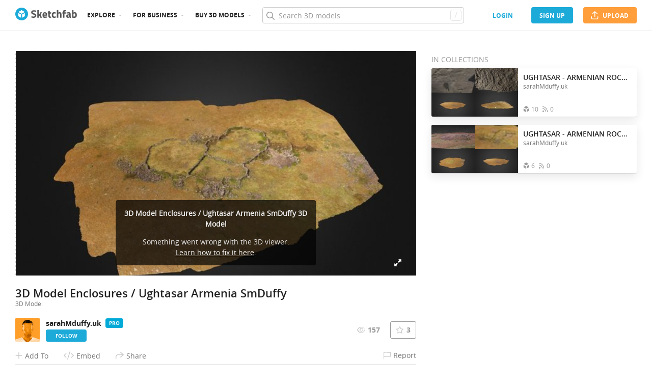

--- FILE ---
content_type: text/css
request_url: https://static.sketchfab.com/static/builds/web/dist/cdeed22d635d5c5eddfea4bc45f24f95-v2.css
body_size: 495
content:
.c-review-edit-form{-webkit-font-smoothing:antialiased;-moz-osx-font-smoothing:grayscale;padding:30px;background-color:#fff;background-color:var(--color-neutral-0,#fff);box-shadow:0 7px 18px 0 rgba(34,34,34,.1);box-shadow:0 7px 18px 0 var(--color-shadow,rgba(34,34,34,.1));border-radius:3px;color:#555;color:var(--color-neutral-600,#555);font-size:14px}.c-review-edit-form__header{font-size:22px}.c-review-edit-form__title{margin:0;padding-top:24px;padding-bottom:12px;color:#555;color:var(--color-neutral-600,#555);font-size:14px;font-weight:700}.c-review-edit-form__grid{display:grid;grid-template-columns:200px auto}.c-review-edit-form__grid>p{margin:0}@media (max-width:480px){.c-review-edit-form__grid{grid-template-columns:1fr}}.c-review-edit-form__rating{display:flex;align-items:center}.c-review-edit-form__rating .value{margin-left:10px}.c-review-edit-form__rating .value.--invalid{color:#f02624;color:var(--color-error-400,#f02624)}.c-review-edit-form__horizontal{display:flex;justify-content:space-between;font-size:12px;padding-bottom:8px}.c-review-edit-form__select.form-select{display:block}.c-review-edit-form__button{margin-top:16px}.model-review-edit{-webkit-font-smoothing:antialiased;-moz-osx-font-smoothing:grayscale}@media (max-width:960px){.model-review-edit__aside{margin-top:20px}}.model-review-edit__title{color:#555;color:var(--color-neutral-600,#555);font-size:30px;font-weight:300;padding-bottom:24px}.model-review-edit__contact{margin-top:20px;padding:20px;background-color:#fff;background-color:var(--color-neutral-0,#fff);box-shadow:0 7px 18px 0 rgba(34,34,34,.1);box-shadow:0 7px 18px 0 var(--color-shadow,rgba(34,34,34,.1));border-radius:3px}.model-review-edit__contact__title{font-size:12px;color:#999;color:var(--color-neutral-400,#999);text-transform:uppercase}.model-review-edit__contact__text{color:#555;color:var(--color-neutral-600,#555);font-size:14px}.model-review-edit__contact__button{display:block;width:100%}.model-review-edit__unavailable{margin-top:24px}
/*# sourceMappingURL=cdeed22d635d5c5eddfea4bc45f24f95-v2.css.map*/

--- FILE ---
content_type: application/javascript
request_url: https://static.sketchfab.com/static/builds/web/dist/e40c4833951722a64becd608a2820543-v2.js
body_size: 16118
content:
(self.webpackChunksketchfab=self.webpackChunksketchfab||[]).push([[7091],{uo4Z:(e,t,o)=>{"use strict";o.d(t,{Z:()=>l});var i=o("NQ1V"),s=o("Hjnd"),a=o.n(s);function n(e,t){var o=Object.keys(e);if(Object.getOwnPropertySymbols){var i=Object.getOwnPropertySymbols(e);t&&(i=i.filter((function(t){return Object.getOwnPropertyDescriptor(e,t).enumerable}))),o.push.apply(o,i)}return o}function r(e){for(var t=1;t<arguments.length;t++){var o=null!=arguments[t]?arguments[t]:{};t%2?n(Object(o),!0).forEach((function(t){(0,i.Z)(e,t,o[t])})):Object.getOwnPropertyDescriptors?Object.defineProperties(e,Object.getOwnPropertyDescriptors(o)):n(Object(o)).forEach((function(t){Object.defineProperty(e,t,Object.getOwnPropertyDescriptor(o,t))}))}return e}function l(e){return{name:"PreventPageScroll",constructor:function(){this.events=function(e,t){var o,i={},s=e?" "+e:"";return i["wheel"+s]=function(e){var t=-1/4*e.originalEvent.wheelDelta;t&&(e.preventDefault(),a()(e.currentTarget).scrollTop(t+a()(e.currentTarget).scrollTop()))},i["touchstart"+s]=function(e){o=e.originalEvent.touches[0].pageY},i["touchmove"+s]=function(e){e.preventDefault();var t=o-e.originalEvent.touches[0].pageY;o=e.originalEvent.touches[0].pageY,a()(e.currentTarget).scrollTop(t+a()(e.currentTarget).scrollTop())},r(r({},t),i)}(e,this.events)}}}},l5lH:(e,t,o)=>{"use strict";o.d(t,{Z:()=>i});const i=function e(t,o){var i,s,a=/(^-?[0-9]+(\.?[0-9]*)[df]?e?[0-9]?$|^0x[0-9a-f]+$|[0-9]+)/gi,n=/(^[ ]*|[ ]*$)/g,r=/(^([\w ]+,?[\w ]+)?[\w ]+,?[\w ]+\d+:\d+(:\d+)?[\w ]?|^\d{1,4}[\/\-]\d{1,4}[\/\-]\d{1,4}|^\w+, \w+ \d+, \d{4})/,l=/^0x[0-9a-f]+$/i,d=/^0/,c=function(t){return e.insensitive&&(""+t).toLowerCase()||""+t},m=c(t).slice(0,50).replace(n,"")||"",u=c(o).slice(0,50).replace(n,"")||"",p=m.replace(a,"\0$1\0").replace(/\0$/,"").replace(/^\0/,"").split("\0"),v=u.replace(a,"\0$1\0").replace(/\0$/,"").replace(/^\0/,"").split("\0"),Z=parseInt(m.match(l))||1!==p.length&&m.match(r)&&Date.parse(m),f=parseInt(u.match(l))||Z&&u.match(r)&&Date.parse(u)||null;if(f){if(Z<f)return-1;if(Z>f)return 1}for(var h=0,g=Math.max(p.length,v.length);h<g;h++){if(i=!(p[h]||"").match(d)&&parseFloat(p[h])||p[h]||0,s=!(v[h]||"").match(d)&&parseFloat(v[h])||v[h]||0,isNaN(i)!==isNaN(s))return isNaN(i)?1:-1;if(typeof i!=typeof s&&(i+="",s+=""),i<s)return-1;if(i>s)return 1}return 0}},xesV:(e,t,o)=>{"use strict";o.d(t,{Z:()=>r});var i,s,a=o("sQwH"),n=(o("3Z9q"),o("lotc"),o("X40V"));const r=({className:e})=>(0,a.Z)("div",{className:(0,n.AK)("placeholder","c-list-item-placeholder","--comment",e)},void 0,i||(i=(0,a.Z)("div",{className:"placeholder__image --rounded-corners --small"})),s||(s=(0,a.Z)("div",{className:"placeholder__container"},void 0,(0,a.Z)("div",{className:"placeholder__text --small --w-50"}),(0,a.Z)("div",{className:"placeholder__text --w-80"}),(0,a.Z)("div",{className:"placeholder__text --small --w-50"}))))},isBB:(e,t,o)=>{"use strict";o.d(t,{Z:()=>n});var i=o("QbBG"),s=o("KDlt"),a=o("lotc");o("VHLl");const n=i.Z.extend({displayName:"Popup",optionTypes:{child:a.Z.component.isRequired,title:a.Z.string,className:a.Z.string,isClosable:a.Z.bool,width:a.Z.number},defaultOptions:{className:"",isClosable:!0},state:{},events:{},template:function(){const{width:e,className:t,isClosable:o,title:i,child:a}=this.options;return s.Z.getFromMacro("front/macros/components/molecules/popup","popup",[{className:t,isClosable:o,width:e,title:i,components:this.createChildrenComponents({child:a})}])}})},qlM8:(e,t,o)=>{"use strict";o.d(t,{Z:()=>m});var i=o("ULsr"),s=o("Qbh+"),a=o("QbBG"),n=o("lotc"),r=o("KDlt"),l=o("isBB"),d=o("nd6d");const c=(0,i.Z)(d.Z),m=(0,s.Z)(a.Z.extend({displayName:"ModelInformationPopup",optionTypes:{model:n.Z.object.isRequired,authUser:n.Z.shape({features:n.Z.arrayOf(n.Z.string.isRequired).isRequired}).isRequired,onInspect:n.Z.func},template:function(){return r.Z.getFromString("{{ components.popup | component }}",{components:this.createChildrenComponents({popup:{viewClass:l.Z,options:{title:"Model Information",className:"--small",child:{viewClass:c,options:{model:this.options.model,onInspectModel:this.options.onInspect}}}}})})}}))},"Qbh+":(e,t,o)=>{"use strict";o.d(t,{Z:()=>c});var i=o("NQ1V"),s=o("QbBG"),a=o("KDlt"),n=o("7e5f"),r=o("E9rg");function l(e,t){var o=Object.keys(e);if(Object.getOwnPropertySymbols){var i=Object.getOwnPropertySymbols(e);t&&(i=i.filter((function(t){return Object.getOwnPropertyDescriptor(e,t).enumerable}))),o.push.apply(o,i)}return o}function d(e){for(var t=1;t<arguments.length;t++){var o=null!=arguments[t]?arguments[t]:{};t%2?l(Object(o),!0).forEach((function(t){(0,i.Z)(e,t,o[t])})):Object.getOwnPropertyDescriptors?Object.defineProperties(e,Object.getOwnPropertyDescriptors(o)):l(Object(o)).forEach((function(t){Object.defineProperty(e,t,Object.getOwnPropertyDescriptor(o,t))}))}return e}function c(e,t={}){return n.Z.extend({displayName:"Popup",mixins:[r.Z],defaultOptions:d(d({},e.prototype.defaultOptions),t),children:{componentWrapper:{selector:".js-popup-content",viewClass:s.Z.extend({displayName:`PopupWrapper(${e.prototype.displayName})`,template:function(){return a.Z.getFromString("{{ components.child | component }}",{components:this.createChildrenComponents({child:{viewClass:e,options:this.options}})})}}),options:function(){return d(d({},this.options),{},{popup:{continue:this.continue.bind(this),cancel:this.cancel.bind(this),open:this.open.bind(this),close:this.close.bind(this),remove:this.remove.bind(this),show:this.show.bind(this),hide:this.hide.bind(this),resize:this.resize.bind(this),autofocus:this.autofocus.bind(this),isHidden:this.isHidden.bind(this)}})}}},template:function(){return a.Z.getFromString('\n                <div class="popup-container">\n                    <div class="popup-overlay"></div>\n                    <div class="js-popup js-popup-content c-popup__container"></div>\n                </div>\n                ',{})}})}},zoil:(e,t,o)=>{"use strict";o.d(t,{G:()=>s});var i=o("Dtaa");function s(e){return i.Z.parse(e,{base:"https://cdn.jsdelivr.net/gh/twitter/twemoji@14.0.2/assets/"})}},Q63v:(e,t,o)=>{"use strict";o.d(t,{Z:()=>u});var i,s=o("sQwH"),a=o("3MRe"),n=o("3Z9q"),r=o("X40V"),l=o("YfLA"),d=o("N+9a"),c=o("qSrP");const m=["description","canEdit","className"],u=e=>{let{description:t,canEdit:o=!1,className:u}=e,p=(0,a.Z)(e,m);return t?(0,s.Z)(l.Z,{htmlDescription:t,className:(0,r.AK)(c.Z.descriptionContent,u)}):(0,s.Z)("div",{className:(0,r.AK)(c.Z.descriptionContent,u,"markdown-rendered-content",(0,r.c6)(c.Z,"empty")),id:"descriptionContent","data-ref":"descriptionContent",itemProp:"description"},void 0,o?n.createElement(d.Z,p.navigate,"Add a description"):i||(i=(0,s.Z)("p",{},void 0,"No description provided.")))}},bWE4:(e,t,o)=>{"use strict";o.d(t,{Z:()=>x});var i,s=o("sQwH"),a=o("NQ1V"),n=o("3Z9q"),r=o("Hjnd"),l=o.n(r),d=o("ggLp"),c=o("Cgfs"),m=o("eKF4"),u=o("1nxQ"),p=o("g/7r"),v=o("45Yh"),Z=o("X40V"),f=o("jQKg"),h=o("zoil"),g=o("Nhfk"),N=o("l9Gv"),_=o("Oyie");const b=n.lazy((()=>_.all([o.e(2752),o.e(9426)]).then(o.bind(o,"vYE3"))));const w=e=>{const t=e.indexOf("(")>0?e.indexOf("(")-1:e.length;return`@${e.substring(1,t)} `};class y extends n.Component{constructor(...e){super(...e),(0,a.Z)(this,"el",n.createRef()),(0,a.Z)(this,"editor",n.createRef()),(0,a.Z)(this,"emojis",[]),(0,a.Z)(this,"isUserLimited",(()=>m.Z.me().get("isLimited"))),(0,a.Z)(this,"onChange",(e=>{this.props.onChange((0,g.ki)((0,g.sY)((0,g.pu)(this.emojis,e.target.value))))})),(0,a.Z)(this,"onFocus",(e=>{const t=(0,v.qB)(e.target).top-window.pageYOffset,o=(0,v.qB)(e.target).top-window.innerHeight;window.innerHeight<t&&l()("html,body").animate({scrollTop:o},200),this.props.onFocus(e)})),(0,a.Z)(this,"onBlur",(e=>{this.props.onBlur(e)})),(0,a.Z)(this,"onKeyDown",(e=>{"Enter"===e.key&&function(e){return!(!/Win|Linux/i.test(navigator.platform)||!e.ctrlKey)||!(!/Mac/i.test(navigator.platform)||!e.metaKey)}(e)&&this.props.onSubmit()})),(0,a.Z)(this,"resizeTextArea",(()=>{const e=this.editor.current;e&&(e.style.height="auto",e.style.height=Math.max(e.scrollHeight+4,70)+"px")})),(0,a.Z)(this,"searchAutocompletion",(async(e,t)=>{const{results:o}=await f.Z.getUsersAutoComplete(e,t),i=o.map((e=>[e.username,e.displayName])),s=this.props.getContextualUsers().filter((t=>t.username.startsWith(e))).map((e=>[e.username,e.displayName]));return(e=>e.map((([e,t])=>`@${(0,u.oN)(e)}${t?` (${(0,u.oN)(t)})`:""}`)))((0,d.Z)(s,i))}))}componentDidMount(){this.initAutoComplete()}componentDidUpdate(e){this.editor.current&&this.props.shouldFocus&&this.props.shouldFocus!==e.shouldFocus&&this.editor.current.focus()}initAutoComplete(){if(this.isUserLimited())return;const e={match:/\B@([\w-._]{1,})$/,search:(0,c.Z)(((e,t)=>{this.searchAutocompletion(e,this.props.orgUid).then(t)}),150),replace:w,index:1};_.all([(()=>o.e(9753).then(o.bind(o,"3z1J")).then((e=>e.default)).then((e=>(this.emojis=e,{match:/\B:([^\(\)\-\s\:]{1,})$/,search:(t,o)=>{o((0,g.IA)(e,t).map((e=>`${(0,h.G)(e.icon)} :${e.name}:`)))},replace:t=>{const o=t.replace(/^.*\s:/,"").replace(/:.*$/,"");return(0,g.Yq)(e,o)},index:1}))))(),o.e(5271).then(o.t.bind(o,"KcXp",23))]).then((([t])=>{l()(this.editor.current).textcomplete([e,t]).on("change",(e=>{this.onChange(e)}))}))}render(){const e=this.isUserLimited(),{value:t,placeholder:o,autofocus:a,grey:r,isTouched:l,error:d}=this.props;return this.resizeTextArea(),n.createElement("div",{ref:this.el,className:(0,Z.AK)("c-comment-editor",{"--grey":r})},e?i||(i=(0,s.Z)("div",{className:"c-comment-editor__editor disabled"},void 0,"You must confirm your e-mail address to be able to comment."," ",(0,s.Z)("a",{href:"/settings/email"},void 0,"Go to e-mail settings"))):(0,s.Z)(n.Fragment,{},void 0,(0,s.Z)(N.Z,{},void 0,(()=>(0,s.Z)(n.Suspense,{fallback:null},void 0,(0,s.Z)(b,{className:"c-comment-editor__emoji-picker",onPick:e=>{this.props.onChange(t+(0,g.Yq)(this.emojis,e)),this.editor.current&&this.editor.current.focus()}})))),n.createElement("textarea",{ref:this.editor,className:(0,Z.AK)("c-comment-editor__editor",{"--error":l&&!!d}),placeholder:o,required:!0,autoFocus:a,onFocus:this.onFocus,onBlur:this.onBlur,onChange:this.onChange,onKeyDown:this.onKeyDown,value:t}),l&&d?(0,s.Z)("p",{className:"form-error c-comment-editor__error"},void 0,d):null))}}(0,a.Z)(y,"defaultProps",{placeholder:"Leave a comment",autofocus:!1,grey:!1,onBlur:p.EI,onFocus:p.EI,onSubmit:p.EI,getContextualUsers:()=>[]});const x=n.memo(y,((e,t)=>e.value===t.value&&e.error===t.error&&e.grey===t.grey))},Nhfk:(e,t,o)=>{"use strict";o.d(t,{IA:()=>u,Yq:()=>l,ki:()=>d,pu:()=>m,sY:()=>c});var i=o("FVaT"),s=o("8nmZ");const a=i.r`:[^:|\\s]+:`,n=(0,s.Z)((e=>e.reduce(((e,t)=>{for(const o of t.names)e[o]={icon:t.icon,name:o};return e}),{}))),r=(0,s.Z)((e=>Object.entries(n(e)))),l=(e,t)=>{const o=n(e)[t];return o?o.icon:""},d=e=>e.replace(/:\)\s/g,"🙂 "),c=e=>e.replace(/<3\s/g,"❤ "),m=(e,t)=>t.replace((0,i.r)("g")`(^|\\s)${a}(\\s|$)`,(t=>{const o=l(e,t.replace(/:/g,"").trim());return o?t.replace(a,o):t})),u=(e,t)=>r(e).reduce(((e,[o,i])=>(o.includes(t)&&e.push(i),e)),[])},TUnU:(e,t,o)=>{"use strict";o.d(t,{Z:()=>n});var i,s=o("sQwH"),a=(o("3Z9q"),o("X40V"));const n=function({className:e}){return(0,s.Z)("div",{className:(0,a.AK)("user-name",e)},void 0,i||(i=(0,s.Z)("div",{className:"user-name__link"},void 0,(0,s.Z)("div",{className:"text"},void 0,(0,s.Z)("span",{"data-selenium":"username",className:"username-wrapper",itemProp:"name",title:"Deleted user"},void 0,"Deleted user")))))}},"4z7H":(e,t,o)=>{"use strict";o.d(t,{Z:()=>a});var i=o("sQwH"),s=(o("3Z9q"),o("X40V"));function a({host:e,type:t,uid:o,children:a="Report abuse",subject:n,className:r}){const l=`${e}/requests/new?type=report_abuse&utm_campaign=report_abuse&utm_source=website&${t}=${o}`,d=n?`&report_string=${encodeURI(n)}`:"";return(0,i.Z)("a",{href:`${l}${d}`,className:(0,s.AK)("report-link",r),target:"_blank",rel:"noopener noreferrer"},void 0,a)}},NYqo:(e,t,o)=>{"use strict";o.d(t,{Z:()=>n});var i=o("sQwH"),s=(o("3Z9q"),o("X40V")),a=o("hrlB");function n({type:e,url:t,uid:o,children:n="Report abuse",className:r}){const l=`&content_type=sketchfab_${e}&content_url=${t}&content_id=${o}`;return(0,i.Z)("a",{href:`${a.Z.reportContentUrl}?product_id=sketchfab_content_report${l}`,className:(0,s.AK)("report-link",r),target:"_blank",rel:"noopener noreferrer"},void 0,n)}},xtOe:(e,t,o)=>{"use strict";o.d(t,{Z:()=>c,e:()=>d});var i=o("3Z9q"),s=o("VDcQ"),a=o("+zma"),n=o("LLYa"),r=o("zmmp"),l=o("4sJl");let d;function c(e,t=!1){var o,c,m,u;const p=(0,s.v9)((t=>a.wl.entities.model(e,t))),v=(0,s.v9)(a.wl.authUser.user),Z=(0,s.v9)(a.wl.authUser.getOrgRole(null!==(o=null==p||null===(c=p.org)||void 0===c?void 0:c.uid)&&void 0!==o?o:"")),f=null!=p&&p.org?(0,l.M6)(v,Z):(0,n.J5)(v,null==p||null===(m=p.user)||void 0===m?void 0:m.uid),h=(0,s.I0)(),g=null==p?void 0:p.uid,N=null==p||null===(u=p.version)||void 0===u?void 0:u.uid,_=i.useRef(t);if(i.useEffect((()=>{f&&(h(a.Nw.models.getManagement(e,_.current)),h(a.Nw.models.getVersions(e,!1)))}),[e,g,N,h]),i.useEffect((()=>{_.current=!1}),[]),!p||!f)return null;const b=null==p?void 0:p.management,w=(0,r.L)(p.versions),y=(null==w?void 0:w.reason)===d.Reupload,x=(null==w?void 0:w.reason)===d.Reprocess||Boolean(b&&"unavailable"!==b.reprocessStatus&&!y);return y?{context:d.Reupload,status:w?w.status.processing:"PENDING"}:x&&b?{context:d.Reprocess,status:(null==w?void 0:w.status.processing)||b.reprocessStatus}:null}!function(e){e.Reupload="reupload",e.Upload="upload",e.Reprocess="reprocess"}(d||(d={}))},XOQx:(e,t,o)=>{"use strict";o.d(t,{Z:()=>r});var i=o("sQwH"),s=(o("3Z9q"),o("qzLS")),a=o("vAnt"),n=o("X40V");function r({license:e,showRequirements:t=!1,isHypertext:o=!1,assetType:r="model"}){const l="material"===r;return(0,i.Z)("div",{className:(0,n.AK)(s.Z.view,{[(0,n.c6)(s.Z,"hypertext")]:o,[(0,n.c6)(s.Z,"material")]:l})},void 0,(0,i.Z)("p",{className:(0,n.AK)(s.Z.name,"help")},void 0,e.label,(0,i.Z)("span",{className:"tooltip tooltip-up"},void 0,e.fullname)),t?(0,i.Z)("p",{className:s.Z.requirements},void 0,e.requirements):null,(0,i.Z)("div",{className:s.Z.action},void 0,o||l?(0,i.Z)("a",{href:e.url,rel:"license"+(e.ccClauses?" nofollow noopener noreferrer":""),itemProp:"license",target:"_blank"},void 0,(0,i.Z)("i",{className:(0,n.AK)(s.Z.icon,"help","fa-regular","fa-question-circle")}),"Learn more"):(0,i.Z)(a.Z,{iconClassName:"fa-regular fa-question-circle",target:"_blank",rel:e.ccClauses?"nofollow noopener noreferrer":void 0,href:e.url,type:"primary-inverted-border"},void 0,"Learn more")))}},"5Y1a":(e,t,o)=>{"use strict";o.d(t,{Z:()=>l});var i,s,a=o("sQwH"),n=(o("3Z9q"),o("1nxQ")),r=o("zoil");function l({body:e,isDeleted:t}){const o=e?(0,n.oN)(e.trim()):"";return t?i||(i=(0,a.Z)("span",{className:"empty"},void 0,"This comment has been deleted.")):o.length>0?(0,a.Z)("p",{dangerouslySetInnerHTML:{__html:(0,n.O4)((0,n.Pg)((0,r.G)(o),{target:"_blank"}))}}):s||(s=(0,a.Z)("span",{className:"empty"},void 0,"This message is empty."))}},"5+EH":(e,t,o)=>{"use strict";o.d(t,{Z:()=>le});var i=o("sQwH"),s=o("PjtK"),a=o("3Z9q"),n=o("1nxQ"),r=o("l5lH"),l=o("+zma"),d=o("NQ1V"),c=o("MBtD"),m=o("HGbS"),u=o("3wYL"),p=o("JBVY");function v(e,t){var o=Object.keys(e);if(Object.getOwnPropertySymbols){var i=Object.getOwnPropertySymbols(e);t&&(i=i.filter((function(t){return Object.getOwnPropertyDescriptor(e,t).enumerable}))),o.push.apply(o,i)}return o}function Z(e){for(var t=1;t<arguments.length;t++){var o=null!=arguments[t]?arguments[t]:{};t%2?v(Object(o),!0).forEach((function(t){(0,d.Z)(e,t,o[t])})):Object.getOwnPropertyDescriptors?Object.defineProperties(e,Object.getOwnPropertyDescriptors(o)):v(Object(o)).forEach((function(t){Object.defineProperty(e,t,Object.getOwnPropertyDescriptor(o,t))}))}return e}let f;!function(e){e.UPDATE_COMMENT="UPDATE_COMMENT",e.UPDATE_ERROR="UPDATE_ERROR",e.REPLY="REPLY",e.POST_COMMENT="POST_COMMENT",e.DELETE_COMMENT="DELETE_COMMENT",e.GET_COMMENTS="GET_COMMENTS",e.NEXT_COMMENTS="NEXT_COMMENTS"}(f||(f={}));const h={forceCommentFocus:!1,error:"",comment:"",comments:u.E3,optimisticComments:[],optimistic:{}},g=(0,m.Ac)((0,c.Lq)(h,{[f.UPDATE_COMMENT]:(e,t)=>Z(Z({},e),{},{error:"",comment:t.comment}),[f.UPDATE_ERROR]:(e,t)=>Z(Z({},e),{},{error:t.error}),[f.REPLY]:(e,t)=>Z(Z({},e),{},{comment:`@${t.username} ${e.comment}`,forceCommentFocus:!0}),[f.POST_COMMENT]:(e,t)=>t.effect.caseOf({Pending:()=>{return Z(Z({},e),{},{comment:"",error:"",optimisticComments:[(o=e.comment,i=t.user,{uid:"optimistic-comment",body:o,user:i,isDeleted:!1,createdAt:(new Date).toISOString()})]});var o,i},Rejected:t=>{var o,i,s,a,n,r;return null!=t&&null!==(o=t.response)&&void 0!==o&&null!==(i=o.data)&&void 0!==i&&null!==(s=i.detail)&&void 0!==s&&s.body||console.error(`POST_COMMENT: ${t}`),Z(Z({},e),{},{error:null!=t&&null!==(a=t.response)&&void 0!==a&&null!==(n=a.data)&&void 0!==n&&null!==(r=n.detail)&&void 0!==r&&r.body?t.response.data.detail.body.join(", "):"An error occurred during comment submission, please try again."})},Resolved:t=>Z(Z({},e),{},{comment:"",error:"",optimisticComments:[],comments:u.I6(e.comments,u.Nw.prepend(t))})}),[f.DELETE_COMMENT]:(e,t)=>t.effect.caseOf({Pending:()=>Z(Z({},e),{},{comments:Z(Z({},e.comments),{},{list:e.comments.list.map((e=>e.uid===t.uid?Z(Z({},e),{},{isDeleted:!0}):e))})}),Rejected:()=>e,Resolved:()=>e}),[f.GET_COMMENTS]:(e,t)=>Z(Z({},e),{},{comments:u.rN(u.V5.FIRST,e.comments,t.effect)}),[f.NEXT_COMMENTS]:(e,t)=>Z(Z({},e),{},{comments:u.rN(u.V5.NEXT,e.comments,t.effect)})})),N=e=>u.wl.cursors(e.comments),_=e=>u.wl.isLoading(e.comments),b=e=>u.wl.loading(e.comments),w=e=>u.wl.hasNextPage(e.comments),y=({results:e,next:t})=>({list:e,cursors:{next:p.ZP.string("offset","",t||""),previous:null}}),x=e=>({type:f.UPDATE_COMMENT,payload:{comment:e}}),C=(e,t="public")=>({type:f.GET_COMMENTS,payload:{effect:function({Api:o}){return o.getModelComments(e,{visibility:t}).then(y)}}}),O=(e,t="public")=>({type:f.NEXT_COMMENTS,payload:{effect:function({Api:o,getState:i}){const{next:s}=N(i());return o.getModelComments(e,{visibility:t,offset:s}).then(y)}}}),k=({body:e,modelUid:t,user:o},i="public")=>({type:f.POST_COMMENT,payload:{user:o,effect:function({Api:o}){return o.postComment({body:e,modelUid:t,visibility:i})}}}),T=e=>({type:f.DELETE_COMMENT,payload:{uid:e,effect:function({Api:t}){return t.deleteComment(e)}}}),R=e=>({type:f.REPLY,payload:{username:e}});var E,P,D,q,S=o("g6dK"),L=o("+fgk"),A=o("pLUK"),M=o("xesV"),j=o("vAnt"),F=o("eKF4"),$=o("g/7r"),U=o("yTkX"),H=o("hrlB"),z=o("A2i4"),Q=o("bWE4"),V=o("VDcQ");const B=({avatarSize:e=32,placeholder:t="Leave a comment",getContextualUsers:o=(()=>[]),autofocus:s=!1,forceFocus:a,value:n,error:r,orgUid:d,onSubmit:c,onChange:m})=>{const u=(0,V.v9)(l.wl.authUser.canAccessFeature("ff_data_handling")),p=(0,V.v9)(l.wl.authUser.user),v=()=>{n&&c(n)};return(0,i.Z)("div",{className:"c-comment-form",onSubmit:(0,$.qC)(v,U.PF,U.UW)},void 0,p.isAnonymous?(0,i.Z)("div",{className:"new --message"},void 0,(0,i.Z)("div",{className:"c-comment-form__editor-container"},void 0,q||(q=(0,i.Z)("div",{className:"c-comment-form__title"},void 0,"You must log in to comment.")),(0,i.Z)("div",{className:"inner"},void 0,(0,i.Z)("button",{className:"button btn-medium btn-primary",onClick:async e=>{e.preventDefault(),await F.Z.authenticate()}},void 0,"Log in to comment")))):p.isLimited?E||(E=(0,i.Z)("div",{className:"new --message"},void 0,(0,i.Z)("div",{className:"c-comment-form__editor-container"},void 0,(0,i.Z)("div",{className:"c-comment-form__title"},void 0,"You must confirm your e-mail address to be able to comment."),(0,i.Z)("div",{className:"inner"},void 0,(0,i.Z)("a",{href:"/settings/email",className:"button btn-medium btn-primary"},void 0,"Go to email settings"))))):(0,i.Z)("form",{"data-ref":"form",className:"new","data-action":"send-comment"},void 0,(0,i.Z)("div",{className:"c-comment-form__editor-container"},void 0,(0,i.Z)("div",{className:"c-comment-form__avatar avatar"},void 0,(0,i.Z)("div",{style:{width:e,height:e}},void 0,(0,i.Z)(z.ZP,{alt:`Avatar of ${p.username}`,images:p.avatars,width:e,height:e}))),(0,i.Z)("div",{className:"c-comment-form__inner"},void 0,(0,i.Z)(Q.Z,{value:n,error:r,onChange:m,placeholder:t,getContextualUsers:o,onSubmit:v,autofocus:s,shouldFocus:a,isTouched:!0,orgUid:d}),!!n&&(P||(P=(0,i.Z)("button",{type:"submit",className:"c-comment-form__submit-button button btn-medium btn-primary",title:"Shortcut: CTRL + Enter"},void 0,"Post comment"))),u&&(0,i.Z)("p",{className:"glitter-warning"},void 0,D||(D=(0,i.Z)("b",{},void 0,"Post Comment"))," will create a comment that can be read by anyone with access to this page. Do not include sensitive data like IDs, credentials, or non-public information."," ",(0,i.Z)("a",{target:"_blank",href:`${H.Z.hosts.faq}/s/article/How-do-I-delete-model-comments`},void 0,"Learn how to delete a comment"),"."," ",(0,i.Z)("a",{target:"_blank",href:`${H.Z.hosts.faq}/s/article/Model-Visibility-Privacy`},void 0,"Learn about model visibility"),".")))))};var I,K,Y,X=o("D4hk"),G=o("X40V"),W=o("TUor"),J=o("TUnU"),ee=o("LvQi"),te=o("4z7H"),oe=o("5Y1a"),ie=o("BNNE"),se=o("NYqo"),ae=o("iu9k");const ne=(0,V.$j)((e=>({authUser:l.wl.authUser.user(e)})))((function({authUser:e,comment:t,model:o,onDelete:s=$.EI,onReply:n=$.EI,className:r}){const d=t.isDeleted||t.user.isDeleted,c=(0,V.v9)(l.wl.authUser.canAccessFeature("ff_report_flow"));return(0,i.Z)("div",{className:(0,G.AK)("comment-item",r,{"--deleted":d}),itemProp:"comment",itemScope:!0,itemType:"http://schema.org/Comment"},void 0,a.createElement("div",(0,X.Z)({className:"comment-item__avatar"},t.user.isDeleted?{}:{"data-user":t.user.uid}),(0,i.Z)(ie.Z,{uid:t.user.uid},void 0,(0,i.Z)(z.ZP,{alt:`Avatar of ${t.user.username}`,width:32,height:32,images:t.user.avatars}))),(0,i.Z)("article",{className:"comment-item__body"},void 0,(0,i.Z)("div",{className:"comment-item__author-name"},void 0,t.user.isDeleted?I||(I=(0,i.Z)(J.Z,{})):(0,i.Z)(ee.Z,{user:t.user,withSummary:!0,tag:!0,withoutBadge:!!o.org})),(0,i.Z)("div",{className:"comment-item__meta"},void 0,o.user.uid===t.user.uid&&(K||(K=(0,i.Z)("span",{className:"author"},void 0,"Model author"))),(0,i.Z)("time",{className:"date datefuzz",itemProp:"datecreated",dateTime:t.createdAt,title:new Date(t.createdAt).toLocaleString()},void 0,(0,W.Sy)(t.createdAt))),(0,i.Z)("div",{className:"comment-item__text",itemProp:"text"},void 0,(0,i.Z)(oe.Z,{body:t.body,isDeleted:d})),(0,i.Z)("div",{},void 0,!d&&e.uid!==t.user.uid&&(0,i.Z)("button",{className:"comment-item__reply button btn-textified",onClick:n},void 0,"Reply")),!d&&(0,i.Z)("div",{className:"comment-item__options"},void 0,Y||(Y=(0,i.Z)("i",{className:"fa-regular fa-cog"})),(0,i.Z)("ul",{className:"hover-menu --left"},void 0,e.isStaff||e.uid===t.user.uid||e.uid===o.user.uid?(0,i.Z)("li",{},void 0,(0,i.Z)("a",{onClick:s},void 0,"Delete")):null,e.uid!==t.user.uid?(0,i.Z)("li",{},void 0,c?(0,i.Z)(se.Z,{type:"comment",url:`${window.location.origin}${(0,ae.HQ)("comments:dsa_lookup",{model_id:o.uid,comment_uid:t.uid})}`,uid:t.uid},void 0,"Report comment"):(0,i.Z)(te.Z,{host:H.Z.hosts.faq,type:"comment",uid:t.uid,subject:`Comment by ${t.user.username} on ${o.name}`},void 0,"Report comment")):null))))}));var re=o("Oyie");function le({model:e,shouldDisplayTitle:t,onTotalCommentCountChange:o=(()=>{}),orgUid:d}){const c=d?"org":"public",m=a.useRef(null),[u,p]=(0,L.Z)(g,h),[v,Z]=a.useState(0);a.useEffect((()=>{Z(0)}),[e.uid]);const f=("org"===c?e.orgCommentCount:e.publicCommentCount)+v,N=(0,A.Z)((t=>{const i=l.wl.authUser.user(l.n2.store.getState()),s=(0,n.Nw)(t);return s.length?p(k({user:i,modelUid:e.uid,body:s},c)).then((()=>{const e=v+1;Z(e),o(e)})):re.resolve()}));a.useEffect((()=>{p(C(e.uid,c))}),[p,e.uid,c]);const y=w(u),E=_(u),P="next"===b(u);return a.createElement("div",{ref:m,className:"c-model-comments"},(0,i.Z)("p",{className:"c-model-comments__title"},void 0,t&&(f?`${f} comment${f>1?"s":""}`:"Comments")),(0,i.Z)(B,{value:u.comment,onChange:e=>p(x(e)),onSubmit:N,error:u.error,forceFocus:u.forceCommentFocus,placeholder:0===f?"Be the first to comment!":"Leave a comment, share your feedback. Don't be shy ;)",getContextualUsers:()=>[e.user,...u.comments.list.map((e=>e.user)).filter(Boolean).sort(((e,t)=>(0,r.Z)(e.username,t.username)))],orgUid:d}),(0,i.Z)("div",{className:"c-model-comments__list"},void 0,(0,i.Z)("div",{className:"c-model-comments__items"},void 0,[...u.optimisticComments,...u.comments.list].map((t=>(0,i.Z)(ne,{className:"c-model-comments__item",comment:t,model:e,onDelete:()=>(e=>new S.Z({title:"Delete comment",text:"Are you sure you want to delete this comment?",buttons:{delete:!0,cancel:!0}}).open().then((()=>p(T(e.uid)).catch((e=>new S.Z({title:"Error",text:`The comment could not be deleted (${e.response.code}). Please try again later.`,buttons:{ok:!0}}).open())))))(t),onReply:()=>(e=>{p(R(e.user.username)),m.current&&m.current.scrollIntoView(!0)})(t)},t.uid))),E&&(0,s.Z)(0,5).map((e=>(0,i.Z)(M.Z,{className:"c-model-comments__item"},e)))),y&&(0,i.Z)(j.Z,{className:"c-model-comments__button --next",text:"load more",onClick:()=>{p(O(e.uid,c))},size:"small",type:"tertiary",loading:P})))}},zmmp:(e,t,o)=>{"use strict";o.d(t,{L:()=>b,Z:()=>w});var i,s,a,n,r,l,d,c=o("sQwH"),m=(o("3Z9q"),o("X40V")),u=o("2RRX"),p=o("KUFO"),v=o("vAnt"),Z=o("e+fc"),f=o("e1Pq"),h=o("iu9k"),g=o("JGf+"),N=o("1nxQ"),_=o("xtOe");function b(e){return(0,g.Z)((e||[]).filter((e=>e.isCandidateVersion)))}const w=({model:e,org:t,versions:o})=>{const{Api:g,History:w}=(0,f.Z)(),y=b(o),x=()=>{const o=(0,N.lV)(e.name),i=t?(0,h.HQ)("orgs:model",{slug:o,username:t.username,uid:e.uid}):(0,h.HQ)("models:view",{slug:o,model_id:e.uid});w.push(i)},C=y.reason===_.e.Reupload;return(0,c.Z)("div",{className:u.Z.view},void 0,(0,c.Z)("h1",{},void 0,C?"Review your upload":"Review your model"),i||(i=(0,c.Z)("p",{},void 0,"Please check the new version before approving it.")),(0,c.Z)("div",{className:u.Z.diff},void 0,(0,c.Z)("div",{className:(0,m.AK)(u.Z.element,u.Z.left)},void 0,s||(s=(0,c.Z)("div",{},void 0,(0,c.Z)(p.Z,{type:"inactive",label:"current model"}))),(0,c.Z)("div",{className:u.Z.preview},void 0,(0,c.Z)(Z.Z,{model:e,embedOptions:{autostart:"0"}})),(0,c.Z)("div",{className:u.Z.actions},void 0,(0,c.Z)(v.Z,{onClick:async()=>{await g.declineVersion(e.uid,y.uid),x()}},void 0,a||(a=(0,c.Z)("i",{className:"fa-regular fa-undo"})),"Keep current model"))),(0,c.Z)("div",{className:(0,m.AK)(u.Z.element,u.Z.right)},void 0,(0,c.Z)("div",{},void 0,(0,c.Z)(p.Z,{type:"pending",label:(C?"reuploaded":"reprocessed")+" model"})),(0,c.Z)("div",{className:u.Z.preview},void 0,y&&(0,c.Z)(Z.Z,{model:e,versionUid:y.uid})),(0,c.Z)("div",{className:u.Z.actions},void 0,(0,c.Z)(v.Z,{type:"important",onClick:async()=>{await g.acceptVersion(e.uid,y.uid),x()}},void 0,n||(n=(0,c.Z)("i",{className:"fa-regular fa-check"})),"Choose ",C?"reuploaded":"reprocessed"," model")))),(0,c.Z)("p",{className:u.Z.informations},void 0,"Features such as updated animations or new textures may not appear in the viewer.",r||(r=(0,c.Z)("br",{})),"Once you have selected the version that you want to keep, you can adjust its settings in the 3D Editor."),(0,c.Z)("p",{className:u.Z.help},void 0,l||(l=(0,c.Z)("span",{className:"fa-regular fa-question-circle"})),"Learn about"," ",d||(d=(0,c.Z)("a",{href:"https://support.fab.com/s/article/Reuploading-a-Model"},void 0,"model processing"))))}},nd6d:(e,t,o)=>{"use strict";o.d(t,{Z:()=>me});var i,s=o("sQwH"),a=o("NQ1V"),n=o("EDQa"),r=o("D7W8"),l=o("3Z9q"),d=o("VDcQ"),c=o("hrlB"),m=o("+zma"),u=o("LLYa"),p=o("X40V"),v=o("p5Lb"),Z=o("1nxQ"),f=o("zIQK"),h=o("32L3");const g=({archiveType:e,HelpLink:t})=>(0,s.Z)("div",{className:h.Z.view},void 0,(0,s.Z)("a",{href:t,target:"_blank",rel:"noopener noreferrer",className:h.Z.helpLink},void 0,i||(i=(0,s.Z)("i",{className:"fa-regular fa-question-circle"}))),(0,s.Z)(f.Z,{direction:"down",text:"Converted Format",className:`${e}Tooltip`},void 0,(0,s.Z)("div",{className:h.Z.archiveName},void 0,e),(0,s.Z)("div",{className:h.Z.format},void 0," (.",e,")")));var N=o("vAnt"),_=o("rv44"),b=o("R276"),w=o("xsG6"),y=o("nC8o"),x=o("QbBG"),C=o("KDlt"),O=o("lotc"),k=o("uo4Z"),T=o("Qbh+"),R=o("isBB"),E=function(e){return(0,w.Z)((0,y.Z)(e.split("/")).split("."),1).join(".")},P=x.Z.extend({displayName:"Table",optionTypes:{columns:O.Z.arrayOf(O.Z.string.isRequired).isRequired,rows:O.Z.arrayOf(O.Z.object.isRequired).isRequired},template:function(){return C.Z.getFromString('\n                {% if rows.length %}\n                    <table class="table">\n                        <thead>\n                            <tr class="table__header-row">\n                                {% for column in columns %}\n                                    <th class="table__header-cell">{{ column }}</th>\n                                {% endfor %}\n                            </tr>\n                        </thead>\n\n                        <tbody class="table__body">\n                            {% for row in rows %}\n                                <tr class="table__row">\n                                    {% for column in columns %}\n                                        <td class="table__cell" title="{{ row[column] }}">{{ row[column] }}</td>\n                                    {% endfor %}\n                                </tr>\n                            {% endfor %}\n                        </tbody>\n                    </table>\n                {% endif %}\n            ',this.options)}}),D=x.Z.extend({displayName:"AllFilesPopupContent",mixins:[(0,k.Z)('[data-ref="content"]')],optionTypes:{"3d":O.Z.arrayOf(O.Z.shape({version:O.Z.string.isRequired,filesize:O.Z.number.isRequired,extension:O.Z.string.isRequired,filepath:O.Z.string.isRequired,fileformat:O.Z.string.isRequired,from:O.Z.string.isRequired}).isRequired),image:O.Z.arrayOf(O.Z.shape({extension:O.Z.string.isRequired,filepath:O.Z.string.isRequired,format:O.Z.string.isRequired,height:O.Z.number.isRequired,width:O.Z.number.isRequired,filesize:O.Z.number.isRequired,from:O.Z.string.isRequired}).isRequired).isRequired,misc:O.Z.arrayOf(O.Z.shape({extension:O.Z.string.isRequired,filepath:O.Z.string.isRequired,filesize:O.Z.number.isRequired,from:O.Z.string.isRequired}).isRequired).isRequired,processedTexture:O.Z.arrayOf(O.Z.shape({extension:O.Z.string.isRequired,filepath:O.Z.string.isRequired,format:O.Z.string.isRequired,height:O.Z.number.isRequired,width:O.Z.number.isRequired,filesize:O.Z.number.isRequired,from:O.Z.string.isRequired}).isRequired).isRequired},defaultOptions:{"3d":[],image:[],misc:[],processedTexture:[]},template:function(){const e={source:"Source archive",extra:"Extra archive"};return C.Z.getFromString(['<div data-ref="content" class="all-files-popup__content">',"    {% if hasContentToDisplay %}","        {{ components.table3D | component('all-files-popup__table') }}","        {{ components.tableRawTexture | component('all-files-popup__table') }}","        {{ components.tableProcessedTexture | component('all-files-popup__table') }}","        {{ components.tableMisc | component('all-files-popup__table') }}","    {% else %}","        No files to display.","    {% endif %}","</div>"].join("\n"),{hasContentToDisplay:this.options["3d"].concat(this.options.image).concat(this.options.misc).length,components:this.createChildrenComponents({table3D:{viewClass:P,options:{columns:["3D files","Format","Extension","Size","From"],rows:this.options["3d"].map((function(t){return{"3D files":E(t.filepath),Format:t.fileformat,Extension:t.extension,Size:(0,v.$B)(t.filesize),From:e[t.from]}}))}},tableRawTexture:{viewClass:P,options:{columns:["Raw Textures","Resolution","Extension","Size","From"],rows:this.options.image.map((function(t){return{"Raw Textures":E(t.filepath),Resolution:t.width&&t.height?`${t.width}x${t.height}`:"",Extension:t.extension,Size:(0,v.$B)(t.filesize),From:e[t.from]}}))}},tableMisc:{viewClass:P,options:{columns:["Other files","","Extension","Size","From"],rows:this.options.misc.map((function(t){return{"Other files":E(t.filepath),Extension:t.extension,Size:(0,v.$B)(t.filesize),From:e[t.from]}}))}},tableProcessedTexture:{viewClass:P,options:{columns:["Processed Textures","Resolution","Extension","Size","From"],rows:this.options.processedTexture.map((function(t){return{"Processed Textures":E(t.filepath),Resolution:t.width&&t.height?`${t.width}x${t.height}`:"",Extension:t.extension,Size:(0,v.$B)(t.filesize),From:e[t.from]}}))}}})})}});const q=(0,T.Z)(x.Z.extend({displayName:"AllFilesPopup",optionTypes:{files:O.Z.shape({"3d":O.Z.array.isRequired,image:O.Z.array.isRequired,misc:O.Z.array.isRequired,processedTexture:O.Z.array.isRequired}).isRequired},template:function(){return C.Z.getFromString("{{ components.popup | component }}",{components:this.createChildrenComponents({popup:{viewClass:R.Z,options:{title:"All files",className:"all-files-popup",child:{viewClass:D,options:this.options.files}}}})})}}));var S,L,A,M,j,F,$,U,H,z,Q,V,B,I,K,Y,X,G,W,J,ee,te,oe,ie=o("XOQx"),se=o("Oyie");function ae(e,t){var o=Object.keys(e);if(Object.getOwnPropertySymbols){var i=Object.getOwnPropertySymbols(e);t&&(i=i.filter((function(t){return Object.getOwnPropertyDescriptor(e,t).enumerable}))),o.push.apply(o,i)}return o}function ne(e){for(var t=1;t<arguments.length;t++){var o=null!=arguments[t]?arguments[t]:{};t%2?ae(Object(o),!0).forEach((function(t){(0,a.Z)(e,t,o[t])})):Object.getOwnPropertyDescriptors?Object.defineProperties(e,Object.getOwnPropertyDescriptors(o)):ae(Object(o)).forEach((function(t){Object.defineProperty(e,t,Object.getOwnPropertyDescriptor(o,t))}))}return e}const re=(e,t,o)=>(0,n.Z)([["source",t.metadata.sourceFiles],["extra",(o||{}).metadata]].filter((([,t])=>t&&t[e])),(([t,o])=>o[e].map((e=>ne(ne({},e),{},{from:t}))))),le=function({count:e,name:t}){return e?(0,s.Z)("div",{className:"help"},void 0,t,(0,Z._6)(e)," ",(0,v.sH)(e)):null},de=`${c.Z.hosts.faq}/s/article/glTF-GLB-and-USDZ`,ce=`${c.Z.hosts.faq}/s/article/How-does-Sketchfab-determine-if-a-3D-model-uses-PBR-materials`;function me({model:e,onInspectModel:t,onReviewsClick:o=(()=>{})}){var i,a,n;const c=(0,d.v9)(m.wl.authUser.user),f=null===(i=e.archivesStatus.find((e=>"extra"===e.type)))||void 0===i?void 0:i.exists,[h]=(0,b.Z)((({Api:t})=>f?t.getModelExtraArchive(e.uid):se.resolve(null)),(null===(a=e.management)||void 0===a?void 0:a.extraFile)||null,[e.uid]),w=((e,t)=>["3d","image","misc"].reduce(((o,i)=>ne(ne({},o),{},{[i]:re(i,e,t)})),{processedTexture:(e.metadata.textureFiles||[]).map((e=>ne(ne({},e),{},{from:"source"})))}))(e,h),y=w["3d"].reduce(((e,t)=>ne(ne({},e),{},{[t.extension]:t.fileformat})),{}),x=w.image.reduce(((e,t)=>ne(ne({},e),{},{[t.extension]:(e[t.extension]||0)+1})),{}),C=(w.processedTexture||[]).reduce(((e,t)=>e+t.filesize),0),O=e.archiveSize+(h?h.size:0)+C,k=["3d","image","misc","processedTexture"].some((e=>w[e].length)),T=Boolean(e.metadata.quad||e.metadata.triangle||e.metadata.polygon||e.metadata.totalTriangle),R="store"===e.downloadType,E=e.archivesStatus.find((e=>"usdz"===e.type&&"Succeeded"===e.status)),P=e.archivesStatus.find((e=>"glb"===e.type&&"Succeeded"===e.status));return(0,s.Z)("div",{className:"c-model-3d-information"},void 0,(0,s.Z)("div",{className:(0,p.AK)("c-model-3d-information__col",{"--single":"free"===e.downloadType})},void 0,(0,s.Z)(N.Z,{className:"c-model-3d-information__inspect","data-selenium":"inspect-button",size:"large",type:"primary",text:"Inspect the 3d model",subtext:"materials and more",onClick:t,iconClassName:"fa-regular fa-layer-group"}),R&&(0,s.Z)("div",{className:"c-model-3d-information__row"},void 0,S||(S=(0,s.Z)("div",{className:"c-model-3d-information__label"},void 0,"Reviews")),(0,s.Z)("div",{className:"c-model-3d-information__value --inline",onClick:o},void 0,(0,s.Z)(_.Z,{value:e.averageRating||0,size:"medium"}),(0,s.Z)("span",{className:"skfb-link"},void 0,0|e.reviewCount," review",(0,Z._6)(e.reviewCount)))),e.license&&(0,s.Z)("div",{className:"c-model-3d-information__row"},void 0,L||(L=(0,s.Z)("div",{className:"c-model-3d-information__label"},void 0,"License")),(0,s.Z)("div",{className:"c-model-3d-information__value"},void 0,(0,s.Z)(ie.Z,{license:e.license,isHypertext:!0}))),(0,u.Rn)(c,e)?(0,s.Z)(l.Fragment,{},void 0,(0,s.Z)("div",{className:"c-model-3d-information__row"},void 0,A||(A=(0,s.Z)("div",{className:"c-model-3d-information__label"},void 0,"Included 3D formats")),(0,s.Z)("div",{className:"c-model-3d-information__value"},void 0,Object.entries(y).map((([e,t])=>(0,s.Z)("p",{className:"format"},e,(0,s.Z)("span",{className:"format__name"},void 0,(0,s.Z)(l.Fragment,{},void 0,t),(0,s.Z)("span",{className:"format__secondary"},void 0," ","(",e,")"))))),M||(M=(0,s.Z)(g,{archiveType:"gltf",HelpLink:de})),E?j||(j=(0,s.Z)(g,{archiveType:"usdz",HelpLink:de})):null,P?F||(F=(0,s.Z)(g,{archiveType:"glb",HelpLink:de})):null))):null,e.metadata&&(0,r.Z)(e.metadata.sourceFiles)&&(0,s.Z)("div",{className:"c-model-3d-information__row"},void 0,$||($=(0,s.Z)("div",{className:"c-model-3d-information__label"},void 0,"Source format")),(0,s.Z)("div",{className:"c-model-3d-information__value"},void 0,(0,s.Z)("p",{className:"format"},void 0,(0,s.Z)("span",{className:"format__name"},void 0,e.ext?e.ext:"Unknown format")))),(0,u.J5)(c,e.user.uid)?(0,s.Z)("div",{className:"c-model-3d-information__row"},void 0,U||(U=(0,s.Z)("div",{className:"c-model-3d-information__label"},void 0,"Uploaded Size")),(0,s.Z)("div",{className:"c-model-3d-information__value"},void 0,(0,v.sH)(e.archiveSize))):null,!(0,r.Z)(x)&&(0,s.Z)("div",{className:"c-model-3d-information__row"},void 0,H||(H=(0,s.Z)("div",{className:"c-model-3d-information__label"},void 0,"Image formats")),(0,s.Z)("div",{className:"c-model-3d-information__value"},void 0,Object.entries(x).map((([e,t])=>(0,s.Z)("p",{className:"format"},e,(0,s.Z)("span",{className:"format__name"},void 0,(0,s.Z)(l.Fragment,{},void 0,e),(0,s.Z)("span",{className:"format__secondary"},void 0,"(",(0,s.Z)(l.Fragment,{},void 0,t),")"))))))),!(null===(n=e.archivesStatus.find((e=>"extra"===e.type)))||void 0===n||!n.exists)&&(0,s.Z)("div",{className:"c-model-3d-information__row"},void 0,z||(z=(0,s.Z)("div",{className:"c-model-3d-information__label"},void 0,"Extra archives size")),(0,s.Z)("div",{className:"c-model-3d-information__value"},void 0,(0,v.$B)(e.archiveSize))),!!O&&(0,s.Z)("div",{className:"c-model-3d-information__row"},void 0,Q||(Q=(0,s.Z)("div",{className:"c-model-3d-information__label"},void 0,"Download size")),(0,s.Z)("div",{className:"c-model-3d-information__value"},void 0,(0,s.Z)("p",{},void 0,(0,s.Z)("span",{},void 0,(0,v.$B)(O))),k&&(0,s.Z)("p",{},void 0,(0,s.Z)("a",{onClick:()=>new q({files:w}).open(),className:"c-model-3d-information__link skfb-link"},void 0,"See all files")))),(0,s.Z)("div",{className:(0,p.AK)("c-model-3d-information__col",{"--single":"free"===e.downloadType})},void 0,T?(0,s.Z)("div",{className:"c-model-3d-information__row"},void 0,V||(V=(0,s.Z)("div",{className:"c-model-3d-information__label"},void 0,"Geometry")),(0,s.Z)("div",{className:"c-model-3d-information__value"},void 0,(0,s.Z)(le,{count:e.metadata.triangle,name:"Triangle"}),(0,s.Z)(le,{count:e.metadata.quad,name:"Quad"}),(0,s.Z)(le,{count:e.metadata.polygon,name:"Polygon"}),e.metadata.totalTriangle!==e.metadata.triangle&&(0,s.Z)(le,{count:e.metadata.totalTriangle,name:"Total triangle"}))):null,(0,s.Z)("div",{className:"c-model-3d-information__row"},void 0,B||(B=(0,s.Z)("div",{className:"c-model-3d-information__label"},void 0,"Vertices")),(0,s.Z)("div",{className:"c-model-3d-information__value"},void 0,(0,v.sH)(e.vertexCount))),(0,s.Z)("div",{className:"c-model-3d-information__row"},void 0,I||(I=(0,s.Z)("div",{className:"c-model-3d-information__label"},void 0,"PBR")),(0,s.Z)("div",{className:"c-model-3d-information__value --capitalize"},void 0,e.metadata.pbrType?e.metadata.pbrType:"No"," ",K||(K=(0,s.Z)("a",{href:ce,target:"_blank",rel:"noopener noreferrer"},void 0,(0,s.Z)("i",{className:"fa-regular fa-question-circle"}))))),(0,s.Z)("div",{className:"c-model-3d-information__row"},void 0,Y||(Y=(0,s.Z)("div",{className:"c-model-3d-information__label"},void 0,"Textures")),(0,s.Z)("div",{className:"c-model-3d-information__value"},void 0,(0,v.sH)(e.metadata.textureCount))),(0,s.Z)("div",{className:"c-model-3d-information__row"},void 0,X||(X=(0,s.Z)("div",{className:"c-model-3d-information__label"},void 0,"Materials")),(0,s.Z)("div",{className:"c-model-3d-information__value"},void 0,(0,v.sH)(e.metadata.materialCount))),(0,s.Z)("div",{className:"c-model-3d-information__row"},void 0,G||(G=(0,s.Z)("div",{className:"c-model-3d-information__label"},void 0,"UV Layers")),(0,s.Z)("div",{className:"c-model-3d-information__value"},void 0,e.metadata.uvMapped?"Yes":"No")),(0,s.Z)("div",{className:"c-model-3d-information__row"},void 0,W||(W=(0,s.Z)("div",{className:"c-model-3d-information__label"},void 0,"Vertex colors")),(0,s.Z)("div",{className:"c-model-3d-information__value"},void 0,e.metadata.hasVertexColor?"Yes":"No")),(0,s.Z)("div",{className:"c-model-3d-information__row"},void 0,J||(J=(0,s.Z)("div",{className:"c-model-3d-information__label"},void 0,"Animations")),(0,s.Z)("div",{className:"c-model-3d-information__value"},void 0,(0,v.sH)(e.animationCount))),(0,s.Z)("div",{className:"c-model-3d-information__row"},void 0,ee||(ee=(0,s.Z)("div",{className:"c-model-3d-information__label"},void 0,"Rigged geometries")),(0,s.Z)("div",{className:"c-model-3d-information__value"},void 0,e.metadata.isRigged?"Yes":"No")),(0,s.Z)("div",{className:"c-model-3d-information__row"},void 0,te||(te=(0,s.Z)("div",{className:"c-model-3d-information__label"},void 0,"Morph geometries")),(0,s.Z)("div",{className:"c-model-3d-information__value"},void 0,(0,v.sH)(e.metadata.morph))),(0,s.Z)("div",{className:"c-model-3d-information__row"},void 0,oe||(oe=(0,s.Z)("div",{className:"c-model-3d-information__label"},void 0,"Scale transformations")),(0,s.Z)("div",{className:"c-model-3d-information__value"},void 0,e.metadata.scale?"Yes":"No")))))}},YfLA:(e,t,o)=>{"use strict";o.d(t,{Z:()=>l});var i=o("3Z9q"),s=o("X40V"),a=o("1nxQ"),n=o("TC9H");const r=i.memo((({htmlDescription:e,className:t=""})=>{const o=i.useRef(null);(0,n.Z)(o);const r=(0,a.xU)(e,["alt","class","data-uri","href","rel","target","title"]);return i.createElement("div",{className:(0,s.AK)(t,"markdown-rendered-content"),id:"descriptionContent","data-ref":"descriptionContent",itemProp:"description",dangerouslySetInnerHTML:{__html:r},ref:o})}));r.displayName="HtmlDescription";const l=r},yQ9I:(e,t,o)=>{"use strict";o.d(t,{Z:()=>l});var i=o("sQwH"),s=(o("3Z9q"),o("xovo")),a=o("LLYa"),n=o("X40V"),r=o("N+9a");function l({model:e,className:t,dataSeleniumPrefix:o=""}){const[l,d]=(0,a.nR)(e);return(0,i.Z)("div",{className:(0,n.AK)("c-model-edit-actions",t)},void 0,(0,i.Z)("div",{className:"c-model-edit-actions__buttons"},void 0,(0,i.Z)(r.Z,{className:"button btn-medium btn-primary","data-selenium":`${o}properties-button`,to:l,params:d},void 0,"Edit properties"),e.processingStatus===s.JD.SUCCEEDED?(0,i.Z)("a",{className:"button btn-medium btn-primary","data-selenium":`${o}settings3d-button`,href:e.editorUrl},void 0,"Edit 3D settings"):null))}},"5R6g":(e,t,o)=>{"use strict";o.d(t,{Z:()=>$});var i=o("sQwH"),s=o("d94b"),a=o("D7W8"),n=o("3Z9q"),r=o("VDcQ"),l=o("fBod"),d=o("+zma"),c=o("xovo"),m=o("LLYa"),u=o("RyS8"),p=o("p5Lb"),v=o("1nxQ"),Z=o("TUor"),f=o("X40V"),h=o("jyRc"),g=o("BNNE");function N({users:e,maxDisplayed:t=3,withSummary:o=!0,className:s=""}){return(0,i.Z)("div",{className:(0,f.AK)("c-inline-avatars",s)},void 0,e.slice(0,t).map((e=>(0,i.Z)("a",{className:"c-inline-avatars__user",href:e.profileUrl},e.uid,(0,i.Z)(g.Z,{uid:e.uid,disabled:!o},void 0,n.createElement("span",o?{"data-user":e.uid}:{},(0,i.Z)(h.Z,{user:e,width:18,height:18})))))))}var _,b=o("y7HB"),w=o("LvQi");function y({likes:e,totalLikeCount:t,onTotalLikeCountClick:o}){return e?(0,i.Z)("div",{className:"c-inline-likes"},void 0,(0,i.Z)("div",{className:"c-inline-likes__avatars"},void 0,(0,i.Z)(N,{users:e})),(0,i.Z)("div",{className:"c-inline-likes__names"},void 0,(0,i.Z)(b.Z,{totalCount:t,names:e.map((e=>(0,i.Z)(w.Z,{user:e,withoutBadge:!0},e.uid))),onOtherClick:o}),_||(_=(0,i.Z)("span",{},void 0," liked this model")))):null}var x,C,O,k,T,R,E,P,D,q,S=o("N+9a"),L=o("R276"),A=o("qlM8"),M=o("XOQx"),j=o("Q63v"),F=o("Oyie");function $({model:e,onInspect:t,showModelInfo:o=!1,showLicense:f=!1,showLikes:h=!1,isOrgContext:g=!1}){const N=(0,r.v9)(d.wl.authUser.user),_=(0,r.v9)(d.wl.authUser.canAccessFeature("ff_promotional_content")),b=e.org?e.orgTags:e.tags,[w]=(0,L.Z)((({Api:t})=>h&&e.isPublished&&!e.isDisabled?t.getModelLikes(e.uid).then((e=>e)):F.resolve({results:[],cursors:{next:null,previous:null}})),{results:[],cursors:{next:null,previous:null}},[e.uid]),$=N.isStaff||N.uid===e.user.uid,[U,H]=(0,m.nR)(e);return(0,i.Z)(n.Fragment,{},void 0,e.processingStatus===c.JD.FAILED?null:(0,i.Z)("div",{className:"c-model-metadata"},void 0,o&&"store"!==e.downloadType&&(0,i.Z)("section",{className:"c-model-metadata__stats"},void 0,(0,i.Z)("div",{className:"stat skfb-icon skfb-icon-triangle"},void 0,"Triangles:"," ",(0,i.Z)("span",{},void 0,e.faceCount?(0,p.sH)(e.faceCount):0," ")),(0,i.Z)("div",{className:"stat skfb-icon skfb-icon-vertex"},void 0,"Vertices:"," ",(0,i.Z)("span",{},void 0,e.vertexCount?(0,p.sH)(e.vertexCount):0)),(0,i.Z)("a",{className:"stat skfb-link",onClick:()=>{const o=new A.Z({model:e,authUser:N,onInspect:()=>{o.close(),t&&t()}});return o.open()}},void 0,"More model information")),(0,m.A4)(e)&&(x||(x=(0,i.Z)("section",{className:"model-meta-row --noAi"},void 0,(0,i.Z)("span",{className:"model-meta-info"},void 0,(0,i.Z)("b",{},void 0,"NoAI: This model may not be used in datasets for, in the development of, or as inputs to generative AI programs.")),(0,i.Z)("a",{className:"skfb-link",rel:"noopener noreferrer",target:"_blank",href:"https://support.fab.com/s/article/Generative-Artificial-Intelligence-AI"},void 0,(0,i.Z)("i",{className:"model-meta-icon icon fa-regular fa-question-circle"}),"Learn more")))),(0,i.Z)("section",{className:"c-model-metadata__description"},void 0,(0,i.Z)(j.Z,{description:e.htmlDescription,canEdit:$,navigate:{to:U,params:H}})),(0,i.Z)("div",{className:"c-model-metadata__list"},void 0,g&&(0,i.Z)("span",{className:"model-meta-row --views"},void 0,C||(C=(0,i.Z)("i",{className:"model-meta-icon icon fa-regular fa-eye"})),(0,i.Z)("span",{className:"model-meta-info"},void 0,(0,p.sH)(e.viewCount)," ",`view${(0,v._6)(e.viewCount)}`)),"free"===e.downloadType&&e.license&&f&&(0,i.Z)("section",{className:"model-meta-row"},void 0,(0,i.Z)("span",{className:"model-meta-info --license"},void 0,"License:"," ",(0,i.Z)(M.Z,{isHypertext:!0,license:e.license}))),e.publishedAt?(0,i.Z)("section",{className:"model-meta-row publication"},void 0,O||(O=(0,i.Z)("i",{className:"model-meta-icon icon fa-regular fa-clock"})),(0,i.Z)("span",{className:"model-meta-info help"},void 0,"Published",(0,i.Z)("time",{itemProp:"datePublished",dateTime:e.publishedAt},void 0,` ${(0,Z.Sy)(e.publishedAt)}`),(0,i.Z)("div",{className:"tooltip tooltip-down"},void 0,(0,Z.p6)(e.publishedAt,"MMM Do YYYY")))):e.createdAt?(0,i.Z)("section",{className:"model-meta-row publication"},void 0,k||(k=(0,i.Z)("i",{className:"model-meta-icon icon fa-regular fa-clock"})),(0,i.Z)("span",{className:"model-meta-info help"},void 0,"Uploaded",(0,i.Z)("time",{itemProp:"dateCreated",dateTime:e.createdAt},void 0,` ${(0,Z.Sy)(e.createdAt)}`),(0,i.Z)("div",{className:"tooltip tooltip-down"},void 0,(0,Z.p6)(e.createdAt,"MMM Do")))):null,_&&e.hasPromotionalContent&&(T||(T=(0,i.Z)("section",{className:"model-meta-row publication"},void 0,(0,i.Z)("i",{className:"model-meta-icon icon fa-regular fa-bullhorn"}),(0,i.Z)("span",{className:"model-meta-info help"},void 0,"Contains promotional content",(0,i.Z)("div",{className:"tooltip tooltip-down"},void 0,"The creator has indicated this model promotes a brand, product, or business (whether their own or someone else's)"))))),e.exporter?(0,i.Z)("section",{className:"model-meta-row exporter",itemProp:"exporter"},void 0,(0,i.Z)("div",{className:`model-meta-icon exporter-icon exporter-icon-${e.exporter.key}`}),(0,i.Z)("span",{className:"model-meta-info"},void 0,"Uploaded with ",(0,i.Z)("a",{className:"skfb-link",href:e.exporter.link,target:"_blank",rel:e.exporter.external?"noopener noreferrer nofollow":void 0},void 0,e.exporter.name))):null,"org"!==e.visibility?(0,i.Z)("section",{className:"model-meta-row categories"},void 0,R||(R=(0,i.Z)("i",{className:"model-meta-icon icon fa-regular fa-box-archive"})),(0,a.Z)(e.categories)?N.uid===e.user.uid?(0,i.Z)(S.Z,{className:"model-meta-info__item skfb-link",to:U,params:H},void 0,"Add a category"):E||(E=(0,i.Z)("span",{className:"model-meta-info__item --empty"},void 0,"No category set.")):(0,i.Z)("ul",{className:"model-meta-info item-list list-static category-list",itemProp:"keywords"},void 0,e.categories.sort(((e,t)=>e.slug>t.slug?1:t.slug>e.slug?-1:0)).map((t=>(0,i.Z)("li",{className:"li-item"},t.uid,(0,i.Z)("a",{className:"item category-item",href:"store"===e.downloadType?`/store/3d-models/${t.slug}`:`/categories/${t.slug}`,title:`${"store"===e.downloadType?"Buy":""}${t.name} 3D Models`},void 0,((e="")=>e.split("-").map(s.Z).join(" "))(t.name)," 3D Models")))))):null,(0,i.Z)("section",{className:"model-meta-row tags"},void 0,P||(P=(0,i.Z)("i",{className:"model-meta-icon icon fa-regular fa-tag"})),(0,a.Z)(b)?N.uid===e.user.uid?(0,i.Z)(S.Z,{className:"model-meta-info__item skfb-link",to:U,params:H},void 0,"Add some tags"):D||(D=(0,i.Z)("span",{className:"model-meta-info__item --empty"},void 0,"No tags set.")):(0,i.Z)("ul",{className:"model-meta-info item-list list-static",itemProp:"keywords"},void 0,b.map((t=>{const[o,s,a]=e.org&&g?["orgs:all_models",{username:e.org.username},{tags:[t]}]:["tags:tag_detail_view",{tag:t},void 0];return(0,i.Z)("li",{className:"li-item"},t,(0,i.Z)(S.Z,{className:"item tag-item",to:o,params:s,queryParams:a},void 0,t))})))),e.orgProject&&e.org&&g?(0,i.Z)("section",{className:"model-meta-row projects"},void 0,q||(q=(0,i.Z)("i",{className:"model-meta-icon fa-regular fa-folder"})),(0,i.Z)("div",{className:"model-meta-info__item "},void 0,"Located in ",(0,i.Z)(S.Z,{to:"orgs:project",params:{username:e.org.username,uid:e.orgProject.uid,slug:e.orgProject.name},className:"skfb-link","data-selenium":"model-project",id:"parentName"},void 0,e.orgProject.name))):null,h&&e.likeCount&&w.results.length>0?(0,i.Z)(y,{likes:w.results,totalLikeCount:e.likeCount,onTotalLikeCountClick:()=>(0,l.loadModelLikesPopup)().then((t=>new t({modelUid:e.uid,initialLikes:w}).open())).catch((0,u.KQ)(u.ud))}):null)))}},ylTM:(e,t,o)=>{"use strict";o.d(t,{Z:()=>R});var i,s,a,n,r,l,d,c,m,u,p,v=o("sQwH"),Z=o("3Z9q"),f=o("VDcQ"),h=o("+zma"),g=o("vAnt"),N=o("wExz"),_=o("N+9a"),b=o("GKm7"),w=o("zIQK"),y=o("oRiX"),x=o("xtOe"),C=o("hrlB");const O=({model:e,context:t})=>{const o=(0,f.I0)();return Z.useEffect((()=>{!async function(){await o(h.Nw.models.pollVersions(e.uid)),await o(h.Nw.models.getManagement(e.uid))}()}),[]),(0,v.Z)(Z.Fragment,{},void 0,(0,v.Z)("strong",{},void 0,t===x.e.Reupload?"Reupload in progress...":"Processing..."),(0,v.Z)("p",{},void 0,"This can take a few minutes.",l||(l=(0,v.Z)("br",{})),"You can leave this page and come back later.",e.org?null:(0,v.Z)(Z.Fragment,{},void 0,d||(d=(0,v.Z)("br",{}))," ",c||(c=(0,v.Z)("br",{})),"You can also view the status",(0,v.Z)(_.Z,{to:"users:profile_uploads",params:{username:e.user.username}},void 0," ","here."," "))),m||(m=(0,v.Z)(N.Z,{})))},k={available:Z.memo((({model:e})=>{const t=i||(i=(0,v.Z)(Z.Fragment,{},void 0,(0,v.Z)("p",{},void 0,"This model was created using an old version of Sketchfab’s processing tools."),(0,v.Z)("p",{},void 0,"Reprocess it now to get the latest version. This will improve the rendering and make sure the model is ready for the latest features such as PBR materials and Augmented Reality."),(0,v.Z)("p",{},void 0,"Usually this process is completely seamless, but you will be able to check the new version before making it final."),(0,v.Z)("p",{},void 0,"If you don’t reprocess the model, it may stop working in the future."))),o=(0,f.I0)(),[a,n]=Z.useState(!1);return(0,v.Z)(Z.Fragment,{},void 0,(0,v.Z)("strong",{},void 0,"Your model needs to be reprocessed."," ",(0,v.Z)(w.Z,{direction:"left",text:t},void 0,"Why ?")),(0,v.Z)(g.Z,{type:"important",onClick:async()=>{a||(n(!0),await o(h.Nw.models.reprocess(e.uid)),await o(h.Nw.models.getManagement(e.uid)))}},void 0,s||(s=(0,v.Z)("i",{className:"fa-regular fa-undo"}))," Reprocess model now"))})),failed:()=>(0,v.Z)(Z.Fragment,{},void 0,a||(a=(0,v.Z)("strong",{},void 0,"Something went wrong")),n||(n=(0,v.Z)("p",{},void 0,"Processing failed")),(0,v.Z)(g.Z,{type:"danger",href:`${C.Z.hosts.faq}/s/?ProductOrigin=Sketchfab`,target:"_blank",rel:"noopener noreferrer"},void 0,r||(r=(0,v.Z)("i",{className:"fa-regular fa-question-circle"}))," Contact support")),processing:O,pending:O,succeeded:({model:e,context:t})=>{const{to:o,params:i}=e.org?{to:"orgs:model_compare",params:{username:e.org.username,uid:e.uid}}:{to:"models:compare",params:{model_id:e.uid}};return(0,v.Z)(Z.Fragment,{},void 0,(0,v.Z)("strong",{},void 0,t===x.e.Reupload?"Reupload is almost finished":"Processing successful"),u||(u=(0,v.Z)("p",{},void 0,"Please review the new version to approve and activate it.",(0,v.Z)("br",{}),"Click on Check Model to compare versions.")),(0,v.Z)(_.Z,{to:o,params:i},void 0,p||(p=(0,v.Z)(g.Z,{type:"success",success:!0},void 0,"Check model"))))}},T={available:"warning",failed:"error",processing:"info",pending:"info",succeeded:"success"},R=({model:e,status:t,context:o})=>{const i=k[t.toLowerCase()],s=T[t.toLowerCase()];return i?(0,v.Z)(b.Z,{center:!0,type:s,className:y.Z.view},void 0,(0,v.Z)(i,{model:e,context:o})):null}},VHLl:()=>{(window.nunjucksPrecompiled=window.nunjucksPrecompiled||{})["front/macros/components/molecules/popup.jinja"]={root:function(e,t,o,i,s){var a="";try{var n=i.makeMacro([],["options"],(function(s){var a=o;o=new i.Frame,(s=s||{}).hasOwnProperty("caller")&&o.set("caller",s.caller),o.set("options",s.hasOwnProperty("options")?s.options:{});var n="";return n+='\n    <section\n        style="',n+=i.suppressValue(i.memberLookup(i.contextOrFrameLookup(t,o,"options"),"width")?"width:"+i.memberLookup(i.contextOrFrameLookup(t,o,"options"),"width")+"px":"",e.opts.autoescape),n+='"\n        class="c-popup ',n+=i.suppressValue(i.memberLookup(i.contextOrFrameLookup(t,o,"options"),"className"),e.opts.autoescape),n+='">\n        ',i.memberLookup(i.contextOrFrameLookup(t,o,"options"),"title")&&(n+='\n            <header class="c-popup__header">\n                <div class="c-popup__title">\n                    ',n+=i.suppressValue(i.memberLookup(i.contextOrFrameLookup(t,o,"options"),"title"),e.opts.autoescape),n+='\n                </div>\n\n                <div class="c-popup__actions">\n                    ',i.memberLookup(i.contextOrFrameLookup(t,o,"options"),"isClosable")&&(n+='\n                        <a data-selenium="close-popup" class="c-popup__close" data-action="close" arial-label="Close popup">\n                            <i class="fa-regular fa-times"></i>\n                        </a>\n                    '),n+="\n                </div>\n            </header>\n        "),n+='\n\n        <div class="c-popup__content c-popup__full-height">\n            ',n+=i.suppressValue(e.getFilter("component").call(t,i.memberLookup(i.memberLookup(i.contextOrFrameLookup(t,o,"options"),"components"),"child")),e.opts.autoescape),n+="\n        </div>\n    </section>\n",o=a,new i.SafeString(n)}));t.addExport("popup"),t.setVariable("popup",n),s(null,a+="\n")}catch(e){s(i.handleError(e,null,null))}}}}}]);
//# sourceMappingURL=e40c4833951722a64becd608a2820543-v2.js.map

--- FILE ---
content_type: application/javascript
request_url: https://static.sketchfab.com/static/builds/web/dist/b39482b9a9a9f6c64f2e057c720e3277-v2.js
body_size: 31213
content:
"use strict";(self.webpackChunksketchfab=self.webpackChunksketchfab||[]).push([[6940],{qZtf:(e,t,a)=>{a.d(t,{Z:()=>r});var i=a("sQwH"),s=a("3Z9q"),o=a("g/7r"),d=a("p5Lb"),c=a("X40V");a("lotc");const r=function({hasSubscribed:e,onToggleSubscribe:t,subscriberCount:a,disabled:r=!1,className:l="",tooltipClassName:n="tooltip-down"}){return(0,i.Z)("div",{className:(0,c.AK)(l,"help","subscribe-button","count-subscribe-button","btn-loading",{toggled:e,"--disabled":r}),onClick:r?o.EI:t},void 0,(0,i.Z)("span",{className:"count"},void 0,(0,d.sH)(a)),r?(0,i.Z)("span",{className:`tooltip subscribed-content ${n}`},void 0,"Subscribers"):(0,i.Z)(s.Fragment,{},void 0,(0,i.Z)("span",{className:`tooltip subscribed-content ${n}`},void 0,"Subscribe"),(0,i.Z)("span",{className:`tooltip unsubscribed-content ${n}`},void 0,"Unsubscribe")))}},BxXo:(e,t,a)=>{a.d(t,{Z:()=>o});var i,s=a("sQwH");a("3Z9q");const o=()=>i||(i=(0,s.Z)("div",{className:"placeholder c-list-item-placeholder --small-card"},void 0,(0,s.Z)("div",{className:"placeholder__card"},void 0,(0,s.Z)("div",{className:"placeholder__image"}),(0,s.Z)("div",{className:"placeholder__container"},void 0,(0,s.Z)("div",{className:"placeholder__text --w-80"}),(0,s.Z)("div",{className:"placeholder__text --small --w-50"})))))},eUuo:(e,t,a)=>{a.d(t,{Z:()=>g});var i,s=a("D4hk"),o=a("sQwH"),d=a("NQ1V"),c=a("3Z9q"),r=a("VDcQ"),l=a("iu9k"),n=a("LvQi"),u=a("A2i4"),p=a("lvYc"),m=a("iqY9"),v=a("8ye0"),b=a("+zma"),F=a("BNNE"),B=a("X40V"),Z=a("Z9F9");function f(e,t){var a=Object.keys(e);if(Object.getOwnPropertySymbols){var i=Object.getOwnPropertySymbols(e);t&&(i=i.filter((function(t){return Object.getOwnPropertyDescriptor(e,t).enumerable}))),a.push.apply(a,i)}return a}function h(e){for(var t=1;t<arguments.length;t++){var a=null!=arguments[t]?arguments[t]:{};t%2?f(Object(a),!0).forEach((function(t){(0,d.Z)(e,t,a[t])})):Object.getOwnPropertyDescriptors?Object.defineProperties(e,Object.getOwnPropertyDescriptors(a)):f(Object(a)).forEach((function(t){Object.defineProperty(e,t,Object.getOwnPropertyDescriptor(a,t))}))}return e}const g=({entity:{user:e,org:t},horizontal:a=!1,avatarSize:d=48,className:f=""})=>{const g=(0,r.v9)(b.wl.authUser.user).uid!==e.uid&&!t,E=t?h(h({},t),{},{account:"ent"}):e,w=(0,r.v9)(b.wl.authUser.canAccessFeature("ff_dsa_trader_info"));return(0,o.Z)("div",{className:(0,B.AK)(v.Z.view,f,{[v.Z.horizontal]:a}),itemProp:"creator",itemScope:!0,itemType:"http://schema.org/Person"},void 0,c.createElement("a",(0,s.Z)({href:(0,l.HQ)("users:profile_summary",{username:E.username}),itemProp:"url",className:v.Z.avatar},t&&{"data-user":`${E.uid}`},{style:{minWidth:d}}),(0,o.Z)(F.Z,{uid:E.uid},void 0,(0,o.Z)(u.ZP,{alt:`Avatar of ${E.username}`,width:d,height:d,images:E.avatars}))),(0,o.Z)("div",{className:v.Z.userContainer},void 0,(0,o.Z)("div",{className:v.Z.displayName},void 0,(0,o.Z)(n.Z,{user:E}),w&&"ent"!==E.account&&E.traderSettings.isVerifiedTrader&&(i||(i=(0,o.Z)(Z.Z,{})))),(0,o.Z)("div",{className:`${v.Z.action} actions follow-user-button`},void 0,g?(0,o.Z)(p.Z,{user:e},void 0,(e=>c.createElement(m.Z,(0,s.Z)({size:"small"},e)))):null)))}},"83YH":(e,t,a)=>{a.d(t,{Z:()=>F});var i=a("D4hk"),s=a("sQwH"),o=a("3MRe"),d=a("3Z9q"),c=a("vAnt"),r=a("l9Gv"),l=a("EZio"),n=a("92xS"),u=a("fBod"),p=a("iu9k"),m=a("pLUK"),v=a("e1Pq");const b=["model"];function F(e){let{model:t}=e,a=(0,o.Z)(e,b);const{History:F}=(0,v.Z)(),B=(0,m.Z)(d.useCallback((()=>(0,u.openDownloadPopup)(t)),[t]));return(0,s.Z)(r.Z,{fallback:(0,s.Z)(c.Z,{text:"Loading",size:"huge",type:"store",className:n.Z["store-btn"]})},void 0,(()=>(0,s.Z)(l.Z,{model:t},void 0,(({isModelInCart:e,isModelOwned:t,wasJustAdded:s,onAddToCart:o,isLoading:r})=>d.createElement(c.Z,(0,i.Z)({},(({isModelOwned:e,isModelInCart:t,wasJustAdded:a})=>e?{text:"Download",subtext:""}:t?a?{text:"Added to your cart!",subtext:"go to checkout",iconClassName:"fa-regular fa-check",iconAttrs:{style:{fontSize:"30px",animation:"scaleIn .3s ease"}}}:{text:"go to checkout",subtext:"model already added to your cart",iconClassName:""}:{text:"Add to cart",subtext:"",iconClassName:""})({isModelInCart:e,isModelOwned:t,wasJustAdded:s}),{size:"huge",type:"store",className:n.Z["store-btn"],disabled:r,onClick:()=>{t?B():e?F.push((0,p.HQ)("store:checkout")):o()}},a))))))}},wcvW:(e,t,a)=>{a.d(t,{Z:()=>o});var i,s=a("sQwH");a("3Z9q");const o=function({displayNew:e=!1}){return e?i||(i=(0,s.Z)("span",{className:"flag --new",title:"New Collection"})):null}},"UP/D":(e,t,a)=>{a.d(t,{Z:()=>r});var i=a("D4hk"),s=a("sQwH"),o=a("3MRe"),d=a("3Z9q");const c=["className","width","height","logoColor"],r=e=>{let{className:t,width:a="92",height:r="58",logoColor:l="#ffffff"}=e,n=(0,o.Z)(e,c);return d.createElement("svg",(0,i.Z)({className:t,width:a,height:r,viewBox:"0 0 63 40",xmlns:"http://www.w3.org/2000/svg"},n),(0,s.Z)("path",{d:"M21.7078 13.3754L20.8155 18.0598H9.56912L9.27168 19.5842H19.9047L19.2991 22.6706L25.9645 13.3754H36.2444L40.3988 25.7347L42.7876 13.3754H58.4027C59.9271 13.3754 61.0424 13.645 61.7489 14.184C61.8852 14.2881 62.008 14.3997 62.1183 14.5184C63.0028 11.9249 63.0623 9.43912 62.1494 7.23073C58.6358 -1.27017 42.0534 -2.44471 25.1118 4.60771C19.3357 7.012 14.264 10.0625 10.2264 13.3754H21.7078Z",fill:l}),(0,s.Z)("path",{d:"M10.2264 13.3754C5.03362 17.6365 1.55248 22.3322 0.48579 26.6481L3.02576 13.3754L10.2264 13.3754Z",fill:l}),(0,s.Z)("path",{d:"M62.5482 17.8183C62.3745 18.2027 62.0897 18.5247 61.6931 18.7849C61.2345 19.0824 60.7079 19.2744 60.1131 19.3609L60.0946 19.5468C60.7638 19.7327 61.2935 20.0241 61.684 20.4206C62.0742 20.8174 62.2695 21.3686 62.2695 22.075C62.2695 23.327 61.9658 24.3182 61.3587 25.0494C60.4912 26.1154 58.8737 26.6481 56.5068 26.6481H52.6923C57.4361 22.7619 60.7561 18.5123 62.1183 14.5184C62.5781 15.0143 62.8085 15.6368 62.8085 16.387C62.8085 16.957 62.7217 17.4343 62.5482 17.8183Z",fill:l}),(0,s.Z)("path",{d:"M32.9543 26.6479L32.5638 25.4397L25.4999 25.4399L24.6634 26.6482H16.4469L18.7264 23.4694H8.52806L7.9147 26.6482L0.48579 26.6481C0.0702897 28.8191 0.0232407 30.894 0.798145 32.7691C4.31174 41.27 20.8941 42.4446 37.8357 35.3921C43.5979 32.9935 48.6595 29.9521 52.6923 26.6481L32.9543 26.6479Z",fill:l}),(0,s.Z)("path",{d:"M27.8796 21.9265L30.2032 18.5247H30.3335L31.4301 21.9265H27.8796Z",fill:l}),(0,s.Z)("path",{d:"M53.8299 16.926C54.4367 16.926 54.7407 17.1553 54.7407 17.6137C54.7407 17.8246 54.6539 18.0353 54.4804 18.2457C54.2697 18.5062 53.9414 18.6362 53.4953 18.6362H49.2011L49.5357 16.926H53.8299Z",fill:l}),(0,s.Z)("path",{d:"M54.1271 22.1868C54.1271 21.6913 53.8112 21.4432 53.1791 21.4432H48.6621L48.3088 23.265H52.8073C53.3028 23.265 53.6559 23.1287 53.8668 22.856C53.9412 22.7569 54.0032 22.6454 54.0527 22.5214C54.1021 22.3977 54.1271 22.2862 54.1271 22.1868Z",fill:l}))}},"5LR8":(e,t,a)=>{a.d(t,{H5:()=>B,N$:()=>F,ZP:()=>Z});var i=a("sQwH"),s=a("D4hk"),o=a("3MRe"),d=a("3Z9q"),c=a("VDcQ"),r=a("+zma"),l=a("vAnt"),n=a("zIQK"),u=a("LLYa"),p=a("hDfq"),m=a("RyS8"),v=a("RA37");const b=["model","className"],F=({model:e,children:t})=>{var a;return e.isPublished||(0,u.Le)(e)||"FAILED"===(null==e||null===(a=e.status)||void 0===a?void 0:a.processing)?null:t},B=e=>{let{model:t,className:a=""}=e,u=(0,o.Z)(e,b);const B=(0,c.I0)(),Z=(0,c.v9)(r.wl.authUser.canAccessFeature("ff_read_only_mode")),f=(0,c.v9)(r.wl.authUser.user),h=f.uid===t.user.uid,[g,E]=d.useState({type:"unpublished"}),{colors:w}=d.useContext(v.w),C=d.useCallback((async()=>{try{await B(r.Nw.models.tryPublish(t.uid)),E({type:"published"}),setTimeout((()=>E({type:"hidden"})),3e3)}catch(t){var e;console.log(t),E({type:"error",message:(0,m.Oe)(t)?(0,m.wp)(t,!1):"string"==typeof t?t:null!==(e=null==t?void 0:t.message)&&void 0!==e?e:"Something went wrong."})}}),[B,t]);return"hidden"===g.type?null:(0,i.Z)(F,{model:t},void 0,(0,i.Z)(n.Z,{className:a,text:"error"===g.type?g.message:"published"===g.type?"Your model was successfully published":"protected"===t.visibility?"Only people with password and link will have access. No notifications will be sent.":"private"===t.visibility?"Only people with link will have access. No notifications will be sent.":"org"===t.visibility?"Everyone in this project will have access.":h&&!(0,p.ND)(f)&&"no"===t.downloadType?"Publish limit exceeded":"Everyone will have access. Followers will be notified."},void 0,d.createElement(l.Z,(0,s.Z)({text:"published"===g.type?"✔ Published":"Publish",size:"medium",type:"important",onClick:C,disabled:Z||"unpublished"!==g.type||h&&!(0,p.ND)(f)&&"no"===t.downloadType,style:{backgroundColor:"published"===g.type?w["--color-success-300"]:""},className:"c-publish-button"},u))))},Z=B},Ywfx:(e,t,a)=>{a.d(t,{Z:()=>B});var i,s,o=a("D4hk"),d=a("sQwH"),c=a("3MRe"),r=a("3Z9q"),l=a("LLYa"),n=a("l9Gv"),u=a("LH8s"),p=a("5LR8"),m=a("N+9a"),v=a("GKm7"),b=a("ee4X");const F=["model"],B=e=>{let{model:t}=e,a=(0,c.Z)(e,F);const B=(0,l.nR)(t),[Z,f]=B;return(0,d.Z)(p.N$,{model:t},void 0,(0,d.Z)(v.Z,{type:"warning",className:b.Z.message},void 0,(0,d.Z)("div",{className:b.Z.draft},void 0,i||(i=(0,d.Z)("p",{},void 0,"This model is a ",(0,d.Z)("strong",{},void 0,"Draft"),".")),(0,d.Z)("p",{},void 0,s||(s=(0,d.Z)("strong",{},void 0,"Publish it"))," to display and share it according to the"," ",(0,d.Z)(m.Z,{to:Z,params:f},void 0,"model properties."))),(0,d.Z)(n.Z,{},void 0,(()=>(0,d.Z)(u.Z,{model:t,className:b.Z.date}))),r.createElement(p.ZP,(0,o.Z)({model:t},a))))}},u3Zj:(e,t,a)=>{a.d(t,{Z:()=>w});var i,s,o,d=a("sQwH"),c=a("3Z9q"),r=a("p5Lb"),l=a("1nxQ"),n=a("EZio"),u=a("l9Gv"),p=a("6tbf"),m=a("nnpx"),v=a("QFI+"),b=a("ZZB/");a("lotc");const F=({isModelOwned:e,isModelInCart:t,onAddToCart:a,size:c=18})=>(0,d.Z)("div",{className:"c-add-to-cart-icon "+(t?"--in-cart":"")},void 0,e?i||(i=(0,d.Z)("p",{className:"c-add-to-cart-icon__text"},void 0,"already bought")):(0,d.Z)("div",{onClick:a,className:"c-add-to-cart-icon__cart-container"},void 0,(0,d.Z)("svg",{className:"c-add-to-cart-icon__cart",width:c,height:c,viewBox:"0 0 14 14"},void 0,t?s||(s=(0,d.Z)("path",{d:"M8.3554 9.0588a.7334.7334 0 0 1-.5148-.2103l-1.485-1.4637a.4442.4442 0 0 1 0-.6347.46.46 0 0 1 .6438 0l1.31 1.2914 1.7237-3.1395c.1196-.218.3955-.2992.617-.1812.2213.118.3035.3904.1838.6083L8.958 8.7458l-.0204.0268a.7314.7314 0 0 1-.5822.2862M6 14c-.552 0-1-.447-1-1 0-.553.448-1 1-1s1 .447 1 1c0 .553-.448 1-1 1zm6-1c0 .553-.448 1-1 1-.553 0-1-.447-1-1 0-.553.447-1 1-1 .552 0 1 .447 1 1m-.3028-3.3c-.101.2-.301.3-.4999.3H5.5977c-.199 0-.399-.1-.5-.401L4.513 7.552 3.6991 4.7l-.2-.7h8.998c.1999 0 .2998.1.3988.2.101.2.101.3.101.5l-1.2997 5zM12.497 3H3.2992L2.4994.4c-.1-.3-.3-.4-.4999-.4H.5C.1999 0 0 .2 0 .5s.2.5.4999.5h1.1997l1.0997 4L4.199 9.9c.2.699.6998 1.1 1.3987 1.1h5.5996c.5999 0 1.1987-.401 1.3987-1.1L13.8957 5c.2-.5.101-1-.199-1.4-.3009-.4-.6998-.6-1.1997-.6z"})):o||(o=(0,d.Z)("path",{d:"M10 6.5H8.5V5h-1v1.5H6v1h1.5V9h1V7.5H10v-1zM7 13c0 .553-.448 1-1 1s-1-.447-1-1c0-.553.448-1 1-1s1 .447 1 1m5 0c0 .553-.448 1-1 1-.553 0-1-.447-1-1 0-.553.447-1 1-1 .552 0 1 .447 1 1m-.3028-3.3c-.101.2-.301.3-.4999.3H5.5977c-.199 0-.399-.1-.5-.401L4.513 7.552 3.6991 4.7l-.2-.7h8.998c.1999 0 .2998.1.3988.2.101.2.101.3.101.5l-1.2997 5zm1.9995-6.1c-.3009-.4-.6998-.6-1.1997-.6H3.2992L2.4994.4c-.1-.3-.3-.4-.4999-.4H.5C.1999 0 0 .2 0 .5s.2.5.4999.5h1.1997l1.0997 4L4.199 9.9c.2.699.6998 1.1 1.3987 1.1h5.5996c.5999 0 1.1987-.401 1.3987-1.1L13.8957 5c.2-.5.101-1-.199-1.4z"})))));var B,Z=a("rv44"),f=a("XxrW"),h=a("AhsD"),g=a("RA37");function E({model:e,deferImages:t,isPriceHidden:a=!1,isRatingHidden:i=!0,className:s}){const{colors:o}=c.useContext(g.w);return(0,d.Z)(h.Z,{className:s},void 0,(0,d.Z)("div",{className:"card card-model --store",itemProp:"owns",itemScope:!0,itemType:"http://schema.org/3DModel","data-uid":e.uid},void 0,(0,d.Z)("meta",{itemProp:"commentCount",content:`${e.publicCommentCount}`}),(0,d.Z)("meta",{itemProp:"name",content:e.name}),(0,d.Z)("meta",{itemProp:"isBasedOnUrl",content:`${e.viewerUrl}/editor`}),(0,d.Z)("meta",{itemProp:"url",content:e.viewerUrl}),(0,d.Z)("meta",{itemProp:"discussionUrl",content:`${e.viewerUrl}#comments`}),(0,d.Z)("meta",{itemProp:"isFamilyFriendly",content:`${!e.isRestricted}`}),(0,d.Z)("div",{className:"card__main card-model__thumbnail"},void 0,(0,d.Z)(f.Z,{model:e,className:"card-model__thumbnail-link"},void 0,(0,d.Z)(p.Z,{alt:`${e.name} 3D Model`,thumbnails:e.thumbnails,deferImages:t}),(0,d.Z)(u.Z,{},void 0,(()=>(0,d.Z)("div",{className:"card__360-preview"},void 0,(0,d.Z)(m.Z,{modelUid:e.uid,color:o["--color-secondary-400"]}))))),(0,d.Z)("div",{className:"card__main__corner --top-left"},void 0,(0,d.Z)(v.Z,{model:e,withStaffpickLink:!1,withStaffpickFlag:!1,withRestrictedFlag:!0,displayRecentlyStaffpicked:!1})),(0,d.Z)("div",{className:"card__main__corner --top-right"},void 0,e.animationCount>0&&(B||(B=(0,d.Z)("span",{className:"help card-model__feature --animations"},void 0,(0,d.Z)("span",{className:"tooltip tooltip-up"},void 0,"Animated")))))),(0,d.Z)("div",{className:"card__footer"},void 0,(0,d.Z)("div",{className:"card__footer__left"},void 0,(0,d.Z)("div",{className:"card__footer__vertical"},void 0,(0,d.Z)("div",{className:"card__footer__title"},void 0,(0,d.Z)(b.Z,{model:e})),!i&&(0,d.Z)("div",{className:"card__footer__review"},void 0,e.averageRating&&(0,d.Z)("div",{className:"card__footer__review-rating help"},void 0,(0,d.Z)(Z.Z,{value:e.averageRating,size:"small"}),(0,d.Z)("span",{className:"tooltip tooltip-up"},void 0,(0,r.A6)(e.averageRating)," stars")),(0,d.Z)("span",{className:"card__footer__review-text"},void 0,e.averageRating?`${e.reviewCount||0} review${(0,l._6)(e.reviewCount)}`:"no reviews")))),(0,d.Z)("div",{className:"card__footer__right"},void 0,!a&&(0,d.Z)("div",{className:"card-model__price-container"},void 0,(0,d.Z)("div",{className:"card-model__add-to-cart"},void 0,(0,d.Z)(u.Z,{},void 0,(()=>(0,d.Z)(n.Z,{model:e},void 0,(e=>c.createElement(F,e)))))),(0,d.Z)("span",{className:"card-model__price"},void 0,(0,r.T4)(e.price)))))))}const w=c.memo(E,((e,t)=>e.model.uid===t.model.uid))},Z9F9:(e,t,a)=>{a.d(t,{Z:()=>u});var i,s=a("sQwH"),o=(a("3Z9q"),a("aJzF")),d=a("/sMP"),c=a("u8Ql"),r=a("Uemd"),l=a("HkoC");const n=(0,o.x)(l.Z),u=({onClick:e})=>(0,s.Z)(d.u,{title:"Verified trader",placement:"top"},void 0,e?(0,s.Z)(c.z,{icon:!0,"aria-label":"Verified trader",intent:"neutral",variant:"ghost",className:n("button"),onClick:e},void 0,i||(i=(0,s.Z)(r.J,{name:"fa-solid fa-badge-check",size:"md"}))):(0,s.Z)(r.J,{name:"fa-solid fa-badge-check",size:"sm",className:n("icon")}))},EZio:(e,t,a)=>{a.d(t,{Z:()=>b});var i=a("NQ1V"),s=a("3Z9q"),o=a("VDcQ"),d=a("+zma"),c=a("hrlB"),r=a("RyS8"),l=a("lrhy"),n=a("iu9k"),u=a("9Cng"),p=a("fBod");const m=(0,o.$j)(((e,t)=>({isModelInCart:d.wl.cart.isModelInCart(t.model.uid,e),hasPurchased:d.wl.authUser.hasPurchased(t.model.uid,e),authUser:d.wl.authUser.user(e),isLoading:d.wl.effects.isPending(d.V5.cart.GET,e)})),{addModelToCart:d.Nw.cart.addModel,getHasPurchased:d.Nw.authUser.getHasPurchased});class v extends s.Component{constructor(...e){super(...e),(0,i.Z)(this,"state",{wasJustAdded:!1}),(0,i.Z)(this,"removeWasJustAdded",(()=>{this.setState({wasJustAdded:!1})})),(0,i.Z)(this,"openCartLimitReachedPopup",(()=>(0,p.loadMessagePopup)().then((e=>new e({title:"Cart limit reached",text:`You have reached the limit of ${c.Z.storeCartMaxSize} models you can put in one cart. Please proceed to checkout before adding new models to your cart.`,renderButtons:e=>[{viewClass:u.Z,options:{key:"cancel",text:"Cancel",type:"tertiary",onClick:e.cancel}},{viewClass:u.Z,options:{key:"checkout",text:"checkout now",type:"store",onClick:()=>{window.location.href=(0,n.HQ)("store:cart")}}}]}).open()))))}componentDidMount(){this.start()}componentDidUpdate(e){this.props.authUser.uid!==e.authUser.uid&&this.start()}start(){this.props.getHasPurchased(this.props.model.uid)}render(){const{children:e,hasPurchased:t,authUser:a,isModelInCart:i,model:s,isLoading:o,addModelToCart:d}=this.props;return e({isLoading:o,isModelInCart:i,wasJustAdded:this.state.wasJustAdded,isModelOwned:t||a.uid===s.user.uid,onAddToCart:l.iB((()=>(this.setState({isModelInCart:!0,wasJustAdded:!0}),d(s).catch((0,r.S3)(r.vd,this.openCartLimitReachedPopup)))))})}}const b=m(v)},"875E":(e,t,a)=>{a.d(t,{Z:()=>u});var i=a("NQ1V"),s=a("3Z9q"),o=a("VDcQ"),d=a("eKF4"),c=a("lrhy"),r=a("+zma");const l=(0,o.$j)(((e,t)=>{const a=r.wl.entities.collection(t.collection.uid,e);return{canSubscribe:r.wl.authUser.uid(e)!==t.collection.user.uid,hasSubscribed:r.wl.authUser.hasSubscribed(t.collection.uid,e),subscriberCount:a?a.subscriberCount:t.collection.subscriberCount,hasEntity:!!a}}),{updateEntities:r.Nw.entities.update,getHasSubscribed:r.Nw.authUser.getHasSubscribed,toggleSubscribe:r.Nw.authUser.toggleSubscribe});class n extends s.Component{constructor(...e){super(...e),(0,i.Z)(this,"onToggleSubscribe",c.iB((()=>d.Z.authenticate((()=>(this.props.hasEntity||this.props.updateEntities({collections:[this.props.collection]}),this.props.toggleSubscribe(this.props.collection.uid)))))))}componentDidMount(){this.props.getHasSubscribed(this.props.collection.uid)}render(){return this.props.children({canSubscribe:this.props.canSubscribe,hasSubscribed:this.props.hasSubscribed,onToggleSubscribe:this.onToggleSubscribe,subscriberCount:this.props.subscriberCount})}}const u=l(n)},bM0i:(e,t,a)=>{a.d(t,{Z:()=>s});var i=a("3Z9q");const s=(e,t,a=[])=>{i.useEffect((()=>{window.location.hash===e&&t&&t(e)}),[t,...a])}},CW0w:(e,t,a)=>{a.d(t,{Z:()=>ze});var i,s,o,d,c=a("D4hk"),r=a("sQwH"),l=a("Bpah"),n=a("3Z9q"),u=a("VDcQ"),p=a("+zma"),m=a("LLYa"),v=a("RyS8"),b=a("p5Lb"),F=a("1nxQ"),B=a("83YH"),Z=a("QFI+"),f=a("ZZB/"),h=a("Ywfx"),g=a("DJY/"),E=a("rv44"),w=a("zIQK"),C=a("NWyy"),A=a("e1Pq"),N=a("qlM8"),M=a("hrlB"),R=a("vAnt"),y=a("4z7H"),S=a("NYqo");function I({model:e,onOpenDownloadPopup:t,onOpenAddToCollectionPopup:a,onOpenEmbedPopup:c,onOpenSharePopup:l}){const n=(0,u.v9)(p.wl.authUser.user),v=e.publishedAt&&!e.isDisabled&&!e.isDeleted,b=!((0,m.hv)(e.visibility)&&n.uid!==e.user.uid),F=(0,u.v9)(p.wl.authUser.canAccessFeature("ff_report_flow"));return v?(0,r.Z)("div",{className:"c-model-actions"},void 0,"free"===e.downloadType?(0,r.Z)(R.Z,{type:"textified",className:"c-model-actions__button --download",onClick:t,title:"Download Free 3D Model",text:"Download 3D Model",iconClassName:"fa-regular fa-arrow-down-to-bracket","data-selenium":"open-download-popup"}):e.mayDownloadThisModel&&e.user.uid!==n.uid?(0,r.Z)(R.Z,{type:"black",className:"c-model-actions__button --download",onClick:t,title:"Download Free 3D Model",text:"Download 3D Model (Staff)",iconClassName:"fa-regular fa-arrow-down-to-bracket","data-selenium":"open-download-popup"}):null,b?(0,r.Z)(R.Z,{type:"textified",className:"button btn-medium c-model-actions__button --add-to",onClick:a,text:"Add to",iconClassName:"fa-regular fa-plus","data-selenium":"open-collection-popup"}):null,(0,r.Z)(R.Z,{type:"textified",className:"c-model-actions__button",iconClassName:"fa-regular fa-code",onClick:c,title:"Embed",text:"Embed"}),(0,r.Z)(R.Z,{type:"textified",className:"c-model-actions__button",onClick:l,title:"Share",text:"Share",iconClassName:"fa-regular fa-share"}),e.user.uid!==n.uid&&!F&&(0,r.Z)(y.Z,{host:M.Z.hosts.faq,type:"model",uid:e.uid,subject:e.name+" by "+e.user.username,className:"c-model-actions__button --report"},void 0,i||(i=(0,r.Z)("i",{className:"icon fa-regular fa-flag"})),s||(s=(0,r.Z)("span",{className:"c-model-actions__button-label"},void 0,"Report"))),e.user.uid!==n.uid&&F&&(0,r.Z)(S.Z,{type:"model",uid:e.uid,url:e.viewerUrl,className:"c-model-actions__button --report"},void 0,o||(o=(0,r.Z)("i",{className:"icon fa-regular fa-flag"})),d||(d=(0,r.Z)("span",{className:"c-model-actions__button-label"},void 0,"Report")))):null}var O,D=a("yQ9I"),V=a("AFjX"),U=a("rzLk"),T=a("5+EH"),x=a("PjtK"),L=a("xesV"),H=a("f49s"),k=a("BR/Y"),X=a("R276"),Q=a("X40V");const P=({distribution:e,selected:t,onSelect:a})=>{const i=Object.keys(e).reduce(((t,a)=>t+e[a]),0),s=Object.keys(e).sort(((e,t)=>parseInt(t)-parseInt(e))).map((a=>({key:a,label:a+" star"+(parseInt(a)>1?"s":""),count:e[a],percentage:0===i?0:e[a]/i,className:t?a===t?"--active":"--inactive":""})));return(0,r.Z)("div",{className:"c-rating-distribution"},void 0,s.map((e=>(0,r.Z)("div",{className:(0,Q.AK)("c-rating-distribution__item",e.className),onClick:()=>a(t===e.key?"":e.key)},e.key,(0,r.Z)("div",{className:"label"},void 0,e.label),(0,r.Z)("div",{className:"percentage-container"},void 0,(0,r.Z)("div",{className:"percentage",style:{width:100*e.percentage+"%"}})),(0,r.Z)("div",{className:"count"},void 0,e.count),O||(O=(0,r.Z)("i",{className:"close-icon fa-regular fa-close"}))))))};var Y,q;function j({average:e,previewFidelity:t,easeOfUse:a,valueForMoney:i,distribution:s,selectedRating:o,onSelectRating:d}){const c=!(t||a||i);return(0,r.Z)("div",{className:"c-model-rating"},void 0,(0,r.Z)("div",{className:"c-model-rating__rating-block"},void 0,(0,r.Z)("div",{className:"c-model-rating__general"},void 0,(0,r.Z)("span",{className:"text","data-selenium":"average-rating"},void 0,e?(0,b.A6)(e,{numberOnly:!0}):"-"),(0,r.Z)(E.Z,{value:e||0,size:"medium"})),(0,r.Z)("div",{className:"c-model-rating__rating-details"},void 0,c?Y||(Y=(0,r.Z)("div",{className:"col"},void 0,"Not enough reviews to display rating")):(0,r.Z)(n.Fragment,{},void 0,q||(q=(0,r.Z)("div",{className:"col"},void 0,(0,r.Z)("span",{},void 0,"Preview accuracy"),(0,r.Z)("span",{},void 0,"Ease of use"),(0,r.Z)("span",{},void 0,"Value for money"))),(0,r.Z)("div",{className:"col"},void 0,t&&(0,r.Z)("span",{},void 0,(0,b.A6)(t)),a&&(0,r.Z)("span",{},void 0,(0,b.A6)(a)),i&&(0,r.Z)("span",{},void 0,(0,b.A6)(i)))))),(0,r.Z)("div",{className:"c-model-rating__distribution-block"},void 0,(0,r.Z)(P,{distribution:s,selected:o,onSelect:d})))}var W,J,G=a("W4lT"),z=a("A2i4"),K=a("5Y1a"),_=a("TUor"),$=a("LvQi");function ee({isAuthor:e,createdAt:t,editedAt:a,user:i}){return(0,r.Z)("div",{},void 0,(0,r.Z)("div",{className:"review-item__author-name"},void 0,(0,r.Z)($.Z,{withSummary:!0,user:i})),(0,r.Z)("div",{className:"review-item__meta"},void 0,e&&(W||(W=(0,r.Z)("span",{className:"author small-text"},void 0,"Model author"))),t&&(0,r.Z)("time",{className:"date datefuzz small-text",itemProp:"datecreated",dateTime:t,title:t},void 0,(0,_.Sy)(t)),a&&(J||(J=(0,r.Z)("span",{className:"date small-text"},void 0," (edited)")))))}var te,ae,ie=a("TUnU");function se({createdAt:e,editedAt:t}){return(0,r.Z)("div",{},void 0,te||(te=(0,r.Z)("div",{className:"review-item__author-name"},void 0,(0,r.Z)(ie.Z,{}))),(0,r.Z)("div",{className:"review-item__meta"},void 0,e&&(0,r.Z)("time",{className:"date datefuzz small-text",itemProp:"datecreated",dateTime:e,title:e},void 0,(0,_.Sy)(e)),t&&(ae||(ae=(0,r.Z)("span",{className:"date small-text"},void 0," (edited)")))))}var oe,de,ce,re,le=a("BNNE"),ne=a("iu9k");function ue({className:e,review:t,model:a}){const{hasUpvoted:i,authUser:s}=(0,u.v9)((e=>({hasUpvoted:p.wl.authUser.hasUpvotedReview(t.uid,e),authUser:p.wl.authUser.user(e)}))),o=(0,u.I0)();n.useEffect((()=>{o(p.Nw.authUser.getHasUpvotedReview(t.uid))}),[t.uid]);const d=n.useCallback((()=>o(p.Nw.authUser.toggleUpvoteReview(t.uid))),[t.uid]),l=Boolean(t.deletedAt)||t.user.isDeleted,m=(0,u.v9)(p.wl.authUser.canAccessFeature("ff_report_flow"));return(0,r.Z)("div",{className:(0,Q.AK)("review-item",e,{"--deleted":l}),itemProp:"review",itemScope:!0,itemType:"http://schema.org/Comment"},void 0,n.createElement("div",(0,c.Z)({className:"review-item__avatar"},t.user.isDeleted?{}:{"data-user":t.user.uid}),(0,r.Z)(le.Z,{uid:t.user.uid},void 0,(0,r.Z)(z.ZP,{alt:`Avatar of ${t.user.username}`,images:t.user.avatars,width:32,height:32}))),(0,r.Z)("article",{className:"review-item__body"},void 0,(0,r.Z)("div",{className:"review-item__corner-actions"},void 0,s.uid===t.user.uid?null:(0,r.Z)("div",{className:(0,Q.AK)("review-item__upvote","help",{"--active":i}),onClick:d},void 0,(0,r.Z)("span",{className:"review-item__upvote__text"},void 0,"Helpful",i?"!":"?"," "),oe||(oe=(0,r.Z)("span",{className:"review-item__upvote__icon fa-regular fa-thumbs-up"})),i&&(de||(de=(0,r.Z)("span",{className:"tooltip tooltip-down"},void 0,"You found this review helpful")))),l?null:(0,r.Z)("div",{className:"review-item__options"},void 0,ce||(ce=(0,r.Z)("i",{className:"fa-regular fa-cog"})),(0,r.Z)("ul",{className:"hover-menu --left"},void 0,s.uid===t.user.uid?(0,r.Z)("li",{},void 0,(0,r.Z)("a",{href:a.reviewUrl},void 0,"Edit review")):(0,r.Z)("li",{},void 0,m?(0,r.Z)(S.Z,{type:"review",url:`${window.location.origin}${(0,ne.HQ)("reviews:dsa_lookup",{model_id:a.uid,review_uid:t.uid})}`,uid:t.uid},void 0,"Report review"):(0,r.Z)(y.Z,{host:M.Z.hosts.faq,type:"review",uid:t.uid,subject:`Comment by ${t.user.username} on ${a.name}`},void 0,"Report review"))))),t.user.isDeleted?(0,r.Z)(se,{editedAt:t.editedAt||void 0,createdAt:t.createdAt}):(0,r.Z)(ee,{user:t.user,isAuthor:a.user.uid===t.user.uid,editedAt:t.editedAt||void 0,createdAt:t.createdAt}),(0,r.Z)("div",{className:"review-item__text",itemProp:"text"},void 0,(0,r.Z)("strong",{},void 0,"Usage: ",(v=t.usage,(0,G.zy)(M.Z.reviewsUsageOptions,{title:"Unknown",value:""},(e=>e.value===v)).title)),(0,r.Z)(K.Z,{body:t.body,isDeleted:l})),(0,r.Z)("div",{className:"review-item__bottom-info"},void 0,(0,r.Z)("span",{},void 0,"Rating: ",(0,b.A6)(t.averageRating)),re||(re=(0,r.Z)("span",{},void 0," - Verified purchase")),t.upvoteCount?(0,r.Z)("span",{},void 0," ","- ",t.upvoteCount," ",(0,F._6)(t.upvoteCount,"person","people")," found this review helpful"):null)));var v}var pe=a("NQ1V"),me=a("3wYL"),ve=a("MBtD"),be=a("7Uq8"),Fe=a("HGbS"),Be=a("JBVY");function Ze(e,t){var a=Object.keys(e);if(Object.getOwnPropertySymbols){var i=Object.getOwnPropertySymbols(e);t&&(i=i.filter((function(t){return Object.getOwnPropertyDescriptor(e,t).enumerable}))),a.push.apply(a,i)}return a}function fe(e){for(var t=1;t<arguments.length;t++){var a=null!=arguments[t]?arguments[t]:{};t%2?Ze(Object(a),!0).forEach((function(t){(0,pe.Z)(e,t,a[t])})):Object.getOwnPropertyDescriptors?Object.defineProperties(e,Object.getOwnPropertyDescriptors(a)):Ze(Object(a)).forEach((function(t){Object.defineProperty(e,t,Object.getOwnPropertyDescriptor(a,t))}))}return e}let he;!function(e){e.REPLY="REPLY",e.GET_REVIEWS="GET_REVIEWS",e.NEXT_REVIEWS="NEXT_REVIEWS",e.UPDATE_FILTERS="UPDATE_FILTERS"}(he||(he={}));const ge={modelUid:null,reviews:me.E3,filters:{sortBy:"-createdAt",rating:""},optimistic:{}},Ee={reviews:{list:[be.j7]}},we=(0,Fe.Ac)((0,ve.Lq)(ge,{[he.GET_REVIEWS]:(e,t)=>fe(fe({},e),{},{modelUid:t.modelUid,reviews:me.rN(me.V5.FIRST,e.reviews,t.effect)}),[he.NEXT_REVIEWS]:(e,t)=>fe(fe({},e),{},{reviews:me.rN(me.V5.NEXT,e.reviews,t.effect)}),[he.UPDATE_FILTERS]:(e,t)=>t.effect.caseOf({Rejected:()=>e,Resolved:()=>e,Pending:()=>fe(fe({},e),{},{filters:fe(fe({},e.filters),t.filters)})}),[he.REPLY]:(e,t)=>t.effect.caseOf({Pending:()=>e,Rejected:()=>e,Resolved:a=>fe(fe({},e),{},{reviews:me.UI(e.reviews,(e=>e.uid===t.reviewUid?fe(fe({},e),a):e))})})})),Ce=e=>me.wl.cursors(e.reviews),Ae=e=>e.filters,Ne=e=>me.wl.isLoading(e.reviews),Me=({results:e,next:t})=>({list:e,cursors:{next:Be.ZP.string("offset","",t||""),previous:null}}),Re={getReviews:e=>({type:he.GET_REVIEWS,payload:{modelUid:e,effect:async function({Api:t,getState:a}){const i=Ae(a()),s=await t.getModelReviews(e,void 0,i);return Me(s)}}}),nextReviews:e=>({type:he.NEXT_REVIEWS,payload:{effect:async function({Api:t,getState:a}){const{next:i}=Ce(a()),s=Ae(a()),o=await t.getModelReviews(e,i,s);return Me(o)}}}),updateFilters:e=>({type:he.UPDATE_FILTERS,payload:{filters:e,effect:function({dispatch:e,getState:t}){const a=t().modelUid;a&&e(Re.getReviews(a))}}})},ye={average:null,previewFidelity:null,easeOfUse:null,valueForMoney:null,reviewCount:0,distribution:{5:0,4:0,3:0,2:0,1:0}};function Se({model:e}){const[t,a]=(0,k.Z)(we,ge,Ee),i=(0,u.I0)(),s=(0,u.v9)((t=>p.wl.authUser.canReviewModel(e.uid,t))),[o]=(0,X.Z)((({Api:t})=>t.getModelRatings(e.uid)),ye,[e.uid]);return n.useEffect((()=>{a(Re.getReviews(e.uid)),i(p.Nw.authUser.canReviewModel(e.uid))}),[e.uid]),(0,r.Z)("div",{className:"c-model-reviews"},void 0,(0,r.Z)("div",{className:"c-model-reviews__filters"},void 0,(0,r.Z)("div",{className:"c-model-reviews__select"},void 0,(0,r.Z)(H.Z,{value:t.filters.sortBy,onChange:e=>a(Re.updateFilters({sortBy:e})),options:[{title:"Most recent first",value:"-createdAt"},{title:"Highest ratings first",value:"-rating"},{title:"Lowest ratings first",value:"rating"},{title:"Most helpful first",value:"-upvoteCount"}]})),s&&(0,r.Z)("a",{href:e.reviewUrl,className:"skfb-link c-model-reviews__write-review-link"},void 0,"Write your review")),n.createElement(j,(0,c.Z)({},o,{selectedRating:t.filters.rating,onSelectRating:e=>a(Re.updateFilters({rating:e}))})),(0,r.Z)("div",{className:"c-model-reviews__list"},void 0,(0,r.Z)("div",{className:"c-model-reviews__items"},void 0,t.reviews.list.map((t=>(0,r.Z)(ue,{className:"c-model-reviews__item",review:t,model:e,"data-selenium":"review-item"},t.uid))),Ne(t)&&(0,x.Z)(0,5).map((e=>(0,r.Z)(L.Z,{className:"c-model-reviews__item"},e))))))}var Ie;const Oe=["reviews","comments"];function De({model:e,selectedTab:t}){var a;const i=e.hasCommentsDisabled,[s,o]=n.useState(e.publicCommentCount),d=i||e.reviewCount?0:1,[c,l]=n.useState(d);n.useEffect((()=>{l(t?Oe.indexOf(t):c)}),[t]);const u="store"===e.downloadType,p=(0,r.Z)(T.Z,{model:e,onTotalCommentCountChange:e=>o(e),shouldDisplayTitle:!u});return(0,r.Z)("div",{className:"c-model-feedbacks"},void 0,u?(0,r.Z)(V.Z,{selectedTabIndex:c,onSelectTab:l,tabs:[{title:`${e.reviewCount} Reviews`,render:()=>a||(a=(0,r.Z)(Se,{model:e}))},{title:i?(0,r.Z)(n.Fragment,{},void 0,"0 Comments ",(0,r.Z)(U.Z,{href:`${M.Z.hosts.faq}/s/article/How-to-disallow-model-comments`,message:"Comments are turned off. Click to learn more."})):`${s} Comments`,render:()=>p,isDisabled:i}]}):i?(0,r.Z)("div",{className:"c-model-comments-disabled"},void 0,Ie||(Ie=(0,r.Z)("div",{},void 0,"Comments are turned off. ")),(0,r.Z)("a",{className:"skfb-link",href:`${M.Z.hosts.faq}/s/article/How-to-disallow-model-comments`,target:"_blank",rel:"noopener noreferrer"},void 0,"Learn more")," "):p)}var Ve=a("5R6g"),Ue=a("pE7f"),Te=a("crlq"),xe=a("XxrW"),Le=a("u3Zj"),He=a("ajs0"),ke=a("RA37");function Xe({uid:e}){const t=(0,He.Z)((({Api:t})=>t.getModelRelatedModels(e)),[e]),{colors:a}=n.useContext(ke.w);return n.useEffect((()=>{t.onLoadFirst()}),[e]),(0,r.Z)(xe.r,{value:t.list},void 0,(0,r.Z)(Te.Z,{gridSize:"fullscreen",title:"store models",withBackground:!1,cards:t.list.map((e=>(0,r.Z)(Le.Z,{model:e},e.uid))),isLoading:t.isLoading,color:a["--color-secondary-400"]}))}var Qe,Pe,Ye,qe,je,We,Je,Ge=a("eUuo");const ze=({model:e,forcedFeedbackTab:t,onInspect:a,onOpenDownloadPopup:i,onScrollToReviews:s})=>{const o=(0,u.v9)(p.wl.authUser.user),{Popups:d}=(0,A.Z)(),M=n.useCallback((()=>d.loadModelEmbedPopup().then((t=>new t({model:e}).open())).catch((0,v.KQ)(v.ud))),[d,e]),R=n.useCallback((()=>{d.loadSharePopup().then((t=>new t({model:e,type:"model"}).open())).catch((0,v.KQ)(v.ud))}),[d,e]),y=n.useCallback((()=>d.openAddToCollectionPopup(new l.Z(e))),[d,e]);return(0,r.Z)("div",{className:"content-wrapper model-page-main"},void 0,(0,r.Z)("div",{},void 0,(0,r.Z)("div",{className:"viewer-additional"},void 0,(0,r.Z)("h1",{className:"model-name"},void 0,(0,r.Z)("div",{},void 0,(0,r.Z)(f.Z,{model:e,clickable:!1}),e.isPublished||1===e.processingStatus?null:Qe||(Qe=(0,r.Z)("span",{className:"flag --draft"})),e.isDisabled?Pe||(Pe=(0,r.Z)(w.Z,{className:"c-model-name__disabled",text:"Your model is disabled. For more details go to Edit properties"},void 0,(0,r.Z)("span",{className:"flag --disabled "}))):null,(0,r.Z)(Z.Z,{model:e,withStaffpickLink:!0,withRestrictedFlag:!0})),(0,m.A4)(e)?Ye||(Ye=(0,r.Z)("div",{className:"model-page-main__asset-type"},void 0,(0,r.Z)("span",{className:"model-page-main__3d-model"},void 0,"3D Model"),(0,r.Z)("span",{className:"tablet-and-below noAI-warning"},void 0,(0,r.Z)("i",{className:"icon fa-regular fa-triangle-exclamation"}),(0,r.Z)("b",{},void 0,"NoAI")))):qe||(qe=(0,r.Z)("span",{className:"model-page-main__3d-model"},void 0,"3D Model"))),(0,r.Z)("div",{className:"tablet-and-below"},void 0,(0,m.J5)(o,e.user.uid)?(0,r.Z)(n.Fragment,{},void 0,(0,r.Z)(D.Z,{model:e,dataSeleniumPrefix:"mobile-"}),(0,r.Z)(h.Z,{model:e}),(0,r.Z)(Ue.Z,{model:e})):null,"store"===e.downloadType?(0,r.Z)("div",{className:"store-informations"},void 0,(0,r.Z)("div",{className:"store-informations__buy"},void 0,(0,r.Z)("div",{className:"store-informations__buy-info"},void 0,(0,r.Z)("div",{className:"store-informations__price"},void 0,(0,b.li)(e.price)),(0,r.Z)("div",{className:"rating help",onClick:s},void 0,(0,r.Z)(E.Z,{value:e.averageRating||0,identifier:"mobile"}),(0,r.Z)("span",{className:"tooltip tooltip-down"},void 0,e.averageRating?(0,r.Z)(n.Fragment,{},void 0,(0,r.Z)("span",{className:"count"},void 0,(0,b.A6)(e.averageRating)),` star${(0,F._6)(e.averageRating)}`,je||(je=(0,r.Z)("br",{})),"(",(0,r.Z)("span",{className:"count"},void 0,e.reviewCount)," ","reviews)"):"no reviews")," ",(0,r.Z)("span",{className:"skfb-link"},void 0,`${e.reviewCount} review${(0,F._6)(e.reviewCount)}`))),(0,r.Z)(B.Z,{model:e})),(0,r.Z)("div",{className:"store-informations__more",onClick:()=>{const t=new N.Z({model:e,authUser:o,onInspect:()=>{t.close(),a&&a()}});return t.open()}},void 0,"Show 3D model information")):null),(0,r.Z)("div",{className:"owner-wrapper"},void 0,(0,r.Z)(Ge.Z,{entity:e}),(0,r.Z)("div",{className:"stats"},void 0,e.displayStatus&&!e.isDisabled&&e.isPublished?(0,r.Z)(n.Fragment,{},void 0,"free"===e.downloadType?(0,r.Z)("div",{className:"downloads help"},void 0,We||(We=(0,r.Z)("div",{className:"icon fa-regular fa-arrow-down-to-bracket"})),(0,r.Z)("span",{className:"count"},void 0,(0,b.sH)(e.downloadCount)),(0,r.Z)("div",{className:"tooltip tooltip-down"},void 0,(0,r.Z)("span",{className:"count"},void 0,e.downloadCount),` Download${(0,F._6)(e.downloadCount)}`)):null,(0,r.Z)("div",{className:"views help"},void 0,Je||(Je=(0,r.Z)("div",{className:"icon fa-regular fa-eye"})),(0,r.Z)("span",{className:"count"},void 0,(0,b.sH)(e.viewCount)),(0,r.Z)("div",{className:"tooltip tooltip-down"},void 0,(0,r.Z)("span",{className:"count"},void 0,e.viewCount),` View${(0,F._6)(e.viewCount)}`)),(0,r.Z)(C.Z,{model:e},void 0,(e=>n.createElement(g.Z,(0,c.Z)({className:"c-star-like-button__button"},e))))):null)),(0,r.Z)("div",{className:"js-model-actions"},void 0,(0,r.Z)(I,{model:e,onOpenEmbedPopup:M,onOpenSharePopup:R,onOpenDownloadPopup:i,onOpenAddToCollectionPopup:y}))),(0,r.Z)(Ve.Z,{model:e,onInspect:a,showLicense:!0,showModelInfo:!0,showLikes:!0}),"store"===e.downloadType?(0,r.Z)("div",{className:"store-suggestions"},void 0,(0,r.Z)(Xe,{uid:e.uid})):null,(0,r.Z)("div",{className:"comments-wrapper",id:"comments"},void 0,e.publishedAt&&!e.isDisabled?(0,r.Z)(De,{model:e,selectedTab:t}):null)))}},"0vas":(e,t,a)=>{a.d(t,{Z:()=>r});var i=a("sQwH"),s=(a("3Z9q"),a("7Cwp")),o=a("X40V"),d=a("ESrx"),c=a("hrlB");const r=()=>(0,i.Z)("div",{className:s.Z.madeWithFabCard},void 0,(0,i.Z)("div",{className:s.Z.cardHeader},void 0,(0,i.Z)(d.vV,{className:(0,o.AK)(s.Z.icon,"icon")}),(0,i.Z)("p",{className:s.Z.headline},void 0,"Made with"," ",(0,i.Z)("a",{className:"skfb-link",href:c.Z.hosts.fab},void 0,"Fab AI"))),(0,i.Z)("p",{className:s.Z.subHeadline},void 0,"Use Fab AI to generate 2D and 3D assets, and share these with the community via Sketcfhab."))},tzfO:(e,t,a)=>{a.d(t,{Z:()=>w});var i,s,o,d=a("sQwH"),c=a("3Z9q"),r=a("VDcQ"),l=a("+zma"),n=a("LLYa"),u=a("Ywfx"),p=a("yQ9I"),m=a("yJm/"),v=a("gGJX"),b=a("pE7f"),F=a("TqFg"),B=a("vAnt"),Z=a("23oU"),f=a("UP/D"),h=a("XUjw"),g=a("NLdh"),E=a("0vas");const w=function({model:e,metaImageUrl:t,onInspect:a=(()=>{}),onReviewsClick:w=(()=>{})}){const C=(0,r.v9)(l.wl.authUser.user),A=(0,r.v9)(l.wl.authUser.canAccessFeature("ff_fab_public_release"));return(0,d.Z)("div",{},void 0,(0,d.Z)("meta",{itemProp:"commentCount",content:`${e.publicCommentCount}`}),(0,d.Z)("meta",{itemProp:"discussionUrl",content:`${e.viewerUrl}#comments`}),(0,d.Z)("meta",{itemProp:"isBasedOnUrl",content:`${e.viewerUrl}/editor`}),(0,d.Z)("meta",{itemProp:"url",content:e.viewerUrl}),t?(0,d.Z)("link",{itemProp:"thumbnailUrl",href:t}):null,(0,n.J5)(C,e.user.uid)?(0,d.Z)("div",{className:"edit-actions"},void 0,(0,d.Z)(p.Z,{model:e}),(0,d.Z)(u.Z,{model:e}),(0,d.Z)(b.Z,{model:e})):null,A?(0,d.Z)(c.Fragment,{},void 0,e.fabMigrationListingId&&(0,d.Z)(Z.K,{direction:"column",className:"migrated-model-informations",gap:5,align:"center"},void 0,i||(i=(0,d.Z)("div",{className:"migrated-model-label"},void 0,"Now available on")),s||(s=(0,d.Z)(f.Z,{logoColor:"black"})),(0,d.Z)(B.Z,{size:"huge",type:"store",text:"Get it on Fab",className:"migrated-model-btn",href:`${h.$.listings}/${e.fabMigrationListingId}`,target:"_blank",rel:"noopener noreferrer"})),e.publishedAt&&!e.isDisabled?(0,d.Z)("div",{className:"related-content"},void 0,(0,d.Z)(m.Z,{modelUid:e.uid}),(0,d.Z)(v.Z,{modelUid:e.uid})):null):(0,d.Z)(c.Fragment,{},void 0,o||(o=(0,d.Z)("div",{className:"fab-ai-content"},void 0,(0,d.Z)(E.Z,{}),(0,d.Z)(g.Z,{}))),"store"===e.downloadType?(0,d.Z)(F.Z,{model:e,onInspect:a,onReviewsClick:w}):e.publishedAt&&!e.isDisabled?(0,d.Z)(c.Fragment,{},void 0,(0,d.Z)("div",{className:"related-content"},void 0,(0,d.Z)(m.Z,{modelUid:e.uid}),(0,d.Z)(v.Z,{modelUid:e.uid}))):null))}},NLdh:(e,t,a)=>{a.d(t,{Z:()=>de});var i=a("sQwH"),s=a("NQ1V"),o=a("3Z9q");const d=JSON.parse('{"createdAt":"2025-10-23T14:18:48.467020Z","id":"f7656866-94f1-43bc-89aa-656f0a82ae0f","steps":[{"action":"mesh_generation_from_image","createdAt":"2025-10-23T14:20:09.794302Z","id":"545ed51d-fedc-4038-9eb7-d72307bf58d0","requests":[{"action":"mesh_generation_from_image","error":"HTTP error: 400 Client Error: Bad Request for url: https://live.ai.epicgames.com/v1/v2/openapi/task","id":"fd7583f1-f33e-4363-b0b2-ac3368a1b902","inputResources":[{"id":"2ed590e5-eae4-4626-8888-845397622661","prompt":{"action":"image_generation","id":"1b610d0c-9415-4f2c-b516-66a330a52ef7","provider":"stability"},"thumbnailUrl":"https://sketchfab-local.com/staticdevserver/static/builds/web/dev/static/assets/images/icons/ai-providers/demo-fab-logo.jpeg","type":"image","url":"https://private-media.fab-public.ci.cceb.dev.use1a.on.epicgames.com/studio/images/2ed590e5-eae4-4626-8888-845397622667/aca1032d-51e4-41b9-934a-71e50223b58d.png?AWSAccessKeyId=ASIAXSBTABFPYNZ43NSR&Signature=M7Mwz8i7NxKKBdqDQnfbvHxHHOQ%3D&x-amz-security-token=IQoJb3JpZ2luX2VjEI%2F%2F%2F%2F%2F%2F%2F%2F%2F%2F%2FwEaCXVzLWVhc3QtMSJGMEQCIGh2AV%2FNTK70lebXv0Bwvi88IC7F2xjRKcqac5AplxyOAiARdLZyIa%2BoMI2l6URqt2%2FtibWz%2Fj7yBS8LJdrK5LhWZSr7BAhHEAEaDDUxOTc5Nzk5OTk2NyIMnOKEwVlKmDPz2hXLKtgEY2mwb19dYBqCUATr%2B109drkAuyDNw%2BQBxZ5FvYfNbAYRig3w98Caksjf2wcLRAKhFaxy8xBApCiT8LDE3NZHVKN8fut92OPh%2FM0X78O6lAthOIe7RGi%2Bj8HFoHXRCVdUZiGzLqb8hkD%2BGyGkfsV8UBD9jnWb%2F4hptFB8TVX14pw7VDs%2F%2F448h7V8k4RuWL6w%2F1MPJuW%2Fgc8PT23ftNpqqNVUkehr%2BEzk3YNfcxPe3caQoAnq0BgNvkUnlOJXh19H4LOY%2BnL2NI%2FG%2FohiP872RxRLbDVzFB1k3yozNsoqxXBQjdKAZoWAA7vO3uMch6WdPyGNtTNREZsuW%2FmImUVnPbgsEM44d8N%2BQCXWowY8yxB9j%2B952fwS51kCpssuBQaD5rFD9wqrBF%2BJ7ZgRt21f4xA5NRFPcHdcKewiR7NDRP9OOoUYUCCBA%2F9I6V3rcsMSXR0t0656XjS6HDk9ITdXazWAY%2BEMeoNSQ2D5CzysVQ5f1fDTqt6oauEwLdtOjA3uu77MnNuhUe38oREVyQ2ppSLxul2TpQvxqtXPmfQWfSGVEYFs1Lfpgk0S5h66otxen%2BEM37YVVWZRWZZSdUyng%2Bqwr2gihHy5%2Fw1cdcG4kNhDCkxZndjIBpPnwOf%2F7a3ZynwndTGvDg%2Bqx0m%2FETtfo33PRIpdZsz98BTxYyo1MDZuCjy1vMg00pVFylTJDJGRlO5RfE%2BGz%2F%2BYkUhLoOuQT57XdCiw0geZmH55SYq1qOZMHhhtc1WsXk5WEFpMBDMoB8i2Kk0bHdny4cltUWKc3zww0AinGRhPMPTx6McGOpsBBubb1%2BLV2Xb%2Bh7bN4CISjAMFH5MUXVa1s63pV10LJbzqnUHH8yEDEtHn1FTXCaeKZhzUxWSF%2B4kxAtBcSOqx1EoH24Q1k0iglnh3aPLfMFBDBYfbF9%2BkJdEEEp12YQf93wnY06%2FDMtT4UJZ8L%2BB1V6MprX%2FLzS%2BYkvlnkiBWvxHCmD1Q%2FMlsSc8g%2BqEsS5aMSfwyvKdUybdaynQ%3D&Expires=1761231530"},{"id":"2ed590e5-eae4-4626-8888-845397622662","prompt":{"action":"image_generation","id":"1b610d0c-9415-4f2c-b516-66a330a52ef7","provider":"stability"},"thumbnailUrl":"https://sketchfab-local.com/staticdevserver/static/builds/web/dev/static/assets/images/icons/ai-providers/demo-fab-logo.jpeg","type":"image","url":"https://private-media.fab-public.ci.cceb.dev.use1a.on.epicgames.com/studio/images/2ed590e5-eae4-4626-8888-845397622667/aca1032d-51e4-41b9-934a-71e50223b58d.png?AWSAccessKeyId=ASIAXSBTABFPYNZ43NSR&Signature=M7Mwz8i7NxKKBdqDQnfbvHxHHOQ%3D&x-amz-security-token=IQoJb3JpZ2luX2VjEI%2F%2F%2F%2F%2F%2F%2F%2F%2F%2F%2FwEaCXVzLWVhc3QtMSJGMEQCIGh2AV%2FNTK70lebXv0Bwvi88IC7F2xjRKcqac5AplxyOAiARdLZyIa%2BoMI2l6URqt2%2FtibWz%2Fj7yBS8LJdrK5LhWZSr7BAhHEAEaDDUxOTc5Nzk5OTk2NyIMnOKEwVlKmDPz2hXLKtgEY2mwb19dYBqCUATr%2B109drkAuyDNw%2BQBxZ5FvYfNbAYRig3w98Caksjf2wcLRAKhFaxy8xBApCiT8LDE3NZHVKN8fut92OPh%2FM0X78O6lAthOIe7RGi%2Bj8HFoHXRCVdUZiGzLqb8hkD%2BGyGkfsV8UBD9jnWb%2F4hptFB8TVX14pw7VDs%2F%2F448h7V8k4RuWL6w%2F1MPJuW%2Fgc8PT23ftNpqqNVUkehr%2BEzk3YNfcxPe3caQoAnq0BgNvkUnlOJXh19H4LOY%2BnL2NI%2FG%2FohiP872RxRLbDVzFB1k3yozNsoqxXBQjdKAZoWAA7vO3uMch6WdPyGNtTNREZsuW%2FmImUVnPbgsEM44d8N%2BQCXWowY8yxB9j%2B952fwS51kCpssuBQaD5rFD9wqrBF%2BJ7ZgRt21f4xA5NRFPcHdcKewiR7NDRP9OOoUYUCCBA%2F9I6V3rcsMSXR0t0656XjS6HDk9ITdXazWAY%2BEMeoNSQ2D5CzysVQ5f1fDTqt6oauEwLdtOjA3uu77MnNuhUe38oREVyQ2ppSLxul2TpQvxqtXPmfQWfSGVEYFs1Lfpgk0S5h66otxen%2BEM37YVVWZRWZZSdUyng%2Bqwr2gihHy5%2Fw1cdcG4kNhDCkxZndjIBpPnwOf%2F7a3ZynwndTGvDg%2Bqx0m%2FETtfo33PRIpdZsz98BTxYyo1MDZuCjy1vMg00pVFylTJDJGRlO5RfE%2BGz%2F%2BYkUhLoOuQT57XdCiw0geZmH55SYq1qOZMHhhtc1WsXk5WEFpMBDMoB8i2Kk0bHdny4cltUWKc3zww0AinGRhPMPTx6McGOpsBBubb1%2BLV2Xb%2Bh7bN4CISjAMFH5MUXVa1s63pV10LJbzqnUHH8yEDEtHn1FTXCaeKZhzUxWSF%2B4kxAtBcSOqx1EoH24Q1k0iglnh3aPLfMFBDBYfbF9%2BkJdEEEp12YQf93wnY06%2FDMtT4UJZ8L%2BB1V6MprX%2FLzS%2BYkvlnkiBWvxHCmD1Q%2FMlsSc8g%2BqEsS5aMSfwyvKdUybdaynQ%3D&Expires=1761231530"},{"id":"2ed590e5-eae4-4626-8888-845397622663","prompt":{"action":"image_generation","id":"1b610d0c-9415-4f2c-b516-66a330a52ef7","provider":"stability"},"thumbnailUrl":"https://sketchfab-local.com/staticdevserver/static/builds/web/dev/static/assets/images/icons/ai-providers/demo-fab-logo.jpeg","type":"image","url":"https://private-media.fab-public.ci.cceb.dev.use1a.on.epicgames.com/studio/images/2ed590e5-eae4-4626-8888-845397622667/aca1032d-51e4-41b9-934a-71e50223b58d.png?AWSAccessKeyId=ASIAXSBTABFPYNZ43NSR&Signature=M7Mwz8i7NxKKBdqDQnfbvHxHHOQ%3D&x-amz-security-token=IQoJb3JpZ2luX2VjEI%2F%2F%2F%2F%2F%2F%2F%2F%2F%2F%2FwEaCXVzLWVhc3QtMSJGMEQCIGh2AV%2FNTK70lebXv0Bwvi88IC7F2xjRKcqac5AplxyOAiARdLZyIa%2BoMI2l6URqt2%2FtibWz%2Fj7yBS8LJdrK5LhWZSr7BAhHEAEaDDUxOTc5Nzk5OTk2NyIMnOKEwVlKmDPz2hXLKtgEY2mwb19dYBqCUATr%2B109drkAuyDNw%2BQBxZ5FvYfNbAYRig3w98Caksjf2wcLRAKhFaxy8xBApCiT8LDE3NZHVKN8fut92OPh%2FM0X78O6lAthOIe7RGi%2Bj8HFoHXRCVdUZiGzLqb8hkD%2BGyGkfsV8UBD9jnWb%2F4hptFB8TVX14pw7VDs%2F%2F448h7V8k4RuWL6w%2F1MPJuW%2Fgc8PT23ftNpqqNVUkehr%2BEzk3YNfcxPe3caQoAnq0BgNvkUnlOJXh19H4LOY%2BnL2NI%2FG%2FohiP872RxRLbDVzFB1k3yozNsoqxXBQjdKAZoWAA7vO3uMch6WdPyGNtTNREZsuW%2FmImUVnPbgsEM44d8N%2BQCXWowY8yxB9j%2B952fwS51kCpssuBQaD5rFD9wqrBF%2BJ7ZgRt21f4xA5NRFPcHdcKewiR7NDRP9OOoUYUCCBA%2F9I6V3rcsMSXR0t0656XjS6HDk9ITdXazWAY%2BEMeoNSQ2D5CzysVQ5f1fDTqt6oauEwLdtOjA3uu77MnNuhUe38oREVyQ2ppSLxul2TpQvxqtXPmfQWfSGVEYFs1Lfpgk0S5h66otxen%2BEM37YVVWZRWZZSdUyng%2Bqwr2gihHy5%2Fw1cdcG4kNhDCkxZndjIBpPnwOf%2F7a3ZynwndTGvDg%2Bqx0m%2FETtfo33PRIpdZsz98BTxYyo1MDZuCjy1vMg00pVFylTJDJGRlO5RfE%2BGz%2F%2BYkUhLoOuQT57XdCiw0geZmH55SYq1qOZMHhhtc1WsXk5WEFpMBDMoB8i2Kk0bHdny4cltUWKc3zww0AinGRhPMPTx6McGOpsBBubb1%2BLV2Xb%2Bh7bN4CISjAMFH5MUXVa1s63pV10LJbzqnUHH8yEDEtHn1FTXCaeKZhzUxWSF%2B4kxAtBcSOqx1EoH24Q1k0iglnh3aPLfMFBDBYfbF9%2BkJdEEEp12YQf93wnY06%2FDMtT4UJZ8L%2BB1V6MprX%2FLzS%2BYkvlnkiBWvxHCmD1Q%2FMlsSc8g%2BqEsS5aMSfwyvKdUybdaynQ%3D&Expires=1761231530"},{"id":"2ed590e5-eae4-4626-8888-845397622664","prompt":{"action":"image_generation","id":"1b610d0c-9415-4f2c-b516-66a330a52ef7","provider":"stability"},"thumbnailUrl":"https://sketchfab-local.com/staticdevserver/static/builds/web/dev/static/assets/images/icons/ai-providers/demo-fab-logo.jpeg","type":"image","url":"https://private-media.fab-public.ci.cceb.dev.use1a.on.epicgames.com/studio/images/2ed590e5-eae4-4626-8888-845397622667/aca1032d-51e4-41b9-934a-71e50223b58d.png?AWSAccessKeyId=ASIAXSBTABFPYNZ43NSR&Signature=M7Mwz8i7NxKKBdqDQnfbvHxHHOQ%3D&x-amz-security-token=IQoJb3JpZ2luX2VjEI%2F%2F%2F%2F%2F%2F%2F%2F%2F%2F%2FwEaCXVzLWVhc3QtMSJGMEQCIGh2AV%2FNTK70lebXv0Bwvi88IC7F2xjRKcqac5AplxyOAiARdLZyIa%2BoMI2l6URqt2%2FtibWz%2Fj7yBS8LJdrK5LhWZSr7BAhHEAEaDDUxOTc5Nzk5OTk2NyIMnOKEwVlKmDPz2hXLKtgEY2mwb19dYBqCUATr%2B109drkAuyDNw%2BQBxZ5FvYfNbAYRig3w98Caksjf2wcLRAKhFaxy8xBApCiT8LDE3NZHVKN8fut92OPh%2FM0X78O6lAthOIe7RGi%2Bj8HFoHXRCVdUZiGzLqb8hkD%2BGyGkfsV8UBD9jnWb%2F4hptFB8TVX14pw7VDs%2F%2F448h7V8k4RuWL6w%2F1MPJuW%2Fgc8PT23ftNpqqNVUkehr%2BEzk3YNfcxPe3caQoAnq0BgNvkUnlOJXh19H4LOY%2BnL2NI%2FG%2FohiP872RxRLbDVzFB1k3yozNsoqxXBQjdKAZoWAA7vO3uMch6WdPyGNtTNREZsuW%2FmImUVnPbgsEM44d8N%2BQCXWowY8yxB9j%2B952fwS51kCpssuBQaD5rFD9wqrBF%2BJ7ZgRt21f4xA5NRFPcHdcKewiR7NDRP9OOoUYUCCBA%2F9I6V3rcsMSXR0t0656XjS6HDk9ITdXazWAY%2BEMeoNSQ2D5CzysVQ5f1fDTqt6oauEwLdtOjA3uu77MnNuhUe38oREVyQ2ppSLxul2TpQvxqtXPmfQWfSGVEYFs1Lfpgk0S5h66otxen%2BEM37YVVWZRWZZSdUyng%2Bqwr2gihHy5%2Fw1cdcG4kNhDCkxZndjIBpPnwOf%2F7a3ZynwndTGvDg%2Bqx0m%2FETtfo33PRIpdZsz98BTxYyo1MDZuCjy1vMg00pVFylTJDJGRlO5RfE%2BGz%2F%2BYkUhLoOuQT57XdCiw0geZmH55SYq1qOZMHhhtc1WsXk5WEFpMBDMoB8i2Kk0bHdny4cltUWKc3zww0AinGRhPMPTx6McGOpsBBubb1%2BLV2Xb%2Bh7bN4CISjAMFH5MUXVa1s63pV10LJbzqnUHH8yEDEtHn1FTXCaeKZhzUxWSF%2B4kxAtBcSOqx1EoH24Q1k0iglnh3aPLfMFBDBYfbF9%2BkJdEEEp12YQf93wnY06%2FDMtT4UJZ8L%2BB1V6MprX%2FLzS%2BYkvlnkiBWvxHCmD1Q%2FMlsSc8g%2BqEsS5aMSfwyvKdUybdaynQ%3D&Expires=1761231530"},{"id":"2ed590e5-eae4-4626-8888-845397622665","prompt":{"action":"image_generation","id":"1b610d0c-9415-4f2c-b516-66a330a52ef7","provider":"stability"},"thumbnailUrl":"https://sketchfab-local.com/staticdevserver/static/builds/web/dev/static/assets/images/icons/ai-providers/demo-fab-logo.jpeg","type":"image","url":"https://private-media.fab-public.ci.cceb.dev.use1a.on.epicgames.com/studio/images/2ed590e5-eae4-4626-8888-845397622667/aca1032d-51e4-41b9-934a-71e50223b58d.png?AWSAccessKeyId=ASIAXSBTABFPYNZ43NSR&Signature=M7Mwz8i7NxKKBdqDQnfbvHxHHOQ%3D&x-amz-security-token=IQoJb3JpZ2luX2VjEI%2F%2F%2F%2F%2F%2F%2F%2F%2F%2F%2FwEaCXVzLWVhc3QtMSJGMEQCIGh2AV%2FNTK70lebXv0Bwvi88IC7F2xjRKcqac5AplxyOAiARdLZyIa%2BoMI2l6URqt2%2FtibWz%2Fj7yBS8LJdrK5LhWZSr7BAhHEAEaDDUxOTc5Nzk5OTk2NyIMnOKEwVlKmDPz2hXLKtgEY2mwb19dYBqCUATr%2B109drkAuyDNw%2BQBxZ5FvYfNbAYRig3w98Caksjf2wcLRAKhFaxy8xBApCiT8LDE3NZHVKN8fut92OPh%2FM0X78O6lAthOIe7RGi%2Bj8HFoHXRCVdUZiGzLqb8hkD%2BGyGkfsV8UBD9jnWb%2F4hptFB8TVX14pw7VDs%2F%2F448h7V8k4RuWL6w%2F1MPJuW%2Fgc8PT23ftNpqqNVUkehr%2BEzk3YNfcxPe3caQoAnq0BgNvkUnlOJXh19H4LOY%2BnL2NI%2FG%2FohiP872RxRLbDVzFB1k3yozNsoqxXBQjdKAZoWAA7vO3uMch6WdPyGNtTNREZsuW%2FmImUVnPbgsEM44d8N%2BQCXWowY8yxB9j%2B952fwS51kCpssuBQaD5rFD9wqrBF%2BJ7ZgRt21f4xA5NRFPcHdcKewiR7NDRP9OOoUYUCCBA%2F9I6V3rcsMSXR0t0656XjS6HDk9ITdXazWAY%2BEMeoNSQ2D5CzysVQ5f1fDTqt6oauEwLdtOjA3uu77MnNuhUe38oREVyQ2ppSLxul2TpQvxqtXPmfQWfSGVEYFs1Lfpgk0S5h66otxen%2BEM37YVVWZRWZZSdUyng%2Bqwr2gihHy5%2Fw1cdcG4kNhDCkxZndjIBpPnwOf%2F7a3ZynwndTGvDg%2Bqx0m%2FETtfo33PRIpdZsz98BTxYyo1MDZuCjy1vMg00pVFylTJDJGRlO5RfE%2BGz%2F%2BYkUhLoOuQT57XdCiw0geZmH55SYq1qOZMHhhtc1WsXk5WEFpMBDMoB8i2Kk0bHdny4cltUWKc3zww0AinGRhPMPTx6McGOpsBBubb1%2BLV2Xb%2Bh7bN4CISjAMFH5MUXVa1s63pV10LJbzqnUHH8yEDEtHn1FTXCaeKZhzUxWSF%2B4kxAtBcSOqx1EoH24Q1k0iglnh3aPLfMFBDBYfbF9%2BkJdEEEp12YQf93wnY06%2FDMtT4UJZ8L%2BB1V6MprX%2FLzS%2BYkvlnkiBWvxHCmD1Q%2FMlsSc8g%2BqEsS5aMSfwyvKdUybdaynQ%3D&Expires=1761231530"},{"id":"2ed590e5-eae4-4626-8888-845397622666","prompt":{"action":"image_generation","id":"1b610d0c-9415-4f2c-b516-66a330a52ef7","provider":"stability"},"thumbnailUrl":"https://sketchfab-local.com/staticdevserver/static/builds/web/dev/static/assets/images/icons/ai-providers/demo-fab-logo.jpeg","type":"image","url":"https://private-media.fab-public.ci.cceb.dev.use1a.on.epicgames.com/studio/images/2ed590e5-eae4-4626-8888-845397622667/aca1032d-51e4-41b9-934a-71e50223b58d.png?AWSAccessKeyId=ASIAXSBTABFPYNZ43NSR&Signature=M7Mwz8i7NxKKBdqDQnfbvHxHHOQ%3D&x-amz-security-token=IQoJb3JpZ2luX2VjEI%2F%2F%2F%2F%2F%2F%2F%2F%2F%2F%2FwEaCXVzLWVhc3QtMSJGMEQCIGh2AV%2FNTK70lebXv0Bwvi88IC7F2xjRKcqac5AplxyOAiARdLZyIa%2BoMI2l6URqt2%2FtibWz%2Fj7yBS8LJdrK5LhWZSr7BAhHEAEaDDUxOTc5Nzk5OTk2NyIMnOKEwVlKmDPz2hXLKtgEY2mwb19dYBqCUATr%2B109drkAuyDNw%2BQBxZ5FvYfNbAYRig3w98Caksjf2wcLRAKhFaxy8xBApCiT8LDE3NZHVKN8fut92OPh%2FM0X78O6lAthOIe7RGi%2Bj8HFoHXRCVdUZiGzLqb8hkD%2BGyGkfsV8UBD9jnWb%2F4hptFB8TVX14pw7VDs%2F%2F448h7V8k4RuWL6w%2F1MPJuW%2Fgc8PT23ftNpqqNVUkehr%2BEzk3YNfcxPe3caQoAnq0BgNvkUnlOJXh19H4LOY%2BnL2NI%2FG%2FohiP872RxRLbDVzFB1k3yozNsoqxXBQjdKAZoWAA7vO3uMch6WdPyGNtTNREZsuW%2FmImUVnPbgsEM44d8N%2BQCXWowY8yxB9j%2B952fwS51kCpssuBQaD5rFD9wqrBF%2BJ7ZgRt21f4xA5NRFPcHdcKewiR7NDRP9OOoUYUCCBA%2F9I6V3rcsMSXR0t0656XjS6HDk9ITdXazWAY%2BEMeoNSQ2D5CzysVQ5f1fDTqt6oauEwLdtOjA3uu77MnNuhUe38oREVyQ2ppSLxul2TpQvxqtXPmfQWfSGVEYFs1Lfpgk0S5h66otxen%2BEM37YVVWZRWZZSdUyng%2Bqwr2gihHy5%2Fw1cdcG4kNhDCkxZndjIBpPnwOf%2F7a3ZynwndTGvDg%2Bqx0m%2FETtfo33PRIpdZsz98BTxYyo1MDZuCjy1vMg00pVFylTJDJGRlO5RfE%2BGz%2F%2BYkUhLoOuQT57XdCiw0geZmH55SYq1qOZMHhhtc1WsXk5WEFpMBDMoB8i2Kk0bHdny4cltUWKc3zww0AinGRhPMPTx6McGOpsBBubb1%2BLV2Xb%2Bh7bN4CISjAMFH5MUXVa1s63pV10LJbzqnUHH8yEDEtHn1FTXCaeKZhzUxWSF%2B4kxAtBcSOqx1EoH24Q1k0iglnh3aPLfMFBDBYfbF9%2BkJdEEEp12YQf93wnY06%2FDMtT4UJZ8L%2BB1V6MprX%2FLzS%2BYkvlnkiBWvxHCmD1Q%2FMlsSc8g%2BqEsS5aMSfwyvKdUybdaynQ%3D&Expires=1761231530"},{"id":"2ed590e5-eae4-4626-8888-845397622667","prompt":{"action":"image_generation","id":"1b610d0c-9415-4f2c-b516-66a330a52ef7","provider":"stability"},"thumbnailUrl":"https://sketchfab-local.com/staticdevserver/static/builds/web/dev/static/assets/images/icons/ai-providers/demo-fab-logo.jpeg","type":"image","url":"https://private-media.fab-public.ci.cceb.dev.use1a.on.epicgames.com/studio/images/2ed590e5-eae4-4626-8888-845397622667/aca1032d-51e4-41b9-934a-71e50223b58d.png?AWSAccessKeyId=ASIAXSBTABFPYNZ43NSR&Signature=M7Mwz8i7NxKKBdqDQnfbvHxHHOQ%3D&x-amz-security-token=IQoJb3JpZ2luX2VjEI%2F%2F%2F%2F%2F%2F%2F%2F%2F%2F%2FwEaCXVzLWVhc3QtMSJGMEQCIGh2AV%2FNTK70lebXv0Bwvi88IC7F2xjRKcqac5AplxyOAiARdLZyIa%2BoMI2l6URqt2%2FtibWz%2Fj7yBS8LJdrK5LhWZSr7BAhHEAEaDDUxOTc5Nzk5OTk2NyIMnOKEwVlKmDPz2hXLKtgEY2mwb19dYBqCUATr%2B109drkAuyDNw%2BQBxZ5FvYfNbAYRig3w98Caksjf2wcLRAKhFaxy8xBApCiT8LDE3NZHVKN8fut92OPh%2FM0X78O6lAthOIe7RGi%2Bj8HFoHXRCVdUZiGzLqb8hkD%2BGyGkfsV8UBD9jnWb%2F4hptFB8TVX14pw7VDs%2F%2F448h7V8k4RuWL6w%2F1MPJuW%2Fgc8PT23ftNpqqNVUkehr%2BEzk3YNfcxPe3caQoAnq0BgNvkUnlOJXh19H4LOY%2BnL2NI%2FG%2FohiP872RxRLbDVzFB1k3yozNsoqxXBQjdKAZoWAA7vO3uMch6WdPyGNtTNREZsuW%2FmImUVnPbgsEM44d8N%2BQCXWowY8yxB9j%2B952fwS51kCpssuBQaD5rFD9wqrBF%2BJ7ZgRt21f4xA5NRFPcHdcKewiR7NDRP9OOoUYUCCBA%2F9I6V3rcsMSXR0t0656XjS6HDk9ITdXazWAY%2BEMeoNSQ2D5CzysVQ5f1fDTqt6oauEwLdtOjA3uu77MnNuhUe38oREVyQ2ppSLxul2TpQvxqtXPmfQWfSGVEYFs1Lfpgk0S5h66otxen%2BEM37YVVWZRWZZSdUyng%2Bqwr2gihHy5%2Fw1cdcG4kNhDCkxZndjIBpPnwOf%2F7a3ZynwndTGvDg%2Bqx0m%2FETtfo33PRIpdZsz98BTxYyo1MDZuCjy1vMg00pVFylTJDJGRlO5RfE%2BGz%2F%2BYkUhLoOuQT57XdCiw0geZmH55SYq1qOZMHhhtc1WsXk5WEFpMBDMoB8i2Kk0bHdny4cltUWKc3zww0AinGRhPMPTx6McGOpsBBubb1%2BLV2Xb%2Bh7bN4CISjAMFH5MUXVa1s63pV10LJbzqnUHH8yEDEtHn1FTXCaeKZhzUxWSF%2B4kxAtBcSOqx1EoH24Q1k0iglnh3aPLfMFBDBYfbF9%2BkJdEEEp12YQf93wnY06%2FDMtT4UJZ8L%2BB1V6MprX%2FLzS%2BYkvlnkiBWvxHCmD1Q%2FMlsSc8g%2BqEsS5aMSfwyvKdUybdaynQ%3D&Expires=1761231530"},{"id":"2ed590e5-eae4-4626-8888-845397622668","prompt":{"action":"image_generation","id":"1b610d0c-9415-4f2c-b516-66a330a52ef7","provider":"stability"},"thumbnailUrl":"https://sketchfab-local.com/staticdevserver/static/builds/web/dev/static/assets/images/icons/ai-providers/demo-fab-logo.jpeg","type":"image","url":"https://private-media.fab-public.ci.cceb.dev.use1a.on.epicgames.com/studio/images/2ed590e5-eae4-4626-8888-845397622667/aca1032d-51e4-41b9-934a-71e50223b58d.png?AWSAccessKeyId=ASIAXSBTABFPYNZ43NSR&Signature=M7Mwz8i7NxKKBdqDQnfbvHxHHOQ%3D&x-amz-security-token=IQoJb3JpZ2luX2VjEI%2F%2F%2F%2F%2F%2F%2F%2F%2F%2F%2FwEaCXVzLWVhc3QtMSJGMEQCIGh2AV%2FNTK70lebXv0Bwvi88IC7F2xjRKcqac5AplxyOAiARdLZyIa%2BoMI2l6URqt2%2FtibWz%2Fj7yBS8LJdrK5LhWZSr7BAhHEAEaDDUxOTc5Nzk5OTk2NyIMnOKEwVlKmDPz2hXLKtgEY2mwb19dYBqCUATr%2B109drkAuyDNw%2BQBxZ5FvYfNbAYRig3w98Caksjf2wcLRAKhFaxy8xBApCiT8LDE3NZHVKN8fut92OPh%2FM0X78O6lAthOIe7RGi%2Bj8HFoHXRCVdUZiGzLqb8hkD%2BGyGkfsV8UBD9jnWb%2F4hptFB8TVX14pw7VDs%2F%2F448h7V8k4RuWL6w%2F1MPJuW%2Fgc8PT23ftNpqqNVUkehr%2BEzk3YNfcxPe3caQoAnq0BgNvkUnlOJXh19H4LOY%2BnL2NI%2FG%2FohiP872RxRLbDVzFB1k3yozNsoqxXBQjdKAZoWAA7vO3uMch6WdPyGNtTNREZsuW%2FmImUVnPbgsEM44d8N%2BQCXWowY8yxB9j%2B952fwS51kCpssuBQaD5rFD9wqrBF%2BJ7ZgRt21f4xA5NRFPcHdcKewiR7NDRP9OOoUYUCCBA%2F9I6V3rcsMSXR0t0656XjS6HDk9ITdXazWAY%2BEMeoNSQ2D5CzysVQ5f1fDTqt6oauEwLdtOjA3uu77MnNuhUe38oREVyQ2ppSLxul2TpQvxqtXPmfQWfSGVEYFs1Lfpgk0S5h66otxen%2BEM37YVVWZRWZZSdUyng%2Bqwr2gihHy5%2Fw1cdcG4kNhDCkxZndjIBpPnwOf%2F7a3ZynwndTGvDg%2Bqx0m%2FETtfo33PRIpdZsz98BTxYyo1MDZuCjy1vMg00pVFylTJDJGRlO5RfE%2BGz%2F%2BYkUhLoOuQT57XdCiw0geZmH55SYq1qOZMHhhtc1WsXk5WEFpMBDMoB8i2Kk0bHdny4cltUWKc3zww0AinGRhPMPTx6McGOpsBBubb1%2BLV2Xb%2Bh7bN4CISjAMFH5MUXVa1s63pV10LJbzqnUHH8yEDEtHn1FTXCaeKZhzUxWSF%2B4kxAtBcSOqx1EoH24Q1k0iglnh3aPLfMFBDBYfbF9%2BkJdEEEp12YQf93wnY06%2FDMtT4UJZ8L%2BB1V6MprX%2FLzS%2BYkvlnkiBWvxHCmD1Q%2FMlsSc8g%2BqEsS5aMSfwyvKdUybdaynQ%3D&Expires=1761231530"},{"id":"2ed590e5-eae4-4626-8888-845397622669","prompt":{"action":"image_generation","id":"1b610d0c-9415-4f2c-b516-66a330a52ef7","provider":"stability"},"thumbnailUrl":"https://sketchfab-local.com/staticdevserver/static/builds/web/dev/static/assets/images/icons/ai-providers/demo-fab-logo.jpeg","type":"image","url":"https://private-media.fab-public.ci.cceb.dev.use1a.on.epicgames.com/studio/images/2ed590e5-eae4-4626-8888-845397622667/aca1032d-51e4-41b9-934a-71e50223b58d.png?AWSAccessKeyId=ASIAXSBTABFPYNZ43NSR&Signature=M7Mwz8i7NxKKBdqDQnfbvHxHHOQ%3D&x-amz-security-token=IQoJb3JpZ2luX2VjEI%2F%2F%2F%2F%2F%2F%2F%2F%2F%2F%2FwEaCXVzLWVhc3QtMSJGMEQCIGh2AV%2FNTK70lebXv0Bwvi88IC7F2xjRKcqac5AplxyOAiARdLZyIa%2BoMI2l6URqt2%2FtibWz%2Fj7yBS8LJdrK5LhWZSr7BAhHEAEaDDUxOTc5Nzk5OTk2NyIMnOKEwVlKmDPz2hXLKtgEY2mwb19dYBqCUATr%2B109drkAuyDNw%2BQBxZ5FvYfNbAYRig3w98Caksjf2wcLRAKhFaxy8xBApCiT8LDE3NZHVKN8fut92OPh%2FM0X78O6lAthOIe7RGi%2Bj8HFoHXRCVdUZiGzLqb8hkD%2BGyGkfsV8UBD9jnWb%2F4hptFB8TVX14pw7VDs%2F%2F448h7V8k4RuWL6w%2F1MPJuW%2Fgc8PT23ftNpqqNVUkehr%2BEzk3YNfcxPe3caQoAnq0BgNvkUnlOJXh19H4LOY%2BnL2NI%2FG%2FohiP872RxRLbDVzFB1k3yozNsoqxXBQjdKAZoWAA7vO3uMch6WdPyGNtTNREZsuW%2FmImUVnPbgsEM44d8N%2BQCXWowY8yxB9j%2B952fwS51kCpssuBQaD5rFD9wqrBF%2BJ7ZgRt21f4xA5NRFPcHdcKewiR7NDRP9OOoUYUCCBA%2F9I6V3rcsMSXR0t0656XjS6HDk9ITdXazWAY%2BEMeoNSQ2D5CzysVQ5f1fDTqt6oauEwLdtOjA3uu77MnNuhUe38oREVyQ2ppSLxul2TpQvxqtXPmfQWfSGVEYFs1Lfpgk0S5h66otxen%2BEM37YVVWZRWZZSdUyng%2Bqwr2gihHy5%2Fw1cdcG4kNhDCkxZndjIBpPnwOf%2F7a3ZynwndTGvDg%2Bqx0m%2FETtfo33PRIpdZsz98BTxYyo1MDZuCjy1vMg00pVFylTJDJGRlO5RfE%2BGz%2F%2BYkUhLoOuQT57XdCiw0geZmH55SYq1qOZMHhhtc1WsXk5WEFpMBDMoB8i2Kk0bHdny4cltUWKc3zww0AinGRhPMPTx6McGOpsBBubb1%2BLV2Xb%2Bh7bN4CISjAMFH5MUXVa1s63pV10LJbzqnUHH8yEDEtHn1FTXCaeKZhzUxWSF%2B4kxAtBcSOqx1EoH24Q1k0iglnh3aPLfMFBDBYfbF9%2BkJdEEEp12YQf93wnY06%2FDMtT4UJZ8L%2BB1V6MprX%2FLzS%2BYkvlnkiBWvxHCmD1Q%2FMlsSc8g%2BqEsS5aMSfwyvKdUybdaynQ%3D&Expires=1761231530"},{"id":"2ed590e5-eae4-4626-8888-845397622660","prompt":{"action":"image_generation","id":"1b610d0c-9415-4f2c-b516-66a330a52ef7","provider":"stability"},"thumbnailUrl":"https://sketchfab-local.com/staticdevserver/static/builds/web/dev/static/assets/images/icons/ai-providers/demo-fab-logo.jpeg","type":"image","url":"https://private-media.fab-public.ci.cceb.dev.use1a.on.epicgames.com/studio/images/2ed590e5-eae4-4626-8888-845397622667/aca1032d-51e4-41b9-934a-71e50223b58d.png?AWSAccessKeyId=ASIAXSBTABFPYNZ43NSR&Signature=M7Mwz8i7NxKKBdqDQnfbvHxHHOQ%3D&x-amz-security-token=IQoJb3JpZ2luX2VjEI%2F%2F%2F%2F%2F%2F%2F%2F%2F%2F%2FwEaCXVzLWVhc3QtMSJGMEQCIGh2AV%2FNTK70lebXv0Bwvi88IC7F2xjRKcqac5AplxyOAiARdLZyIa%2BoMI2l6URqt2%2FtibWz%2Fj7yBS8LJdrK5LhWZSr7BAhHEAEaDDUxOTc5Nzk5OTk2NyIMnOKEwVlKmDPz2hXLKtgEY2mwb19dYBqCUATr%2B109drkAuyDNw%2BQBxZ5FvYfNbAYRig3w98Caksjf2wcLRAKhFaxy8xBApCiT8LDE3NZHVKN8fut92OPh%2FM0X78O6lAthOIe7RGi%2Bj8HFoHXRCVdUZiGzLqb8hkD%2BGyGkfsV8UBD9jnWb%2F4hptFB8TVX14pw7VDs%2F%2F448h7V8k4RuWL6w%2F1MPJuW%2Fgc8PT23ftNpqqNVUkehr%2BEzk3YNfcxPe3caQoAnq0BgNvkUnlOJXh19H4LOY%2BnL2NI%2FG%2FohiP872RxRLbDVzFB1k3yozNsoqxXBQjdKAZoWAA7vO3uMch6WdPyGNtTNREZsuW%2FmImUVnPbgsEM44d8N%2BQCXWowY8yxB9j%2B952fwS51kCpssuBQaD5rFD9wqrBF%2BJ7ZgRt21f4xA5NRFPcHdcKewiR7NDRP9OOoUYUCCBA%2F9I6V3rcsMSXR0t0656XjS6HDk9ITdXazWAY%2BEMeoNSQ2D5CzysVQ5f1fDTqt6oauEwLdtOjA3uu77MnNuhUe38oREVyQ2ppSLxul2TpQvxqtXPmfQWfSGVEYFs1Lfpgk0S5h66otxen%2BEM37YVVWZRWZZSdUyng%2Bqwr2gihHy5%2Fw1cdcG4kNhDCkxZndjIBpPnwOf%2F7a3ZynwndTGvDg%2Bqx0m%2FETtfo33PRIpdZsz98BTxYyo1MDZuCjy1vMg00pVFylTJDJGRlO5RfE%2BGz%2F%2BYkUhLoOuQT57XdCiw0geZmH55SYq1qOZMHhhtc1WsXk5WEFpMBDMoB8i2Kk0bHdny4cltUWKc3zww0AinGRhPMPTx6McGOpsBBubb1%2BLV2Xb%2Bh7bN4CISjAMFH5MUXVa1s63pV10LJbzqnUHH8yEDEtHn1FTXCaeKZhzUxWSF%2B4kxAtBcSOqx1EoH24Q1k0iglnh3aPLfMFBDBYfbF9%2BkJdEEEp12YQf93wnY06%2FDMtT4UJZ8L%2BB1V6MprX%2FLzS%2BYkvlnkiBWvxHCmD1Q%2FMlsSc8g%2BqEsS5aMSfwyvKdUybdaynQ%3D&Expires=1761231530"}],"outputResource":null,"progress":null,"prompt":"","provider":"tripo","status":"failed"},{"action":"mesh_generation_from_image","error":"HTTP error: 400 Client Error: Bad Request for url: https://live.ai.epicgames.com/v1/v3/sessions/","id":"3fa5ef6a-8805-48a9-8d87-80bc5593f53b","inputResources":[{"id":"2ed590e5-eae4-4626-8888-845397622667","prompt":{"action":"image_generation","id":"1b610d0c-9415-4f2c-b516-66a330a52ef7","provider":"stability"},"thumbnailUrl":"https://sketchfab-local.com/staticdevserver/static/builds/web/dev/static/assets/images/icons/ai-providers/demo-fab-logo.jpeg","type":"image","url":"https://private-media.fab-public.ci.cceb.dev.use1a.on.epicgames.com/studio/images/2ed590e5-eae4-4626-8888-845397622667/aca1032d-51e4-41b9-934a-71e50223b58d.png?AWSAccessKeyId=ASIAXSBTABFP3E4BDZ6V&Signature=Ru9ggrNOI3XGoVAe5RLLwiw7YoM%3D&x-amz-security-token=IQoJb3JpZ2luX2VjEI%2F%2F%2F%2F%2F%2F%2F%2F%2F%2F%2FwEaCXVzLWVhc3QtMSJHMEUCIHWTbQZiKCfJYow1BDv%2BiRV9FOrvwhYdRQZbtktDXcF9AiEAvSghql4rSVE9Gcd%2FxjFhb38SYUu2oNMh2JbrlZwc3eUq%2BwQISBABGgw1MTk3OTc5OTk5NjciDCB8%2FBoPfUekiSqnFCrYBALM8QEi9RRNNOUlqmDbW0mOTp4iF1g65IdOC6L5P3bEbmYAvTTyenYguJoafsg34qi5kPp4gmMHEIwMliIXXtKa4gDZ51jhbZFpV73z43BMosXMOIWnfCRFT9KqVlRZ%2FVvWUxG5NS%2F7%2F3hY6sjdUAfq%2FIiwMUhs5%2B%2BJvrQIF1ozpDrYzrobBh%2Frjcr5sls0PznBlxU%2BZdsvO8Ij5PJfJ0QzdhSLYyCy%2FC52id12xiVYln5OX3X06an%2Bx7jgvEL%2BosFuSD8hutXZZnWw55R14zVpvcek3yc7SS2RnbRwyyTxjiKdJU%2B9SpbFnCqveIsZRjHysT5IuIB4JnW9AIj1Y43SGXra4BSscvWarlf3MJE6M%2BtkBLXVvIrZ8hYEjcWAMIqfuFmyrLpopXjJ1rKNGCEpBdHXi2xDUz4ldC18s1BRgMERff%2FQDI0ZYTab8s4yy9DKZxkcYAOWhVGdvCuRo53Qor3BU5jyhZqvrYBg3OwxAQPEDYK8VxG0QscUKWaJ8uyZGw1%2ByqZ0WVJxCdDDKPdu3t7WVQdfQhHFUtsf56bHS2SaTVyIfyTJn06HSLUtx0NQqj9hXeip3vyOWOiacUAMvbET%2FYk1L4qmflSr9lf%2Bhlls7Nyly1tuWd3wVlIwCLflJhUoXRfC5gk4QWZ33hp9CPpg6agPlL8HRDGXU2yPy1RMb4xRc3zbzIx30bEX7M5OHts1wqWg2xrqb8lrtSDFiK4Jpte4lGf96RBM31P1ydpsuHNuAFd4vFfiYZjUJp%2FZ%2Btd8RvXKEh3xEEKQiwaZlU%2BsHQo%2FIjDO9OjHBjqaAVpU72%2Fqty%2Bbp%2BXlqS4h7YDtAw%2FY55ufNgP3UmnD1e5N1uCBtQXmOCwIc3T%2BLfMslUcItccV5HY7ObON0mRSha81POI%2FA14XDmU0Ps9q4nm49j%2B5qDrGUQYEQw53AMbY0cbh%2B1SC%2B1Pg5GHyGluedBNrGR5QqXC3CYz7N1OnKzthBrmlJrwUbmfpavm656b7vmo%2F3ESEgafO45A%3D&Expires=1761231530"}],"outputResource":null,"progress":null,"prompt":"","provider":"csm","status":"failed"},{"action":"mesh_generation_from_image","error":null,"id":"9541b84c-ed39-482f-87f4-ca2f9e4dcbd8","inputResources":[{"id":"2ed590e5-eae4-4626-8888-845397622667","prompt":{"action":"image_generation","id":"1b610d0c-9415-4f2c-b516-66a330a52ef7","provider":"stability"},"thumbnailUrl":"https://sketchfab-local.com/staticdevserver/static/builds/web/dev/static/assets/images/icons/ai-providers/demo-fab-logo.jpeg","type":"image","url":"https://private-media.fab-public.ci.cceb.dev.use1a.on.epicgames.com/studio/images/2ed590e5-eae4-4626-8888-845397622667/aca1032d-51e4-41b9-934a-71e50223b58d.png?AWSAccessKeyId=ASIAXSBTABFPRMYB6UUR&Signature=tU3yP1Bbq1jMpUW5aBELAmjI6rk%3D&x-amz-security-token=IQoJb3JpZ2luX2VjEI%2F%2F%2F%2F%2F%2F%2F%2F%2F%2F%2FwEaCXVzLWVhc3QtMSJIMEYCIQDh87hcL%2BOYEbYKpKJxTJnF%2BMuu7b%2B5iyBedbBiWGJnhwIhAO32b4Dv%2BEqHajGJ8lGhDZeA1JF3WgPPTE7Z5wJr8JafKvsECEgQARoMNTE5Nzk3OTk5OTY3Igxb7uJCOLZBMom0ZUkq2AT2AFFZcaaKC3xdFa4qVoCAP%2F%2BqA5fadgRqhHlbEFTu1BdGVsPRmuqpjTN0ynwKQpxx1d6JOhaVi1HCM3pATEphi%2F1ozuKmUNSpnB5JE%2FMhrKOnFE0kIw2lX3VjNVLHRono5SFED97RXpIf%2BbN6aVcYhW5kLide9Y%2FEaNTBpsJJUzkRKjf626lh6NeoOIkHu0dsmN8Xe%2B0n3YxrEN9YigqacPtbci9Z8O7OYPJTQA%2B9h8AWiij2TPl5SOqyVpzn5CEUSMsyzorZ8vs1tw4VV3CZhqHfAoFMHzeQqYE0I46cAqax8QcXnxgfM3F7FvSYrHo1ni0nnXJXoRTQjczPJXuurJv32%2B8HlMRpeVnWh0L%2B%2F1uVs6udnbGvj6Ff9W4RdnAvbyWzrEk3BBSS%2FSit4jRZzAXWvp05wCMzoRyPF0AcrHRwwVlvSU%2BiH1SFOC4P3pamdleUauauMD1TU9kQkYFqzC1mNloFCHJRDymf5vDm%2BAwcNXR091XdqB%2FvF8zQOBvRMsIjnJLdDM2cTHOjU4bJ8VHH4rK0PsKQ46fmS6ocmGU7ml7vDI5qsPj2zOB8g3CdkVEGrlZp5kMxXgEfJa1s40vM%2Bf0iODH5UKbL8oTVSDtCoZ9LJd3KqPgSCw0RqGmgu2U%2FcBkWV1WgcwIUx3t%2Fc4jJ8nokd94%2B5xUMFWrAstbiO6%2B0ACXL%2B06wPbRR3U7n3LFj5rNiDQaKhR7orR7WxyJwR3bt1swl5GxTaHOeGdhaYV4pRISPjb3KslAG6qtxu5SDKIOqQXg5tD2jHjQkohyvh92pheswufToxwY6mQG6B2FgLW0IVPFbXO%2BOmYNfKHBnup9tb7i4YufO8WVJr0UUZO8x3wWyf1YyRsgndvU7iCXg8%2BR2%2B89dYIj6w7ZA97SpZAWbPW33E0WemetBWB7iAXq%2B5XLb2g8EsiJy3CLvh6V5EoI8GwBzR6BwExgacgODf%2BL8bh%2Bh2G4JH%2FEvBX9kwetaNGZBLodilFMTiggMmJpQ5dkDJEg%3D&Expires=1761231528"}],"outputResource":{"downloadUrl":"https://private-media.fab-public.ci.cceb.dev.use1a.on.epicgames.com/studio/meshes/65d4c33c-df41-4aaa-a1a7-c8b5093baaf6/0e64b35b-1b9b-4b9d-a68d-eeee910c3607.glb?response-content-disposition=attachment&AWSAccessKeyId=ASIAXSBTABFPRMYB6UUR&Signature=Xkl1J3WhNGTEe7FAghObp2qtcRc%3D&x-amz-security-token=IQoJb3JpZ2luX2VjEI%2F%2F%2F%2F%2F%2F%2F%2F%2F%2F%2FwEaCXVzLWVhc3QtMSJIMEYCIQDh87hcL%2BOYEbYKpKJxTJnF%2BMuu7b%2B5iyBedbBiWGJnhwIhAO32b4Dv%2BEqHajGJ8lGhDZeA1JF3WgPPTE7Z5wJr8JafKvsECEgQARoMNTE5Nzk3OTk5OTY3Igxb7uJCOLZBMom0ZUkq2AT2AFFZcaaKC3xdFa4qVoCAP%2F%2BqA5fadgRqhHlbEFTu1BdGVsPRmuqpjTN0ynwKQpxx1d6JOhaVi1HCM3pATEphi%2F1ozuKmUNSpnB5JE%2FMhrKOnFE0kIw2lX3VjNVLHRono5SFED97RXpIf%2BbN6aVcYhW5kLide9Y%2FEaNTBpsJJUzkRKjf626lh6NeoOIkHu0dsmN8Xe%2B0n3YxrEN9YigqacPtbci9Z8O7OYPJTQA%2B9h8AWiij2TPl5SOqyVpzn5CEUSMsyzorZ8vs1tw4VV3CZhqHfAoFMHzeQqYE0I46cAqax8QcXnxgfM3F7FvSYrHo1ni0nnXJXoRTQjczPJXuurJv32%2B8HlMRpeVnWh0L%2B%2F1uVs6udnbGvj6Ff9W4RdnAvbyWzrEk3BBSS%2FSit4jRZzAXWvp05wCMzoRyPF0AcrHRwwVlvSU%2BiH1SFOC4P3pamdleUauauMD1TU9kQkYFqzC1mNloFCHJRDymf5vDm%2BAwcNXR091XdqB%2FvF8zQOBvRMsIjnJLdDM2cTHOjU4bJ8VHH4rK0PsKQ46fmS6ocmGU7ml7vDI5qsPj2zOB8g3CdkVEGrlZp5kMxXgEfJa1s40vM%2Bf0iODH5UKbL8oTVSDtCoZ9LJd3KqPgSCw0RqGmgu2U%2FcBkWV1WgcwIUx3t%2Fc4jJ8nokd94%2B5xUMFWrAstbiO6%2B0ACXL%2B06wPbRR3U7n3LFj5rNiDQaKhR7orR7WxyJwR3bt1swl5GxTaHOeGdhaYV4pRISPjb3KslAG6qtxu5SDKIOqQXg5tD2jHjQkohyvh92pheswufToxwY6mQG6B2FgLW0IVPFbXO%2BOmYNfKHBnup9tb7i4YufO8WVJr0UUZO8x3wWyf1YyRsgndvU7iCXg8%2BR2%2B89dYIj6w7ZA97SpZAWbPW33E0WemetBWB7iAXq%2B5XLb2g8EsiJy3CLvh6V5EoI8GwBzR6BwExgacgODf%2BL8bh%2Bh2G4JH%2FEvBX9kwetaNGZBLodilFMTiggMmJpQ5dkDJEg%3D&Expires=1761231528","id":"65d4c33c-df41-4aaa-a1a7-c8b5093baaf6","myAssetsId":null,"thumbnailUrl":"https://sketchfab-local.com/staticdevserver/static/builds/web/dev/static/assets/images/icons/ai-providers/demo-fab-logo.jpeg","type":"mesh","url":"https://private-media.fab-public.ci.cceb.dev.use1a.on.epicgames.com/studio/meshes/65d4c33c-df41-4aaa-a1a7-c8b5093baaf6/0e64b35b-1b9b-4b9d-a68d-eeee910c3607.glb?AWSAccessKeyId=ASIAXSBTABFPRMYB6UUR&Signature=kVA37rslqzfG6iL5K2d%2B7mHkHUY%3D&x-amz-security-token=IQoJb3JpZ2luX2VjEI%2F%2F%2F%2F%2F%2F%2F%2F%2F%2F%2FwEaCXVzLWVhc3QtMSJIMEYCIQDh87hcL%2BOYEbYKpKJxTJnF%2BMuu7b%2B5iyBedbBiWGJnhwIhAO32b4Dv%2BEqHajGJ8lGhDZeA1JF3WgPPTE7Z5wJr8JafKvsECEgQARoMNTE5Nzk3OTk5OTY3Igxb7uJCOLZBMom0ZUkq2AT2AFFZcaaKC3xdFa4qVoCAP%2F%2BqA5fadgRqhHlbEFTu1BdGVsPRmuqpjTN0ynwKQpxx1d6JOhaVi1HCM3pATEphi%2F1ozuKmUNSpnB5JE%2FMhrKOnFE0kIw2lX3VjNVLHRono5SFED97RXpIf%2BbN6aVcYhW5kLide9Y%2FEaNTBpsJJUzkRKjf626lh6NeoOIkHu0dsmN8Xe%2B0n3YxrEN9YigqacPtbci9Z8O7OYPJTQA%2B9h8AWiij2TPl5SOqyVpzn5CEUSMsyzorZ8vs1tw4VV3CZhqHfAoFMHzeQqYE0I46cAqax8QcXnxgfM3F7FvSYrHo1ni0nnXJXoRTQjczPJXuurJv32%2B8HlMRpeVnWh0L%2B%2F1uVs6udnbGvj6Ff9W4RdnAvbyWzrEk3BBSS%2FSit4jRZzAXWvp05wCMzoRyPF0AcrHRwwVlvSU%2BiH1SFOC4P3pamdleUauauMD1TU9kQkYFqzC1mNloFCHJRDymf5vDm%2BAwcNXR091XdqB%2FvF8zQOBvRMsIjnJLdDM2cTHOjU4bJ8VHH4rK0PsKQ46fmS6ocmGU7ml7vDI5qsPj2zOB8g3CdkVEGrlZp5kMxXgEfJa1s40vM%2Bf0iODH5UKbL8oTVSDtCoZ9LJd3KqPgSCw0RqGmgu2U%2FcBkWV1WgcwIUx3t%2Fc4jJ8nokd94%2B5xUMFWrAstbiO6%2B0ACXL%2B06wPbRR3U7n3LFj5rNiDQaKhR7orR7WxyJwR3bt1swl5GxTaHOeGdhaYV4pRISPjb3KslAG6qtxu5SDKIOqQXg5tD2jHjQkohyvh92pheswufToxwY6mQG6B2FgLW0IVPFbXO%2BOmYNfKHBnup9tb7i4YufO8WVJr0UUZO8x3wWyf1YyRsgndvU7iCXg8%2BR2%2B89dYIj6w7ZA97SpZAWbPW33E0WemetBWB7iAXq%2B5XLb2g8EsiJy3CLvh6V5EoI8GwBzR6BwExgacgODf%2BL8bh%2Bh2G4JH%2FEvBX9kwetaNGZBLodilFMTiggMmJpQ5dkDJEg%3D&Expires=1761231528"},"progress":100,"prompt":"","provider":"rodin","status":"succeeded"},{"action":"mesh_generation_from_image","error":null,"id":"2c6d7a05-2a60-4f96-af21-a604fbdc8740","inputResources":[{"id":"2ed590e5-eae4-4626-8888-845397622667","prompt":{"action":"image_generation","id":"1b610d0c-9415-4f2c-b516-66a330a52ef7","provider":"stability"},"thumbnailUrl":"https://sketchfab-local.com/staticdevserver/static/builds/web/dev/static/assets/images/icons/ai-providers/demo-fab-logo.jpeg","type":"image","url":"https://private-media.fab-public.ci.cceb.dev.use1a.on.epicgames.com/studio/images/2ed590e5-eae4-4626-8888-845397622667/aca1032d-51e4-41b9-934a-71e50223b58d.png?AWSAccessKeyId=ASIAXSBTABFPURFOUG43&Signature=vfAojNukppwiFOpc5LKsxjrA2a4%3D&x-amz-security-token=IQoJb3JpZ2luX2VjEI%2F%2F%2F%2F%2F%2F%2F%2F%2F%2F%2FwEaCXVzLWVhc3QtMSJHMEUCIQCCiK8m%2BbRPbpmP9PzS8qbJwyEmIzJ0c5CimXo7otlxwQIgNzQX6XyYYTPRG6oIbVm91dIfx3nV0HXP%2FIM0SkkjMgEq%2BwQIRxABGgw1MTk3OTc5OTk5NjciDBHBkxAxhe5F26ofLCrYBKD062iMqAMkatwvq9lUlaqNQVVYAZJm6WRDbzv%2BOJevhur1GExgq5umcAqy6JHZt8jr7wOK%2B96RPUKVOB2VMElm6EalTqrzHZexrelmgjKRPVdJQ1jkTTRPvZJiICGw0juJFO87eUvSFhEN1Km99axou5FAftAAsCumKFVKwdFUVi8z6w9wKZoCiKuiz5hq2MzgqnpYnWxPoNzqvwMI%2F1FTjtfSsuydjqyewo1drJf7b7ZZC3EzMu%2FEX4rS4Dcvcp3QILnWA8LdIbrT%2By6K8q1ATaTgYTSZZXRheUFS8yEVsDajPpzqMjb%2BvAlOl8JtD1jBKD11ueL3GRrMAugIalnKMdxozSA8nj6BE3hyzzQdpqFjuTCsN6eELovijmjUOUp6DntgxP%2F7ptAee4LoGdffpBeXtfAvb%2Ft4dtowbZ8xp4haSBRl2B3UWY1NWqBedbPvLPVd2wG0OmZt9ZJiWaZ90Jmjn9%2BxMXZQ4S1YbrWlRkUZ83JM6sdQVZEO329%2BYSMwzmrznZ%2BwGoK0vTzBp2MRQHdM0AdQEG%2BDBmrAidYczNVWyukBJlSB9xG%2FXIsGKEzM6bOxnIupEubAY1RujJXQH3x3%2FEdxz%2FsadWV2BpVB6ru2bdZzAwbCVMnYNDidab6E99669SxEL%2B8cE5CDVsEzlb0K9tG6esN%2BhDalShXJNfZSlZWTILyuXIGGmVBx5v%2BCL77B%2BOOyLp9YS5wdADd2X91gWwTOw93lhzjO%2FnGG%2B%2BEOu5tWUAcYlr7rfTGJfB5SkTwyRLQR4wwy7Gpn%2BEqhq0hzM%2BVfoDD08ejHBjqaAWNZ%2BvKurz1L0OIvf%2By5Jhr9i3MY2PvXA%2BRsqhtHxTnnGE6%2BaepHMqRdJHkVQ4LEKR0URHzFCRa8gG%2B25J85oPGNwjBLkjVF6QL1%2Bvi158TvZdtNi0gz7DSesgvJzMHsDpPXCXNvxaENnlU2p0Wn6OMT4YOyyKCNfsPcKdSQXQiT5Vlc%2F1s75SgnLg5fainuuab0AapgoMoQFRc%3D&Expires=1761231533"}],"outputResource":null,"progress":49,"prompt":"","provider":"meshy","status":"running"}],"thumbnailUrl":"https://sketchfab-local.com/staticdevserver/static/builds/web/dev/static/assets/images/icons/ai-providers/demo-fab-logo.jpeg","updatedAt":"2025-10-23T14:20:09.794316Z"},{"action":"image_generation","createdAt":"2025-10-23T14:18:48.699615Z","id":"f94c4b71-8068-44f0-bbb1-f84c9efbde53","requests":[{"action":"image_generation","error":null,"id":"7b3e2bfc-dbdb-4757-abf6-50f47c1723d1","inputResources":[],"outputResource":{"downloadUrl":"https://private-media.fab-public.ci.cceb.dev.use1a.on.epicgames.com/studio/images/6c1454b3-0e09-462e-ad06-2ec63418c246/e591e2a9-eca8-4796-b97d-eb534ff2a241.png?response-content-disposition=attachment&AWSAccessKeyId=ASIAXSBTABFPRMYB6UUR&Signature=TSmCH8qxXzjgXUDiSsqjcD9ic%2Fw%3D&x-amz-security-token=IQoJb3JpZ2luX2VjEI%2F%2F%2F%2F%2F%2F%2F%2F%2F%2F%2FwEaCXVzLWVhc3QtMSJIMEYCIQDh87hcL%2BOYEbYKpKJxTJnF%2BMuu7b%2B5iyBedbBiWGJnhwIhAO32b4Dv%2BEqHajGJ8lGhDZeA1JF3WgPPTE7Z5wJr8JafKvsECEgQARoMNTE5Nzk3OTk5OTY3Igxb7uJCOLZBMom0ZUkq2AT2AFFZcaaKC3xdFa4qVoCAP%2F%2BqA5fadgRqhHlbEFTu1BdGVsPRmuqpjTN0ynwKQpxx1d6JOhaVi1HCM3pATEphi%2F1ozuKmUNSpnB5JE%2FMhrKOnFE0kIw2lX3VjNVLHRono5SFED97RXpIf%2BbN6aVcYhW5kLide9Y%2FEaNTBpsJJUzkRKjf626lh6NeoOIkHu0dsmN8Xe%2B0n3YxrEN9YigqacPtbci9Z8O7OYPJTQA%2B9h8AWiij2TPl5SOqyVpzn5CEUSMsyzorZ8vs1tw4VV3CZhqHfAoFMHzeQqYE0I46cAqax8QcXnxgfM3F7FvSYrHo1ni0nnXJXoRTQjczPJXuurJv32%2B8HlMRpeVnWh0L%2B%2F1uVs6udnbGvj6Ff9W4RdnAvbyWzrEk3BBSS%2FSit4jRZzAXWvp05wCMzoRyPF0AcrHRwwVlvSU%2BiH1SFOC4P3pamdleUauauMD1TU9kQkYFqzC1mNloFCHJRDymf5vDm%2BAwcNXR091XdqB%2FvF8zQOBvRMsIjnJLdDM2cTHOjU4bJ8VHH4rK0PsKQ46fmS6ocmGU7ml7vDI5qsPj2zOB8g3CdkVEGrlZp5kMxXgEfJa1s40vM%2Bf0iODH5UKbL8oTVSDtCoZ9LJd3KqPgSCw0RqGmgu2U%2FcBkWV1WgcwIUx3t%2Fc4jJ8nokd94%2B5xUMFWrAstbiO6%2B0ACXL%2B06wPbRR3U7n3LFj5rNiDQaKhR7orR7WxyJwR3bt1swl5GxTaHOeGdhaYV4pRISPjb3KslAG6qtxu5SDKIOqQXg5tD2jHjQkohyvh92pheswufToxwY6mQG6B2FgLW0IVPFbXO%2BOmYNfKHBnup9tb7i4YufO8WVJr0UUZO8x3wWyf1YyRsgndvU7iCXg8%2BR2%2B89dYIj6w7ZA97SpZAWbPW33E0WemetBWB7iAXq%2B5XLb2g8EsiJy3CLvh6V5EoI8GwBzR6BwExgacgODf%2BL8bh%2Bh2G4JH%2FEvBX9kwetaNGZBLodilFMTiggMmJpQ5dkDJEg%3D&Expires=1761231834","id":"6c1454b3-0e09-462e-ad06-2ec63418c246","myAssetsId":null,"thumbnailUrl":"https://sketchfab-local.com/staticdevserver/static/builds/web/dev/static/assets/images/icons/ai-providers/demo-fab-logo.jpeg","type":"image","url":"https://private-media.fab-public.ci.cceb.dev.use1a.on.epicgames.com/studio/images/6c1454b3-0e09-462e-ad06-2ec63418c246/e591e2a9-eca8-4796-b97d-eb534ff2a241.png?AWSAccessKeyId=ASIAXSBTABFPRMYB6UUR&Signature=WA93WYleJvtCMfDDkr7uZ3DyjLU%3D&x-amz-security-token=IQoJb3JpZ2luX2VjEI%2F%2F%2F%2F%2F%2F%2F%2F%2F%2F%2FwEaCXVzLWVhc3QtMSJIMEYCIQDh87hcL%2BOYEbYKpKJxTJnF%2BMuu7b%2B5iyBedbBiWGJnhwIhAO32b4Dv%2BEqHajGJ8lGhDZeA1JF3WgPPTE7Z5wJr8JafKvsECEgQARoMNTE5Nzk3OTk5OTY3Igxb7uJCOLZBMom0ZUkq2AT2AFFZcaaKC3xdFa4qVoCAP%2F%2BqA5fadgRqhHlbEFTu1BdGVsPRmuqpjTN0ynwKQpxx1d6JOhaVi1HCM3pATEphi%2F1ozuKmUNSpnB5JE%2FMhrKOnFE0kIw2lX3VjNVLHRono5SFED97RXpIf%2BbN6aVcYhW5kLide9Y%2FEaNTBpsJJUzkRKjf626lh6NeoOIkHu0dsmN8Xe%2B0n3YxrEN9YigqacPtbci9Z8O7OYPJTQA%2B9h8AWiij2TPl5SOqyVpzn5CEUSMsyzorZ8vs1tw4VV3CZhqHfAoFMHzeQqYE0I46cAqax8QcXnxgfM3F7FvSYrHo1ni0nnXJXoRTQjczPJXuurJv32%2B8HlMRpeVnWh0L%2B%2F1uVs6udnbGvj6Ff9W4RdnAvbyWzrEk3BBSS%2FSit4jRZzAXWvp05wCMzoRyPF0AcrHRwwVlvSU%2BiH1SFOC4P3pamdleUauauMD1TU9kQkYFqzC1mNloFCHJRDymf5vDm%2BAwcNXR091XdqB%2FvF8zQOBvRMsIjnJLdDM2cTHOjU4bJ8VHH4rK0PsKQ46fmS6ocmGU7ml7vDI5qsPj2zOB8g3CdkVEGrlZp5kMxXgEfJa1s40vM%2Bf0iODH5UKbL8oTVSDtCoZ9LJd3KqPgSCw0RqGmgu2U%2FcBkWV1WgcwIUx3t%2Fc4jJ8nokd94%2B5xUMFWrAstbiO6%2B0ACXL%2B06wPbRR3U7n3LFj5rNiDQaKhR7orR7WxyJwR3bt1swl5GxTaHOeGdhaYV4pRISPjb3KslAG6qtxu5SDKIOqQXg5tD2jHjQkohyvh92pheswufToxwY6mQG6B2FgLW0IVPFbXO%2BOmYNfKHBnup9tb7i4YufO8WVJr0UUZO8x3wWyf1YyRsgndvU7iCXg8%2BR2%2B89dYIj6w7ZA97SpZAWbPW33E0WemetBWB7iAXq%2B5XLb2g8EsiJy3CLvh6V5EoI8GwBzR6BwExgacgODf%2BL8bh%2Bh2G4JH%2FEvBX9kwetaNGZBLodilFMTiggMmJpQ5dkDJEg%3D&Expires=1761231834"},"progress":null,"prompt":"A medieval castle","provider":"stability","status":"succeeded"},{"action":"image_generation","error":null,"id":"1cc461bc-b5f3-4397-a7c0-b09c67ea6df0","inputResources":[],"outputResource":{"downloadUrl":"https://private-media.fab-public.ci.cceb.dev.use1a.on.epicgames.com/studio/images/42ed364f-25d9-4a56-88f4-f34ac437a9fe/7a1ef628-eef9-4cbb-b08b-d38b9d8cfb0b.png?response-content-disposition=attachment&AWSAccessKeyId=ASIAXSBTABFP3E4BDZ6V&Signature=WsWvk2uSA4YPsg%2FppvqNVVtj34E%3D&x-amz-security-token=IQoJb3JpZ2luX2VjEI%2F%2F%2F%2F%2F%2F%2F%2F%2F%2F%2FwEaCXVzLWVhc3QtMSJHMEUCIHWTbQZiKCfJYow1BDv%2BiRV9FOrvwhYdRQZbtktDXcF9AiEAvSghql4rSVE9Gcd%2FxjFhb38SYUu2oNMh2JbrlZwc3eUq%2BwQISBABGgw1MTk3OTc5OTk5NjciDCB8%2FBoPfUekiSqnFCrYBALM8QEi9RRNNOUlqmDbW0mOTp4iF1g65IdOC6L5P3bEbmYAvTTyenYguJoafsg34qi5kPp4gmMHEIwMliIXXtKa4gDZ51jhbZFpV73z43BMosXMOIWnfCRFT9KqVlRZ%2FVvWUxG5NS%2F7%2F3hY6sjdUAfq%2FIiwMUhs5%2B%2BJvrQIF1ozpDrYzrobBh%2Frjcr5sls0PznBlxU%2BZdsvO8Ij5PJfJ0QzdhSLYyCy%2FC52id12xiVYln5OX3X06an%2Bx7jgvEL%2BosFuSD8hutXZZnWw55R14zVpvcek3yc7SS2RnbRwyyTxjiKdJU%2B9SpbFnCqveIsZRjHysT5IuIB4JnW9AIj1Y43SGXra4BSscvWarlf3MJE6M%2BtkBLXVvIrZ8hYEjcWAMIqfuFmyrLpopXjJ1rKNGCEpBdHXi2xDUz4ldC18s1BRgMERff%2FQDI0ZYTab8s4yy9DKZxkcYAOWhVGdvCuRo53Qor3BU5jyhZqvrYBg3OwxAQPEDYK8VxG0QscUKWaJ8uyZGw1%2ByqZ0WVJxCdDDKPdu3t7WVQdfQhHFUtsf56bHS2SaTVyIfyTJn06HSLUtx0NQqj9hXeip3vyOWOiacUAMvbET%2FYk1L4qmflSr9lf%2Bhlls7Nyly1tuWd3wVlIwCLflJhUoXRfC5gk4QWZ33hp9CPpg6agPlL8HRDGXU2yPy1RMb4xRc3zbzIx30bEX7M5OHts1wqWg2xrqb8lrtSDFiK4Jpte4lGf96RBM31P1ydpsuHNuAFd4vFfiYZjUJp%2FZ%2Btd8RvXKEh3xEEKQiwaZlU%2BsHQo%2FIjDO9OjHBjqaAVpU72%2Fqty%2Bbp%2BXlqS4h7YDtAw%2FY55ufNgP3UmnD1e5N1uCBtQXmOCwIc3T%2BLfMslUcItccV5HY7ObON0mRSha81POI%2FA14XDmU0Ps9q4nm49j%2B5qDrGUQYEQw53AMbY0cbh%2B1SC%2B1Pg5GHyGluedBNrGR5QqXC3CYz7N1OnKzthBrmlJrwUbmfpavm656b7vmo%2F3ESEgafO45A%3D&Expires=1761231834","id":"42ed364f-25d9-4a56-88f4-f34ac437a9fe","myAssetsId":null,"thumbnailUrl":"https://sketchfab-local.com/staticdevserver/static/builds/web/dev/static/assets/images/icons/ai-providers/demo-fab-logo.jpeg","type":"image","url":"https://private-media.fab-public.ci.cceb.dev.use1a.on.epicgames.com/studio/images/42ed364f-25d9-4a56-88f4-f34ac437a9fe/7a1ef628-eef9-4cbb-b08b-d38b9d8cfb0b.png?AWSAccessKeyId=ASIAXSBTABFP3E4BDZ6V&Signature=k4YpF0MYp7L%2BTIjO3vvQPhefZSA%3D&x-amz-security-token=IQoJb3JpZ2luX2VjEI%2F%2F%2F%2F%2F%2F%2F%2F%2F%2F%2FwEaCXVzLWVhc3QtMSJHMEUCIHWTbQZiKCfJYow1BDv%2BiRV9FOrvwhYdRQZbtktDXcF9AiEAvSghql4rSVE9Gcd%2FxjFhb38SYUu2oNMh2JbrlZwc3eUq%2BwQISBABGgw1MTk3OTc5OTk5NjciDCB8%2FBoPfUekiSqnFCrYBALM8QEi9RRNNOUlqmDbW0mOTp4iF1g65IdOC6L5P3bEbmYAvTTyenYguJoafsg34qi5kPp4gmMHEIwMliIXXtKa4gDZ51jhbZFpV73z43BMosXMOIWnfCRFT9KqVlRZ%2FVvWUxG5NS%2F7%2F3hY6sjdUAfq%2FIiwMUhs5%2B%2BJvrQIF1ozpDrYzrobBh%2Frjcr5sls0PznBlxU%2BZdsvO8Ij5PJfJ0QzdhSLYyCy%2FC52id12xiVYln5OX3X06an%2Bx7jgvEL%2BosFuSD8hutXZZnWw55R14zVpvcek3yc7SS2RnbRwyyTxjiKdJU%2B9SpbFnCqveIsZRjHysT5IuIB4JnW9AIj1Y43SGXra4BSscvWarlf3MJE6M%2BtkBLXVvIrZ8hYEjcWAMIqfuFmyrLpopXjJ1rKNGCEpBdHXi2xDUz4ldC18s1BRgMERff%2FQDI0ZYTab8s4yy9DKZxkcYAOWhVGdvCuRo53Qor3BU5jyhZqvrYBg3OwxAQPEDYK8VxG0QscUKWaJ8uyZGw1%2ByqZ0WVJxCdDDKPdu3t7WVQdfQhHFUtsf56bHS2SaTVyIfyTJn06HSLUtx0NQqj9hXeip3vyOWOiacUAMvbET%2FYk1L4qmflSr9lf%2Bhlls7Nyly1tuWd3wVlIwCLflJhUoXRfC5gk4QWZ33hp9CPpg6agPlL8HRDGXU2yPy1RMb4xRc3zbzIx30bEX7M5OHts1wqWg2xrqb8lrtSDFiK4Jpte4lGf96RBM31P1ydpsuHNuAFd4vFfiYZjUJp%2FZ%2Btd8RvXKEh3xEEKQiwaZlU%2BsHQo%2FIjDO9OjHBjqaAVpU72%2Fqty%2Bbp%2BXlqS4h7YDtAw%2FY55ufNgP3UmnD1e5N1uCBtQXmOCwIc3T%2BLfMslUcItccV5HY7ObON0mRSha81POI%2FA14XDmU0Ps9q4nm49j%2B5qDrGUQYEQw53AMbY0cbh%2B1SC%2B1Pg5GHyGluedBNrGR5QqXC3CYz7N1OnKzthBrmlJrwUbmfpavm656b7vmo%2F3ESEgafO45A%3D&Expires=1761231834"},"progress":null,"prompt":"A medieval castle","provider":"gemini","status":"succeeded"},{"action":"image_generation","error":null,"id":"fda9ed1a-0cca-46a8-888b-cfb2d384defa","inputResources":[],"outputResource":{"downloadUrl":"https://private-media.fab-public.ci.cceb.dev.use1a.on.epicgames.com/studio/images/6c37a76d-29ef-4e39-a7e6-fd37e5ddd24a/e8f61e32-ba8b-4f0b-b902-d6f202c3917b.png?response-content-disposition=attachment&AWSAccessKeyId=ASIAXSBTABFP6QI55XIL&Signature=ZRO0nYVORaLf%2BqtzXi%2FcEsXoijc%3D&x-amz-security-token=IQoJb3JpZ2luX2VjEI%2F%2F%2F%2F%2F%2F%2F%2F%2F%2F%2FwEaCXVzLWVhc3QtMSJHMEUCIBSiD5hBndCLOyza9eAWfN6TQiR08MfYIPNHT7We5msfAiEAuUp%2FjF%2Fa3pnm5gDpl%2FplWr9quc4Coo5JLrTXxRBvyFIq%2BwQISBABGgw1MTk3OTc5OTk5NjciDIAkm%2BlFcccawG5t7CrYBMImI5rNNT86yo658SsqfW%2B3en36b8gjaGGuV3u7wCXLot8Z5jj6pw9xvl8t7W%2BaMbUwSNrfdm6r%2BF8Re4uQsRbbKDi3%2BaZz4OObYtujbO82B78ArygMAvqnfLYuL79rU1fbZx1NBZ31qfv1k82lXwwlZUYXROgg6RQ6rHi0AZ0VQ%2BDXfPAfH%2BraGdQX3CQiKCiojgjZObABB35dTcWWJs8FfmwROomz7stu5kcFBfondb9JyqY2NN9RxVAL2FSlMObgrWipLV7EAaGGIGxx3C2rG1pjmKt6iaa%2BzKH5ikkOEGmeFtHB6v7oQLSFxEapaeyd9n%2BMo%2BCulZcS2jQdflwD9Rc1NV9AYChbfRB2gON7Ma%2FtkU95Em%2BpNoJyZs8VG1xsyGbqr3ND%2Bt4zAVJn0SSnPzZohXwvz61pGPwccKK%2FtdOF%2FFc%2B%2Bx%2BG6uH6BJvivYW3vA3qCM0%2F5rCCxXJebs8aPAfdCJNYPdJ26wl138IlwrxCWyw8TSdP2tysbblK2UNCVwLOYAr4ChZWQlup6VFDVYHMvYejIliNXsMV9%2BLM0pxmwvxpq%2FalPFO%2Fl0VdE73f5agACNZECaobR60EEYjQTL0beqdzbSeSOeQbHQAZOX4KDuD1XR8mTj%2Bgj6yvM%2FJcu5pCvG8mK0xefXeMVhkhVRVmHKtonbRbXRRcUHXW4dqH94olyGRUbScpFDOxH9bSvO1DW8y2oj2F7Wiw2mhN5C5Qzh7TQLIJuqnNFdHk2kPx2nObOR6IWzY9lTKdE4%2Fwe098JP0%2FMghVL0osfBhKrz19ifiUIzDk9OjHBjqaATAiD%2BsUb4Pu9G4fbvODBquyzEON2VOcfx2DGG9gMCBdkwZHkG4dBXY9Y0SkIjvRWEGh81zzGgu08sY0oB2RiBk4ChI5uxL4w10pzVXqLlw0qUXN0ifhfvyCguxd4Qix2y8wXfH1r6OnGwIp141hvlD3Im2DnpBQ%2F%2F5URhzNaLFTiE5xoI%2BK6VK%2FTwSUbF5LfUrOXN5bFmnlbDA%3D&Expires=1761231834","id":"6c37a76d-29ef-4e39-a7e6-fd37e5ddd24a","myAssetsId":null,"thumbnailUrl":"https://sketchfab-local.com/staticdevserver/static/builds/web/dev/static/assets/images/icons/ai-providers/demo-fab-logo.jpeg","type":"image","url":"https://private-media.fab-public.ci.cceb.dev.use1a.on.epicgames.com/studio/images/6c37a76d-29ef-4e39-a7e6-fd37e5ddd24a/e8f61e32-ba8b-4f0b-b902-d6f202c3917b.png?AWSAccessKeyId=ASIAXSBTABFP6QI55XIL&Signature=25DbMi3d%2Bo93dKqCIS6siYgFxx0%3D&x-amz-security-token=IQoJb3JpZ2luX2VjEI%2F%2F%2F%2F%2F%2F%2F%2F%2F%2F%2FwEaCXVzLWVhc3QtMSJHMEUCIBSiD5hBndCLOyza9eAWfN6TQiR08MfYIPNHT7We5msfAiEAuUp%2FjF%2Fa3pnm5gDpl%2FplWr9quc4Coo5JLrTXxRBvyFIq%2BwQISBABGgw1MTk3OTc5OTk5NjciDIAkm%2BlFcccawG5t7CrYBMImI5rNNT86yo658SsqfW%2B3en36b8gjaGGuV3u7wCXLot8Z5jj6pw9xvl8t7W%2BaMbUwSNrfdm6r%2BF8Re4uQsRbbKDi3%2BaZz4OObYtujbO82B78ArygMAvqnfLYuL79rU1fbZx1NBZ31qfv1k82lXwwlZUYXROgg6RQ6rHi0AZ0VQ%2BDXfPAfH%2BraGdQX3CQiKCiojgjZObABB35dTcWWJs8FfmwROomz7stu5kcFBfondb9JyqY2NN9RxVAL2FSlMObgrWipLV7EAaGGIGxx3C2rG1pjmKt6iaa%2BzKH5ikkOEGmeFtHB6v7oQLSFxEapaeyd9n%2BMo%2BCulZcS2jQdflwD9Rc1NV9AYChbfRB2gON7Ma%2FtkU95Em%2BpNoJyZs8VG1xsyGbqr3ND%2Bt4zAVJn0SSnPzZohXwvz61pGPwccKK%2FtdOF%2FFc%2B%2Bx%2BG6uH6BJvivYW3vA3qCM0%2F5rCCxXJebs8aPAfdCJNYPdJ26wl138IlwrxCWyw8TSdP2tysbblK2UNCVwLOYAr4ChZWQlup6VFDVYHMvYejIliNXsMV9%2BLM0pxmwvxpq%2FalPFO%2Fl0VdE73f5agACNZECaobR60EEYjQTL0beqdzbSeSOeQbHQAZOX4KDuD1XR8mTj%2Bgj6yvM%2FJcu5pCvG8mK0xefXeMVhkhVRVmHKtonbRbXRRcUHXW4dqH94olyGRUbScpFDOxH9bSvO1DW8y2oj2F7Wiw2mhN5C5Qzh7TQLIJuqnNFdHk2kPx2nObOR6IWzY9lTKdE4%2Fwe098JP0%2FMghVL0osfBhKrz19ifiUIzDk9OjHBjqaATAiD%2BsUb4Pu9G4fbvODBquyzEON2VOcfx2DGG9gMCBdkwZHkG4dBXY9Y0SkIjvRWEGh81zzGgu08sY0oB2RiBk4ChI5uxL4w10pzVXqLlw0qUXN0ifhfvyCguxd4Qix2y8wXfH1r6OnGwIp141hvlD3Im2DnpBQ%2F%2F5URhzNaLFTiE5xoI%2BK6VK%2FTwSUbF5LfUrOXN5bFmnlbDA%3D&Expires=1761231834"},"progress":null,"prompt":"A medieval castle","provider":"flux","status":"succeeded"},{"action":"image_generation","error":null,"id":"1b610d0c-9415-4f2c-b516-66a330a52ef7","inputResources":[],"outputResource":{"downloadUrl":"https://private-media.fab-public.ci.cceb.dev.use1a.on.epicgames.com/studio/images/2ed590e5-eae4-4626-8888-845397622667/aca1032d-51e4-41b9-934a-71e50223b58d.png?response-content-disposition=attachment&AWSAccessKeyId=ASIAXSBTABFP3E4BDZ6V&Signature=Tb9mt2aYi9vpnAW1mis5D7xDCPo%3D&x-amz-security-token=IQoJb3JpZ2luX2VjEI%2F%2F%2F%2F%2F%2F%2F%2F%2F%2F%2FwEaCXVzLWVhc3QtMSJHMEUCIHWTbQZiKCfJYow1BDv%2BiRV9FOrvwhYdRQZbtktDXcF9AiEAvSghql4rSVE9Gcd%2FxjFhb38SYUu2oNMh2JbrlZwc3eUq%2BwQISBABGgw1MTk3OTc5OTk5NjciDCB8%2FBoPfUekiSqnFCrYBALM8QEi9RRNNOUlqmDbW0mOTp4iF1g65IdOC6L5P3bEbmYAvTTyenYguJoafsg34qi5kPp4gmMHEIwMliIXXtKa4gDZ51jhbZFpV73z43BMosXMOIWnfCRFT9KqVlRZ%2FVvWUxG5NS%2F7%2F3hY6sjdUAfq%2FIiwMUhs5%2B%2BJvrQIF1ozpDrYzrobBh%2Frjcr5sls0PznBlxU%2BZdsvO8Ij5PJfJ0QzdhSLYyCy%2FC52id12xiVYln5OX3X06an%2Bx7jgvEL%2BosFuSD8hutXZZnWw55R14zVpvcek3yc7SS2RnbRwyyTxjiKdJU%2B9SpbFnCqveIsZRjHysT5IuIB4JnW9AIj1Y43SGXra4BSscvWarlf3MJE6M%2BtkBLXVvIrZ8hYEjcWAMIqfuFmyrLpopXjJ1rKNGCEpBdHXi2xDUz4ldC18s1BRgMERff%2FQDI0ZYTab8s4yy9DKZxkcYAOWhVGdvCuRo53Qor3BU5jyhZqvrYBg3OwxAQPEDYK8VxG0QscUKWaJ8uyZGw1%2ByqZ0WVJxCdDDKPdu3t7WVQdfQhHFUtsf56bHS2SaTVyIfyTJn06HSLUtx0NQqj9hXeip3vyOWOiacUAMvbET%2FYk1L4qmflSr9lf%2Bhlls7Nyly1tuWd3wVlIwCLflJhUoXRfC5gk4QWZ33hp9CPpg6agPlL8HRDGXU2yPy1RMb4xRc3zbzIx30bEX7M5OHts1wqWg2xrqb8lrtSDFiK4Jpte4lGf96RBM31P1ydpsuHNuAFd4vFfiYZjUJp%2FZ%2Btd8RvXKEh3xEEKQiwaZlU%2BsHQo%2FIjDO9OjHBjqaAVpU72%2Fqty%2Bbp%2BXlqS4h7YDtAw%2FY55ufNgP3UmnD1e5N1uCBtQXmOCwIc3T%2BLfMslUcItccV5HY7ObON0mRSha81POI%2FA14XDmU0Ps9q4nm49j%2B5qDrGUQYEQw53AMbY0cbh%2B1SC%2B1Pg5GHyGluedBNrGR5QqXC3CYz7N1OnKzthBrmlJrwUbmfpavm656b7vmo%2F3ESEgafO45A%3D&Expires=1761231830","id":"2ed590e5-eae4-4626-8888-845397622667","myAssetsId":null,"thumbnailUrl":"https://sketchfab-local.com/staticdevserver/static/builds/web/dev/static/assets/images/icons/ai-providers/demo-fab-logo.jpeg","type":"image","url":"https://private-media.fab-public.ci.cceb.dev.use1a.on.epicgames.com/studio/images/2ed590e5-eae4-4626-8888-845397622667/aca1032d-51e4-41b9-934a-71e50223b58d.png?AWSAccessKeyId=ASIAXSBTABFP3E4BDZ6V&Signature=lqfmbJdElx2hFhO4m1xJgziKggw%3D&x-amz-security-token=IQoJb3JpZ2luX2VjEI%2F%2F%2F%2F%2F%2F%2F%2F%2F%2F%2FwEaCXVzLWVhc3QtMSJHMEUCIHWTbQZiKCfJYow1BDv%2BiRV9FOrvwhYdRQZbtktDXcF9AiEAvSghql4rSVE9Gcd%2FxjFhb38SYUu2oNMh2JbrlZwc3eUq%2BwQISBABGgw1MTk3OTc5OTk5NjciDCB8%2FBoPfUekiSqnFCrYBALM8QEi9RRNNOUlqmDbW0mOTp4iF1g65IdOC6L5P3bEbmYAvTTyenYguJoafsg34qi5kPp4gmMHEIwMliIXXtKa4gDZ51jhbZFpV73z43BMosXMOIWnfCRFT9KqVlRZ%2FVvWUxG5NS%2F7%2F3hY6sjdUAfq%2FIiwMUhs5%2B%2BJvrQIF1ozpDrYzrobBh%2Frjcr5sls0PznBlxU%2BZdsvO8Ij5PJfJ0QzdhSLYyCy%2FC52id12xiVYln5OX3X06an%2Bx7jgvEL%2BosFuSD8hutXZZnWw55R14zVpvcek3yc7SS2RnbRwyyTxjiKdJU%2B9SpbFnCqveIsZRjHysT5IuIB4JnW9AIj1Y43SGXra4BSscvWarlf3MJE6M%2BtkBLXVvIrZ8hYEjcWAMIqfuFmyrLpopXjJ1rKNGCEpBdHXi2xDUz4ldC18s1BRgMERff%2FQDI0ZYTab8s4yy9DKZxkcYAOWhVGdvCuRo53Qor3BU5jyhZqvrYBg3OwxAQPEDYK8VxG0QscUKWaJ8uyZGw1%2ByqZ0WVJxCdDDKPdu3t7WVQdfQhHFUtsf56bHS2SaTVyIfyTJn06HSLUtx0NQqj9hXeip3vyOWOiacUAMvbET%2FYk1L4qmflSr9lf%2Bhlls7Nyly1tuWd3wVlIwCLflJhUoXRfC5gk4QWZ33hp9CPpg6agPlL8HRDGXU2yPy1RMb4xRc3zbzIx30bEX7M5OHts1wqWg2xrqb8lrtSDFiK4Jpte4lGf96RBM31P1ydpsuHNuAFd4vFfiYZjUJp%2FZ%2Btd8RvXKEh3xEEKQiwaZlU%2BsHQo%2FIjDO9OjHBjqaAVpU72%2Fqty%2Bbp%2BXlqS4h7YDtAw%2FY55ufNgP3UmnD1e5N1uCBtQXmOCwIc3T%2BLfMslUcItccV5HY7ObON0mRSha81POI%2FA14XDmU0Ps9q4nm49j%2B5qDrGUQYEQw53AMbY0cbh%2B1SC%2B1Pg5GHyGluedBNrGR5QqXC3CYz7N1OnKzthBrmlJrwUbmfpavm656b7vmo%2F3ESEgafO45A%3D&Expires=1761231830"},"progress":null,"prompt":"A medieval castle","provider":"stability","status":"succeeded"}],"thumbnailUrl":"https://sketchfab-local.com/staticdevserver/static/builds/web/dev/static/assets/images/icons/ai-providers/demo-fab-logo.jpeg","updatedAt":"2025-10-23T14:18:48.699636Z"},{"action":"image_generation","createdAt":"2025-10-23T14:18:48.699615Z","id":"f94c4b71-8068-44f0-bbb1-f84c9efbde56","requests":[{"action":"image_generation","error":null,"id":"7b3e2bfc-dbdb-4757-abf6-50f47c1723d1","inputResources":[],"outputResource":{"downloadUrl":"https://private-media.fab-public.ci.cceb.dev.use1a.on.epicgames.com/studio/images/6c1454b3-0e09-462e-ad06-2ec63418c246/e591e2a9-eca8-4796-b97d-eb534ff2a241.png?response-content-disposition=attachment&AWSAccessKeyId=ASIAXSBTABFPRMYB6UUR&Signature=TSmCH8qxXzjgXUDiSsqjcD9ic%2Fw%3D&x-amz-security-token=IQoJb3JpZ2luX2VjEI%2F%2F%2F%2F%2F%2F%2F%2F%2F%2F%2FwEaCXVzLWVhc3QtMSJIMEYCIQDh87hcL%2BOYEbYKpKJxTJnF%2BMuu7b%2B5iyBedbBiWGJnhwIhAO32b4Dv%2BEqHajGJ8lGhDZeA1JF3WgPPTE7Z5wJr8JafKvsECEgQARoMNTE5Nzk3OTk5OTY3Igxb7uJCOLZBMom0ZUkq2AT2AFFZcaaKC3xdFa4qVoCAP%2F%2BqA5fadgRqhHlbEFTu1BdGVsPRmuqpjTN0ynwKQpxx1d6JOhaVi1HCM3pATEphi%2F1ozuKmUNSpnB5JE%2FMhrKOnFE0kIw2lX3VjNVLHRono5SFED97RXpIf%2BbN6aVcYhW5kLide9Y%2FEaNTBpsJJUzkRKjf626lh6NeoOIkHu0dsmN8Xe%2B0n3YxrEN9YigqacPtbci9Z8O7OYPJTQA%2B9h8AWiij2TPl5SOqyVpzn5CEUSMsyzorZ8vs1tw4VV3CZhqHfAoFMHzeQqYE0I46cAqax8QcXnxgfM3F7FvSYrHo1ni0nnXJXoRTQjczPJXuurJv32%2B8HlMRpeVnWh0L%2B%2F1uVs6udnbGvj6Ff9W4RdnAvbyWzrEk3BBSS%2FSit4jRZzAXWvp05wCMzoRyPF0AcrHRwwVlvSU%2BiH1SFOC4P3pamdleUauauMD1TU9kQkYFqzC1mNloFCHJRDymf5vDm%2BAwcNXR091XdqB%2FvF8zQOBvRMsIjnJLdDM2cTHOjU4bJ8VHH4rK0PsKQ46fmS6ocmGU7ml7vDI5qsPj2zOB8g3CdkVEGrlZp5kMxXgEfJa1s40vM%2Bf0iODH5UKbL8oTVSDtCoZ9LJd3KqPgSCw0RqGmgu2U%2FcBkWV1WgcwIUx3t%2Fc4jJ8nokd94%2B5xUMFWrAstbiO6%2B0ACXL%2B06wPbRR3U7n3LFj5rNiDQaKhR7orR7WxyJwR3bt1swl5GxTaHOeGdhaYV4pRISPjb3KslAG6qtxu5SDKIOqQXg5tD2jHjQkohyvh92pheswufToxwY6mQG6B2FgLW0IVPFbXO%2BOmYNfKHBnup9tb7i4YufO8WVJr0UUZO8x3wWyf1YyRsgndvU7iCXg8%2BR2%2B89dYIj6w7ZA97SpZAWbPW33E0WemetBWB7iAXq%2B5XLb2g8EsiJy3CLvh6V5EoI8GwBzR6BwExgacgODf%2BL8bh%2Bh2G4JH%2FEvBX9kwetaNGZBLodilFMTiggMmJpQ5dkDJEg%3D&Expires=1761231834","id":"6c1454b3-0e09-462e-ad06-2ec63418c246","myAssetsId":null,"thumbnailUrl":"https://sketchfab-local.com/staticdevserver/static/builds/web/dev/static/assets/images/icons/ai-providers/demo-fab-logo.jpeg","type":"image","url":"https://private-media.fab-public.ci.cceb.dev.use1a.on.epicgames.com/studio/images/6c1454b3-0e09-462e-ad06-2ec63418c246/e591e2a9-eca8-4796-b97d-eb534ff2a241.png?AWSAccessKeyId=ASIAXSBTABFPRMYB6UUR&Signature=WA93WYleJvtCMfDDkr7uZ3DyjLU%3D&x-amz-security-token=IQoJb3JpZ2luX2VjEI%2F%2F%2F%2F%2F%2F%2F%2F%2F%2F%2FwEaCXVzLWVhc3QtMSJIMEYCIQDh87hcL%2BOYEbYKpKJxTJnF%2BMuu7b%2B5iyBedbBiWGJnhwIhAO32b4Dv%2BEqHajGJ8lGhDZeA1JF3WgPPTE7Z5wJr8JafKvsECEgQARoMNTE5Nzk3OTk5OTY3Igxb7uJCOLZBMom0ZUkq2AT2AFFZcaaKC3xdFa4qVoCAP%2F%2BqA5fadgRqhHlbEFTu1BdGVsPRmuqpjTN0ynwKQpxx1d6JOhaVi1HCM3pATEphi%2F1ozuKmUNSpnB5JE%2FMhrKOnFE0kIw2lX3VjNVLHRono5SFED97RXpIf%2BbN6aVcYhW5kLide9Y%2FEaNTBpsJJUzkRKjf626lh6NeoOIkHu0dsmN8Xe%2B0n3YxrEN9YigqacPtbci9Z8O7OYPJTQA%2B9h8AWiij2TPl5SOqyVpzn5CEUSMsyzorZ8vs1tw4VV3CZhqHfAoFMHzeQqYE0I46cAqax8QcXnxgfM3F7FvSYrHo1ni0nnXJXoRTQjczPJXuurJv32%2B8HlMRpeVnWh0L%2B%2F1uVs6udnbGvj6Ff9W4RdnAvbyWzrEk3BBSS%2FSit4jRZzAXWvp05wCMzoRyPF0AcrHRwwVlvSU%2BiH1SFOC4P3pamdleUauauMD1TU9kQkYFqzC1mNloFCHJRDymf5vDm%2BAwcNXR091XdqB%2FvF8zQOBvRMsIjnJLdDM2cTHOjU4bJ8VHH4rK0PsKQ46fmS6ocmGU7ml7vDI5qsPj2zOB8g3CdkVEGrlZp5kMxXgEfJa1s40vM%2Bf0iODH5UKbL8oTVSDtCoZ9LJd3KqPgSCw0RqGmgu2U%2FcBkWV1WgcwIUx3t%2Fc4jJ8nokd94%2B5xUMFWrAstbiO6%2B0ACXL%2B06wPbRR3U7n3LFj5rNiDQaKhR7orR7WxyJwR3bt1swl5GxTaHOeGdhaYV4pRISPjb3KslAG6qtxu5SDKIOqQXg5tD2jHjQkohyvh92pheswufToxwY6mQG6B2FgLW0IVPFbXO%2BOmYNfKHBnup9tb7i4YufO8WVJr0UUZO8x3wWyf1YyRsgndvU7iCXg8%2BR2%2B89dYIj6w7ZA97SpZAWbPW33E0WemetBWB7iAXq%2B5XLb2g8EsiJy3CLvh6V5EoI8GwBzR6BwExgacgODf%2BL8bh%2Bh2G4JH%2FEvBX9kwetaNGZBLodilFMTiggMmJpQ5dkDJEg%3D&Expires=1761231834"},"progress":null,"prompt":"A medieval castle","provider":"stability","status":"succeeded"},{"action":"image_generation","error":null,"id":"1cc461bc-b5f3-4397-a7c0-b09c67ea6df0","inputResources":[],"outputResource":{"downloadUrl":"https://private-media.fab-public.ci.cceb.dev.use1a.on.epicgames.com/studio/images/42ed364f-25d9-4a56-88f4-f34ac437a9fe/7a1ef628-eef9-4cbb-b08b-d38b9d8cfb0b.png?response-content-disposition=attachment&AWSAccessKeyId=ASIAXSBTABFP3E4BDZ6V&Signature=WsWvk2uSA4YPsg%2FppvqNVVtj34E%3D&x-amz-security-token=IQoJb3JpZ2luX2VjEI%2F%2F%2F%2F%2F%2F%2F%2F%2F%2F%2FwEaCXVzLWVhc3QtMSJHMEUCIHWTbQZiKCfJYow1BDv%2BiRV9FOrvwhYdRQZbtktDXcF9AiEAvSghql4rSVE9Gcd%2FxjFhb38SYUu2oNMh2JbrlZwc3eUq%2BwQISBABGgw1MTk3OTc5OTk5NjciDCB8%2FBoPfUekiSqnFCrYBALM8QEi9RRNNOUlqmDbW0mOTp4iF1g65IdOC6L5P3bEbmYAvTTyenYguJoafsg34qi5kPp4gmMHEIwMliIXXtKa4gDZ51jhbZFpV73z43BMosXMOIWnfCRFT9KqVlRZ%2FVvWUxG5NS%2F7%2F3hY6sjdUAfq%2FIiwMUhs5%2B%2BJvrQIF1ozpDrYzrobBh%2Frjcr5sls0PznBlxU%2BZdsvO8Ij5PJfJ0QzdhSLYyCy%2FC52id12xiVYln5OX3X06an%2Bx7jgvEL%2BosFuSD8hutXZZnWw55R14zVpvcek3yc7SS2RnbRwyyTxjiKdJU%2B9SpbFnCqveIsZRjHysT5IuIB4JnW9AIj1Y43SGXra4BSscvWarlf3MJE6M%2BtkBLXVvIrZ8hYEjcWAMIqfuFmyrLpopXjJ1rKNGCEpBdHXi2xDUz4ldC18s1BRgMERff%2FQDI0ZYTab8s4yy9DKZxkcYAOWhVGdvCuRo53Qor3BU5jyhZqvrYBg3OwxAQPEDYK8VxG0QscUKWaJ8uyZGw1%2ByqZ0WVJxCdDDKPdu3t7WVQdfQhHFUtsf56bHS2SaTVyIfyTJn06HSLUtx0NQqj9hXeip3vyOWOiacUAMvbET%2FYk1L4qmflSr9lf%2Bhlls7Nyly1tuWd3wVlIwCLflJhUoXRfC5gk4QWZ33hp9CPpg6agPlL8HRDGXU2yPy1RMb4xRc3zbzIx30bEX7M5OHts1wqWg2xrqb8lrtSDFiK4Jpte4lGf96RBM31P1ydpsuHNuAFd4vFfiYZjUJp%2FZ%2Btd8RvXKEh3xEEKQiwaZlU%2BsHQo%2FIjDO9OjHBjqaAVpU72%2Fqty%2Bbp%2BXlqS4h7YDtAw%2FY55ufNgP3UmnD1e5N1uCBtQXmOCwIc3T%2BLfMslUcItccV5HY7ObON0mRSha81POI%2FA14XDmU0Ps9q4nm49j%2B5qDrGUQYEQw53AMbY0cbh%2B1SC%2B1Pg5GHyGluedBNrGR5QqXC3CYz7N1OnKzthBrmlJrwUbmfpavm656b7vmo%2F3ESEgafO45A%3D&Expires=1761231834","id":"42ed364f-25d9-4a56-88f4-f34ac437a9fe","myAssetsId":null,"thumbnailUrl":"https://sketchfab-local.com/staticdevserver/static/builds/web/dev/static/assets/images/icons/ai-providers/demo-fab-logo.jpeg","type":"image","url":"https://private-media.fab-public.ci.cceb.dev.use1a.on.epicgames.com/studio/images/42ed364f-25d9-4a56-88f4-f34ac437a9fe/7a1ef628-eef9-4cbb-b08b-d38b9d8cfb0b.png?AWSAccessKeyId=ASIAXSBTABFP3E4BDZ6V&Signature=k4YpF0MYp7L%2BTIjO3vvQPhefZSA%3D&x-amz-security-token=IQoJb3JpZ2luX2VjEI%2F%2F%2F%2F%2F%2F%2F%2F%2F%2F%2FwEaCXVzLWVhc3QtMSJHMEUCIHWTbQZiKCfJYow1BDv%2BiRV9FOrvwhYdRQZbtktDXcF9AiEAvSghql4rSVE9Gcd%2FxjFhb38SYUu2oNMh2JbrlZwc3eUq%2BwQISBABGgw1MTk3OTc5OTk5NjciDCB8%2FBoPfUekiSqnFCrYBALM8QEi9RRNNOUlqmDbW0mOTp4iF1g65IdOC6L5P3bEbmYAvTTyenYguJoafsg34qi5kPp4gmMHEIwMliIXXtKa4gDZ51jhbZFpV73z43BMosXMOIWnfCRFT9KqVlRZ%2FVvWUxG5NS%2F7%2F3hY6sjdUAfq%2FIiwMUhs5%2B%2BJvrQIF1ozpDrYzrobBh%2Frjcr5sls0PznBlxU%2BZdsvO8Ij5PJfJ0QzdhSLYyCy%2FC52id12xiVYln5OX3X06an%2Bx7jgvEL%2BosFuSD8hutXZZnWw55R14zVpvcek3yc7SS2RnbRwyyTxjiKdJU%2B9SpbFnCqveIsZRjHysT5IuIB4JnW9AIj1Y43SGXra4BSscvWarlf3MJE6M%2BtkBLXVvIrZ8hYEjcWAMIqfuFmyrLpopXjJ1rKNGCEpBdHXi2xDUz4ldC18s1BRgMERff%2FQDI0ZYTab8s4yy9DKZxkcYAOWhVGdvCuRo53Qor3BU5jyhZqvrYBg3OwxAQPEDYK8VxG0QscUKWaJ8uyZGw1%2ByqZ0WVJxCdDDKPdu3t7WVQdfQhHFUtsf56bHS2SaTVyIfyTJn06HSLUtx0NQqj9hXeip3vyOWOiacUAMvbET%2FYk1L4qmflSr9lf%2Bhlls7Nyly1tuWd3wVlIwCLflJhUoXRfC5gk4QWZ33hp9CPpg6agPlL8HRDGXU2yPy1RMb4xRc3zbzIx30bEX7M5OHts1wqWg2xrqb8lrtSDFiK4Jpte4lGf96RBM31P1ydpsuHNuAFd4vFfiYZjUJp%2FZ%2Btd8RvXKEh3xEEKQiwaZlU%2BsHQo%2FIjDO9OjHBjqaAVpU72%2Fqty%2Bbp%2BXlqS4h7YDtAw%2FY55ufNgP3UmnD1e5N1uCBtQXmOCwIc3T%2BLfMslUcItccV5HY7ObON0mRSha81POI%2FA14XDmU0Ps9q4nm49j%2B5qDrGUQYEQw53AMbY0cbh%2B1SC%2B1Pg5GHyGluedBNrGR5QqXC3CYz7N1OnKzthBrmlJrwUbmfpavm656b7vmo%2F3ESEgafO45A%3D&Expires=1761231834"},"progress":null,"prompt":"A medieval castle","provider":"gemini","status":"succeeded"},{"action":"image_generation","error":null,"id":"fda9ed1a-0cca-46a8-888b-cfb2d384defa","inputResources":[],"outputResource":{"downloadUrl":"https://private-media.fab-public.ci.cceb.dev.use1a.on.epicgames.com/studio/images/6c37a76d-29ef-4e39-a7e6-fd37e5ddd24a/e8f61e32-ba8b-4f0b-b902-d6f202c3917b.png?response-content-disposition=attachment&AWSAccessKeyId=ASIAXSBTABFP6QI55XIL&Signature=ZRO0nYVORaLf%2BqtzXi%2FcEsXoijc%3D&x-amz-security-token=IQoJb3JpZ2luX2VjEI%2F%2F%2F%2F%2F%2F%2F%2F%2F%2F%2FwEaCXVzLWVhc3QtMSJHMEUCIBSiD5hBndCLOyza9eAWfN6TQiR08MfYIPNHT7We5msfAiEAuUp%2FjF%2Fa3pnm5gDpl%2FplWr9quc4Coo5JLrTXxRBvyFIq%2BwQISBABGgw1MTk3OTc5OTk5NjciDIAkm%2BlFcccawG5t7CrYBMImI5rNNT86yo658SsqfW%2B3en36b8gjaGGuV3u7wCXLot8Z5jj6pw9xvl8t7W%2BaMbUwSNrfdm6r%2BF8Re4uQsRbbKDi3%2BaZz4OObYtujbO82B78ArygMAvqnfLYuL79rU1fbZx1NBZ31qfv1k82lXwwlZUYXROgg6RQ6rHi0AZ0VQ%2BDXfPAfH%2BraGdQX3CQiKCiojgjZObABB35dTcWWJs8FfmwROomz7stu5kcFBfondb9JyqY2NN9RxVAL2FSlMObgrWipLV7EAaGGIGxx3C2rG1pjmKt6iaa%2BzKH5ikkOEGmeFtHB6v7oQLSFxEapaeyd9n%2BMo%2BCulZcS2jQdflwD9Rc1NV9AYChbfRB2gON7Ma%2FtkU95Em%2BpNoJyZs8VG1xsyGbqr3ND%2Bt4zAVJn0SSnPzZohXwvz61pGPwccKK%2FtdOF%2FFc%2B%2Bx%2BG6uH6BJvivYW3vA3qCM0%2F5rCCxXJebs8aPAfdCJNYPdJ26wl138IlwrxCWyw8TSdP2tysbblK2UNCVwLOYAr4ChZWQlup6VFDVYHMvYejIliNXsMV9%2BLM0pxmwvxpq%2FalPFO%2Fl0VdE73f5agACNZECaobR60EEYjQTL0beqdzbSeSOeQbHQAZOX4KDuD1XR8mTj%2Bgj6yvM%2FJcu5pCvG8mK0xefXeMVhkhVRVmHKtonbRbXRRcUHXW4dqH94olyGRUbScpFDOxH9bSvO1DW8y2oj2F7Wiw2mhN5C5Qzh7TQLIJuqnNFdHk2kPx2nObOR6IWzY9lTKdE4%2Fwe098JP0%2FMghVL0osfBhKrz19ifiUIzDk9OjHBjqaATAiD%2BsUb4Pu9G4fbvODBquyzEON2VOcfx2DGG9gMCBdkwZHkG4dBXY9Y0SkIjvRWEGh81zzGgu08sY0oB2RiBk4ChI5uxL4w10pzVXqLlw0qUXN0ifhfvyCguxd4Qix2y8wXfH1r6OnGwIp141hvlD3Im2DnpBQ%2F%2F5URhzNaLFTiE5xoI%2BK6VK%2FTwSUbF5LfUrOXN5bFmnlbDA%3D&Expires=1761231834","id":"6c37a76d-29ef-4e39-a7e6-fd37e5ddd24a","myAssetsId":null,"thumbnailUrl":"https://sketchfab-local.com/staticdevserver/static/builds/web/dev/static/assets/images/icons/ai-providers/demo-fab-logo.jpeg","type":"image","url":"https://private-media.fab-public.ci.cceb.dev.use1a.on.epicgames.com/studio/images/6c37a76d-29ef-4e39-a7e6-fd37e5ddd24a/e8f61e32-ba8b-4f0b-b902-d6f202c3917b.png?AWSAccessKeyId=ASIAXSBTABFP6QI55XIL&Signature=25DbMi3d%2Bo93dKqCIS6siYgFxx0%3D&x-amz-security-token=IQoJb3JpZ2luX2VjEI%2F%2F%2F%2F%2F%2F%2F%2F%2F%2F%2FwEaCXVzLWVhc3QtMSJHMEUCIBSiD5hBndCLOyza9eAWfN6TQiR08MfYIPNHT7We5msfAiEAuUp%2FjF%2Fa3pnm5gDpl%2FplWr9quc4Coo5JLrTXxRBvyFIq%2BwQISBABGgw1MTk3OTc5OTk5NjciDIAkm%2BlFcccawG5t7CrYBMImI5rNNT86yo658SsqfW%2B3en36b8gjaGGuV3u7wCXLot8Z5jj6pw9xvl8t7W%2BaMbUwSNrfdm6r%2BF8Re4uQsRbbKDi3%2BaZz4OObYtujbO82B78ArygMAvqnfLYuL79rU1fbZx1NBZ31qfv1k82lXwwlZUYXROgg6RQ6rHi0AZ0VQ%2BDXfPAfH%2BraGdQX3CQiKCiojgjZObABB35dTcWWJs8FfmwROomz7stu5kcFBfondb9JyqY2NN9RxVAL2FSlMObgrWipLV7EAaGGIGxx3C2rG1pjmKt6iaa%2BzKH5ikkOEGmeFtHB6v7oQLSFxEapaeyd9n%2BMo%2BCulZcS2jQdflwD9Rc1NV9AYChbfRB2gON7Ma%2FtkU95Em%2BpNoJyZs8VG1xsyGbqr3ND%2Bt4zAVJn0SSnPzZohXwvz61pGPwccKK%2FtdOF%2FFc%2B%2Bx%2BG6uH6BJvivYW3vA3qCM0%2F5rCCxXJebs8aPAfdCJNYPdJ26wl138IlwrxCWyw8TSdP2tysbblK2UNCVwLOYAr4ChZWQlup6VFDVYHMvYejIliNXsMV9%2BLM0pxmwvxpq%2FalPFO%2Fl0VdE73f5agACNZECaobR60EEYjQTL0beqdzbSeSOeQbHQAZOX4KDuD1XR8mTj%2Bgj6yvM%2FJcu5pCvG8mK0xefXeMVhkhVRVmHKtonbRbXRRcUHXW4dqH94olyGRUbScpFDOxH9bSvO1DW8y2oj2F7Wiw2mhN5C5Qzh7TQLIJuqnNFdHk2kPx2nObOR6IWzY9lTKdE4%2Fwe098JP0%2FMghVL0osfBhKrz19ifiUIzDk9OjHBjqaATAiD%2BsUb4Pu9G4fbvODBquyzEON2VOcfx2DGG9gMCBdkwZHkG4dBXY9Y0SkIjvRWEGh81zzGgu08sY0oB2RiBk4ChI5uxL4w10pzVXqLlw0qUXN0ifhfvyCguxd4Qix2y8wXfH1r6OnGwIp141hvlD3Im2DnpBQ%2F%2F5URhzNaLFTiE5xoI%2BK6VK%2FTwSUbF5LfUrOXN5bFmnlbDA%3D&Expires=1761231834"},"progress":null,"prompt":"A medieval castle","provider":"flux","status":"succeeded"},{"action":"image_generation","error":null,"id":"1b610d0c-9415-4f2c-b516-66a330a52ef7","inputResources":[],"outputResource":{"downloadUrl":"https://private-media.fab-public.ci.cceb.dev.use1a.on.epicgames.com/studio/images/2ed590e5-eae4-4626-8888-845397622667/aca1032d-51e4-41b9-934a-71e50223b58d.png?response-content-disposition=attachment&AWSAccessKeyId=ASIAXSBTABFP3E4BDZ6V&Signature=Tb9mt2aYi9vpnAW1mis5D7xDCPo%3D&x-amz-security-token=IQoJb3JpZ2luX2VjEI%2F%2F%2F%2F%2F%2F%2F%2F%2F%2F%2FwEaCXVzLWVhc3QtMSJHMEUCIHWTbQZiKCfJYow1BDv%2BiRV9FOrvwhYdRQZbtktDXcF9AiEAvSghql4rSVE9Gcd%2FxjFhb38SYUu2oNMh2JbrlZwc3eUq%2BwQISBABGgw1MTk3OTc5OTk5NjciDCB8%2FBoPfUekiSqnFCrYBALM8QEi9RRNNOUlqmDbW0mOTp4iF1g65IdOC6L5P3bEbmYAvTTyenYguJoafsg34qi5kPp4gmMHEIwMliIXXtKa4gDZ51jhbZFpV73z43BMosXMOIWnfCRFT9KqVlRZ%2FVvWUxG5NS%2F7%2F3hY6sjdUAfq%2FIiwMUhs5%2B%2BJvrQIF1ozpDrYzrobBh%2Frjcr5sls0PznBlxU%2BZdsvO8Ij5PJfJ0QzdhSLYyCy%2FC52id12xiVYln5OX3X06an%2Bx7jgvEL%2BosFuSD8hutXZZnWw55R14zVpvcek3yc7SS2RnbRwyyTxjiKdJU%2B9SpbFnCqveIsZRjHysT5IuIB4JnW9AIj1Y43SGXra4BSscvWarlf3MJE6M%2BtkBLXVvIrZ8hYEjcWAMIqfuFmyrLpopXjJ1rKNGCEpBdHXi2xDUz4ldC18s1BRgMERff%2FQDI0ZYTab8s4yy9DKZxkcYAOWhVGdvCuRo53Qor3BU5jyhZqvrYBg3OwxAQPEDYK8VxG0QscUKWaJ8uyZGw1%2ByqZ0WVJxCdDDKPdu3t7WVQdfQhHFUtsf56bHS2SaTVyIfyTJn06HSLUtx0NQqj9hXeip3vyOWOiacUAMvbET%2FYk1L4qmflSr9lf%2Bhlls7Nyly1tuWd3wVlIwCLflJhUoXRfC5gk4QWZ33hp9CPpg6agPlL8HRDGXU2yPy1RMb4xRc3zbzIx30bEX7M5OHts1wqWg2xrqb8lrtSDFiK4Jpte4lGf96RBM31P1ydpsuHNuAFd4vFfiYZjUJp%2FZ%2Btd8RvXKEh3xEEKQiwaZlU%2BsHQo%2FIjDO9OjHBjqaAVpU72%2Fqty%2Bbp%2BXlqS4h7YDtAw%2FY55ufNgP3UmnD1e5N1uCBtQXmOCwIc3T%2BLfMslUcItccV5HY7ObON0mRSha81POI%2FA14XDmU0Ps9q4nm49j%2B5qDrGUQYEQw53AMbY0cbh%2B1SC%2B1Pg5GHyGluedBNrGR5QqXC3CYz7N1OnKzthBrmlJrwUbmfpavm656b7vmo%2F3ESEgafO45A%3D&Expires=1761231830","id":"2ed590e5-eae4-4626-8888-845397622667","myAssetsId":null,"thumbnailUrl":"https://sketchfab-local.com/staticdevserver/static/builds/web/dev/static/assets/images/icons/ai-providers/demo-fab-logo.jpeg","type":"image","url":"https://private-media.fab-public.ci.cceb.dev.use1a.on.epicgames.com/studio/images/2ed590e5-eae4-4626-8888-845397622667/aca1032d-51e4-41b9-934a-71e50223b58d.png?AWSAccessKeyId=ASIAXSBTABFP3E4BDZ6V&Signature=lqfmbJdElx2hFhO4m1xJgziKggw%3D&x-amz-security-token=IQoJb3JpZ2luX2VjEI%2F%2F%2F%2F%2F%2F%2F%2F%2F%2F%2FwEaCXVzLWVhc3QtMSJHMEUCIHWTbQZiKCfJYow1BDv%2BiRV9FOrvwhYdRQZbtktDXcF9AiEAvSghql4rSVE9Gcd%2FxjFhb38SYUu2oNMh2JbrlZwc3eUq%2BwQISBABGgw1MTk3OTc5OTk5NjciDCB8%2FBoPfUekiSqnFCrYBALM8QEi9RRNNOUlqmDbW0mOTp4iF1g65IdOC6L5P3bEbmYAvTTyenYguJoafsg34qi5kPp4gmMHEIwMliIXXtKa4gDZ51jhbZFpV73z43BMosXMOIWnfCRFT9KqVlRZ%2FVvWUxG5NS%2F7%2F3hY6sjdUAfq%2FIiwMUhs5%2B%2BJvrQIF1ozpDrYzrobBh%2Frjcr5sls0PznBlxU%2BZdsvO8Ij5PJfJ0QzdhSLYyCy%2FC52id12xiVYln5OX3X06an%2Bx7jgvEL%2BosFuSD8hutXZZnWw55R14zVpvcek3yc7SS2RnbRwyyTxjiKdJU%2B9SpbFnCqveIsZRjHysT5IuIB4JnW9AIj1Y43SGXra4BSscvWarlf3MJE6M%2BtkBLXVvIrZ8hYEjcWAMIqfuFmyrLpopXjJ1rKNGCEpBdHXi2xDUz4ldC18s1BRgMERff%2FQDI0ZYTab8s4yy9DKZxkcYAOWhVGdvCuRo53Qor3BU5jyhZqvrYBg3OwxAQPEDYK8VxG0QscUKWaJ8uyZGw1%2ByqZ0WVJxCdDDKPdu3t7WVQdfQhHFUtsf56bHS2SaTVyIfyTJn06HSLUtx0NQqj9hXeip3vyOWOiacUAMvbET%2FYk1L4qmflSr9lf%2Bhlls7Nyly1tuWd3wVlIwCLflJhUoXRfC5gk4QWZ33hp9CPpg6agPlL8HRDGXU2yPy1RMb4xRc3zbzIx30bEX7M5OHts1wqWg2xrqb8lrtSDFiK4Jpte4lGf96RBM31P1ydpsuHNuAFd4vFfiYZjUJp%2FZ%2Btd8RvXKEh3xEEKQiwaZlU%2BsHQo%2FIjDO9OjHBjqaAVpU72%2Fqty%2Bbp%2BXlqS4h7YDtAw%2FY55ufNgP3UmnD1e5N1uCBtQXmOCwIc3T%2BLfMslUcItccV5HY7ObON0mRSha81POI%2FA14XDmU0Ps9q4nm49j%2B5qDrGUQYEQw53AMbY0cbh%2B1SC%2B1Pg5GHyGluedBNrGR5QqXC3CYz7N1OnKzthBrmlJrwUbmfpavm656b7vmo%2F3ESEgafO45A%3D&Expires=1761231830"},"progress":null,"prompt":"A medieval castle","provider":"stability","status":"succeeded"}],"thumbnailUrl":"https://sketchfab-local.com/staticdevserver/static/builds/web/dev/static/assets/images/icons/ai-providers/demo-fab-logo.jpeg","updatedAt":"2025-10-23T14:18:48.699636Z"}],"name":"A medieval castle","updatedAt":"2025-10-23T14:18:48.467040Z"}');var c,r,l=a("X40V"),n=a("Eekh"),u=a("D4hk");function p(e){const t=`grad-${(0,o.useId)()}`;return o.createElement("svg",(0,u.Z)({xmlns:"http://www.w3.org/2000/svg",width:"12",height:"12",viewBox:"0 0 12 12",stroke:"var(--icon-stroke, transparent)"},e),(0,i.Z)("path",{fillRule:"evenodd",clipRule:"evenodd",d:"M1.46967 3.96967C1.76256 3.67678 2.23744 3.67678 2.53033 3.96967L6 7.43934L9.46967 3.96967C9.76256 3.67678 10.2374 3.67678 10.5303 3.96967C10.8232 4.26256 10.8232 4.73744 10.5303 5.03033L6 9.56066L1.46967 5.03033C1.17678 4.73744 1.17678 4.26256 1.46967 3.96967Z",fill:`url(#${t})`}),(0,i.Z)("defs",{},void 0,(0,i.Z)("linearGradient",{id:t,x1:"21.6143",y1:"2.25",x2:"2.11438",y2:"21.7497",gradientUnits:"userSpaceOnUse"},void 0,c||(c=(0,i.Z)("stop",{stopColor:"var(--icon-gradient-start, var(--icon-fill, transparent))"})),r||(r=(0,i.Z)("stop",{offset:"1",stopColor:"var(--icon-gradient-end, var(--icon-fill, transparent))"})))))}const m=o.memo(p);var v,b,F=a("G9lb");const B=e=>{const t=`grad-${(0,o.useId)()}`;return o.createElement("svg",(0,u.Z)({xmlns:"http://www.w3.org/2000/svg",width:"16",height:"16",viewBox:"0 0 16 16",stroke:"var(--icon-stroke, transparent)"},e),(0,i.Z)("path",{d:"M2.16663 4.00004C2.16669 3.72395 2.39052 3.50004 2.66663 3.50004C2.94273 3.50004 3.16656 3.72395 3.16663 4.00004V7.6667C3.16663 7.94285 3.39048 8.1667 3.66663 8.1667H12.1263L9.64644 5.68689C9.45124 5.49162 9.4512 5.1751 9.64644 4.97986C9.84169 4.78467 10.1582 4.78467 10.3535 4.97986L14.0403 8.6667L10.3535 12.3536C10.1582 12.5488 9.84171 12.5488 9.64644 12.3536C9.45124 12.1583 9.4512 11.8418 9.64644 11.6465L12.1263 9.1667H3.66663C2.8382 9.1667 2.16663 8.49513 2.16663 7.6667V4.00004Z",fill:`url(#${t})`}),(0,i.Z)("defs",{},void 0,(0,i.Z)("linearGradient",{id:t,x1:"21.6143",y1:"2.25",x2:"2.11438",y2:"21.7497",gradientUnits:"userSpaceOnUse"},void 0,v||(v=(0,i.Z)("stop",{stopColor:"var(--icon-gradient-start, var(--icon-fill, transparent))"})),b||(b=(0,i.Z)("stop",{offset:"1",stopColor:"var(--icon-gradient-end, var(--icon-fill, transparent))"})))))},Z=o.memo(B);var f=a("iK6d"),h=a("3MRe");let g;!function(e){e.BRICK_WALL="brick-wall",e.DIAGONAL_LINES_SQUARE="diagonal-lines-square",e.ERASER="eraser",e.EXCLAMATION_CIRCLE="exclamation-circle",e.IMAGE="image",e.IMAGES_STACKED="images-stcked",e.PAINT_BRUSH="paint-brush",e.PALETTE="palette",e.PENCIL="pencil",e.PERSON_DANCING="person-dancing",e.STACKED_SQUARES="stacked-squares",e.TEXT_FIELD="text-field"}(g||(g={}));var E,w;const C=["icon"],A=e=>{let{icon:t}=e,a=(0,h.Z)(e,C);const s=`grad-${(0,o.useId)()}`;var d;const c=(d=s,{[g.BRICK_WALL]:(0,i.Z)("path",{d:"M14.25 17.25V20.75H5.5C4.25736 20.75 3.25 19.7426 3.25 18.5V17.25H14.25ZM20.75 18.5C20.75 19.7426 19.7426 20.75 18.5 20.75H15.75V17.25H20.75V18.5ZM20.75 15.75H9.75V12.75H20.75V15.75ZM8.25 12.75V15.75H3.25V12.75H8.25ZM20.75 11.25H15.75V8.25H20.75V11.25ZM14.25 8.25V11.25H3.25V8.25H14.25ZM18.5 3.25C19.7426 3.25 20.75 4.25736 20.75 5.5V6.75H9.75V3.25H18.5ZM8.25 6.75H3.25V5.5C3.25 4.25736 4.25736 3.25 5.5 3.25H8.25V6.75Z",fill:`url(#${d})`}),[g.DIAGONAL_LINES_SQUARE]:(0,i.Z)("path",{d:"M18.5 3.25C19.7426 3.25 20.75 4.25736 20.75 5.5V18.5C20.75 19.7426 19.7426 20.75 18.5 20.75H5.5C4.25736 20.75 3.25 19.7426 3.25 18.5V5.5C3.25 4.25736 4.25736 3.25 5.5 3.25H18.5ZM5.5 4.75C5.08579 4.75 4.75 5.08579 4.75 5.5V18.5C4.75 18.9142 5.08579 19.25 5.5 19.25H18.5C18.9142 19.25 19.25 18.9142 19.25 18.5V5.5C19.25 5.08579 18.9142 4.75 18.5 4.75H5.5ZM15.9697 6.96973C16.2626 6.67683 16.7374 6.67683 17.0303 6.96973C17.3232 7.26262 17.3232 7.73738 17.0303 8.03027L8.03027 17.0303C7.73738 17.3232 7.26262 17.3232 6.96973 17.0303C6.67683 16.7374 6.67683 16.2626 6.96973 15.9697L15.9697 6.96973ZM15.9697 10.9697C16.2626 10.6768 16.7374 10.6768 17.0303 10.9697C17.3232 11.2626 17.3232 11.7374 17.0303 12.0303L12.0303 17.0303C11.7374 17.3232 11.2626 17.3232 10.9697 17.0303C10.6768 16.7374 10.6768 16.2626 10.9697 15.9697L15.9697 10.9697ZM15.9697 14.9697C16.2626 14.6768 16.7374 14.6768 17.0303 14.9697C17.3232 15.2626 17.3232 15.7374 17.0303 16.0303L16.0303 17.0303C15.7374 17.3232 15.2626 17.3232 14.9697 17.0303C14.6768 16.7374 14.6768 16.2626 14.9697 15.9697L15.9697 14.9697ZM11.9697 6.96973C12.2626 6.67683 12.7374 6.67683 13.0303 6.96973C13.3232 7.26262 13.3232 7.73738 13.0303 8.03027L8.03027 13.0303C7.73738 13.3232 7.26262 13.3232 6.96973 13.0303C6.67683 12.7374 6.67683 12.2626 6.96973 11.9697L11.9697 6.96973ZM7.96973 6.96973C8.26262 6.67683 8.73738 6.67683 9.03027 6.96973C9.32317 7.26262 9.32317 7.73738 9.03027 8.03027L8.03027 9.03027C7.73738 9.32317 7.26262 9.32317 6.96973 9.03027C6.67683 8.73738 6.67683 8.26262 6.96973 7.96973L7.96973 6.96973Z",fill:`url(#${d})`}),[g.ERASER]:(0,i.Z)("path",{d:"M14.4088 3.52995C15.2874 2.65153 16.7118 2.65175 17.5905 3.52995L21.4694 7.40889C22.348 8.28755 22.348 9.71191 21.4694 10.5906L12.8102 19.2498H20.9997C21.4138 19.2498 21.7495 19.5858 21.7497 19.9998C21.7497 20.414 21.4139 20.7498 20.9997 20.7498H5.62068C5.02413 20.7497 4.45167 20.5125 4.02984 20.0907L2.52983 18.5906C1.65163 17.712 1.6514 16.2875 2.52983 15.409L14.4088 3.52995ZM3.59039 16.4695C3.29775 16.7623 3.29797 17.2372 3.59039 17.5301L5.0904 19.0301C5.23092 19.1706 5.42196 19.2497 5.62068 19.2498H10.6891L14.9391 14.9998L9.99962 10.0603L3.59039 16.4695ZM16.5299 4.59051C16.2371 4.2981 15.7621 4.29787 15.4694 4.59051L11.0602 8.99973L15.9997 13.9392L20.4089 9.53001C20.7016 9.23714 20.7016 8.76232 20.4089 8.46945L16.5299 4.59051Z",fill:`url(#${d})`}),[g.EXCLAMATION_CIRCLE]:(0,i.Z)("path",{d:"M12.0004 2.25C17.385 2.25017 21.7504 6.61533 21.7504 12C21.7504 17.3847 17.385 21.7498 12.0004 21.75C6.61559 21.75 2.25037 17.3848 2.25037 12C2.25037 6.61522 6.61559 2.25 12.0004 2.25ZM12.0004 3.75C7.44402 3.75 3.75037 7.44365 3.75037 12C3.75037 16.5563 7.44402 20.25 12.0004 20.25C16.5566 20.2498 20.2504 16.5562 20.2504 12C20.2504 7.44376 16.5566 3.75017 12.0004 3.75ZM12.0004 15C12.5525 15.0002 13.0004 15.4478 13.0004 16C13.0004 16.5522 12.5525 16.9998 12.0004 17C11.4481 17 11.0004 16.5523 11.0004 16C11.0004 15.4477 11.4481 15 12.0004 15ZM12.0004 7C12.6661 7.00019 13.1831 7.58081 13.1068 8.24219L12.557 13.0029C12.5244 13.2859 12.2852 13.4998 12.0004 13.5C11.7154 13.5 11.4754 13.286 11.4427 13.0029L10.8929 8.24219C10.8166 7.5807 11.3345 7 12.0004 7Z",fill:`url(#${d})`}),[g.IMAGE]:(0,i.Z)("path",{d:"M18.5 3.25C19.7426 3.25 20.75 4.25736 20.75 5.5V18.5C20.75 19.7426 19.7426 20.75 18.5 20.75H5.5C4.25736 20.75 3.25 19.7426 3.25 18.5V5.5C3.25 4.25736 4.25736 3.25 5.5 3.25H18.5ZM9.53027 10.5908C9.23741 10.2981 8.76259 10.2981 8.46973 10.5908L4.75 14.3105V18.5C4.75 18.9142 5.08579 19.25 5.5 19.25H18.1895L9.53027 10.5908ZM5.5 4.75C5.08579 4.75 4.75 5.08579 4.75 5.5V12.1895L7.40918 9.53027C8.28783 8.65174 9.71217 8.65175 10.5908 9.53027L19.25 18.1895V5.5C19.25 5.08579 18.9142 4.75 18.5 4.75H5.5ZM15.5 7C16.3284 7 17 7.67157 17 8.5C17 9.32843 16.3284 10 15.5 10C14.6716 10 14 9.32843 14 8.5C14 7.67157 14.6716 7 15.5 7Z",fill:`url(#${d})`}),[g.IMAGES_STACKED]:(0,i.Z)("path",{d:"M5.75001 14.5C5.75001 16.5711 7.42895 18.25 9.50001 18.25H17.4893C17.2052 18.7754 16.7161 19.1887 16.0938 19.3555L7.4004 21.6846C6.20028 22.0059 4.96717 21.2938 4.64552 20.0938L2.31544 11.4004C1.99385 10.2001 2.70695 8.96615 3.90723 8.64453L5.75001 8.15039V14.5ZM18.5 3.25C19.7426 3.25 20.75 4.25736 20.75 5.5V14.5C20.75 15.7426 19.7426 16.75 18.5 16.75H9.50001C8.25737 16.75 7.25001 15.7426 7.25001 14.5V5.5C7.25001 4.25736 8.25737 3.25 9.50001 3.25H18.5ZM12.5303 7.46973C12.2557 7.19513 11.821 7.17766 11.5264 7.41797L11.4697 7.46973L8.75001 10.1895V14.5C8.75001 14.9142 9.0858 15.25 9.50001 15.25H18.5C18.9142 15.25 19.25 14.9142 19.25 14.5V14.1895L12.5303 7.46973ZM16.5 6C15.6716 6 15 6.67158 15 7.5C15 8.32842 15.6716 9 16.5 9C17.3284 9 18 8.32843 18 7.5C18 6.67157 17.3284 6 16.5 6Z",fill:`url(#${d})`}),[g.PAINT_BRUSH]:(0,i.Z)("path",{d:"M18.5 2.25C19.1904 2.25 19.75 2.80964 19.75 3.5V13.7705C19.7499 14.8429 18.993 15.7662 17.9414 15.9766L14.75 16.6143V19C14.75 20.5188 13.5188 21.75 12 21.75C10.4812 21.75 9.25 20.5188 9.25 19V16.6143L6.05859 15.9766C5.00704 15.7662 4.2501 14.8429 4.25 13.7705V3.5C4.25 2.80964 4.80964 2.25 5.5 2.25H18.5ZM5.75 12.75V13.7705C5.7501 14.1278 6.00221 14.4356 6.35254 14.5059L10.1475 15.2646C10.4978 15.3349 10.75 15.6426 10.75 16V19C10.75 19.6904 11.3096 20.25 12 20.25C12.6904 20.25 13.25 19.6904 13.25 19V16C13.25 15.6426 13.5022 15.3349 13.8525 15.2646L17.6475 14.5059C17.9978 14.4356 18.2499 14.1278 18.25 13.7705V12.75H5.75ZM5.75 11.25H18.25V3.75H11.75V6C11.75 6.41421 11.4142 6.75 11 6.75C10.5858 6.75 10.25 6.41421 10.25 6V3.75H8.75V8C8.75 8.41421 8.41421 8.75 8 8.75C7.58579 8.75 7.25 8.41421 7.25 8V3.75H5.75V11.25Z",fill:`url(#${d})`}),[g.PALETTE]:(0,i.Z)("path",{d:"M9.75 0C15.1348 0 19.5 4.36522 19.5 9.75C19.5 10.2786 19.3967 10.761 19.1328 11.1553C18.8599 11.563 18.4715 11.7922 18.0654 11.9082C17.6762 12.0194 17.2565 12.0322 16.8633 12.0107C16.4657 11.989 16.0429 11.9288 15.6357 11.8662C14.7868 11.7356 14.0011 11.5963 13.2949 11.624C12.6108 11.6509 12.146 11.8312 11.8359 12.2188C11.5186 12.6155 11.3817 12.9599 11.3311 13.2715C11.279 13.5922 11.3097 13.9276 11.3965 14.3193C11.4913 14.7472 11.6153 15.1051 11.7549 15.6279C11.8835 16.1094 12 16.6541 12 17.25C12 17.7562 11.8713 18.1858 11.6396 18.5332C11.4112 18.8759 11.1114 19.0952 10.835 19.2334C10.5616 19.37 10.2971 19.4352 10.1074 19.4668C10.0111 19.4828 9.92902 19.4908 9.86816 19.4951C9.83765 19.4973 9.8118 19.4984 9.79199 19.499C9.78216 19.4994 9.77356 19.4999 9.7666 19.5H9.75098C9.7506 19.5 9.75 19.5 9.75 18.75V19.5C4.36522 19.5 0 15.1348 0 9.75C0 4.36522 4.36522 0 9.75 0ZM9.75 1.5C5.19365 1.5 1.5 5.19365 1.5 9.75C1.5 14.3044 5.19048 17.9959 9.74414 17.999C9.74733 17.9989 9.75299 17.9996 9.76074 17.999C9.78182 17.9975 9.81735 17.9937 9.86133 17.9863C9.95277 17.9711 10.0637 17.9423 10.165 17.8916C10.2634 17.8424 10.3389 17.7802 10.3916 17.7012C10.4412 17.6267 10.5 17.4938 10.5 17.25C10.5 16.8459 10.4211 16.4469 10.3057 16.0146C10.2013 15.6238 10.032 15.0975 9.93164 14.6445C9.82328 14.1555 9.75626 13.6122 9.85059 13.0312C9.94641 12.4413 10.2007 11.8604 10.6641 11.2812C11.354 10.4188 12.3268 10.1616 13.2363 10.126C14.1239 10.0912 15.0883 10.2644 15.8643 10.3838C16.2695 10.4461 16.6281 10.4954 16.9453 10.5127C17.2668 10.5303 17.4957 10.5118 17.6533 10.4668C17.794 10.4266 17.8511 10.3745 17.8867 10.3213C17.9314 10.2546 18 10.0963 18 9.75C18 5.19365 14.3063 1.5 9.75 1.5ZM4.75 8.75C5.30228 8.75 5.75 9.19771 5.75 9.75C5.75 10.3023 5.30228 10.75 4.75 10.75C4.19772 10.75 3.75 10.3023 3.75 9.75C3.75 9.19771 4.19772 8.75 4.75 8.75ZM6.25 5.25C6.80228 5.25 7.25 5.69772 7.25 6.25C7.25 6.80228 6.80228 7.25 6.25 7.25C5.69772 7.25 5.25 6.80228 5.25 6.25C5.25 5.69772 5.69772 5.25 6.25 5.25ZM13.25 5.25C13.8023 5.25 14.25 5.69772 14.25 6.25C14.25 6.80228 13.8023 7.25 13.25 7.25C12.6977 7.25 12.25 6.80228 12.25 6.25C12.25 5.69772 12.6977 5.25 13.25 5.25ZM9.75 3.75C10.3023 3.75 10.75 4.19772 10.75 4.75C10.75 5.30228 10.3023 5.75 9.75 5.75C9.19771 5.75 8.75 5.30228 8.75 4.75C8.75 4.19772 9.19771 3.75 9.75 3.75Z",fill:`url(#${d})`}),[g.PENCIL]:(0,i.Z)("path",{d:"M14.3055 0.80527C15.3794 -0.268443 17.1203 -0.268404 18.1942 0.80527L18.3661 0.977144C19.4398 2.05104 19.4398 3.79189 18.3661 4.86578L5.28011 17.9516C5.18403 18.0476 5.06323 18.1159 4.93148 18.1489L0.931474 19.1488C0.676066 19.2125 0.405703 19.1377 0.21956 18.9516C0.0334383 18.7654 -0.0413697 18.4951 0.0222942 18.2397L1.02229 14.2397L1.05354 14.143C1.09109 14.0491 1.14758 13.9631 1.21956 13.8911L14.3055 0.80527ZM2.42659 14.8042L1.78011 17.3901L4.36605 16.7436L13.6893 7.42142L11.7498 5.48198L2.42659 14.8042ZM17.1336 1.86581C16.6455 1.37791 15.8541 1.37788 15.3661 1.86581L12.8104 4.42145L14.7498 6.36088L17.3055 3.80524C17.7935 3.31713 17.7935 2.52579 17.3055 2.03768L17.1336 1.86581Z",fill:`url(#${d})`}),[g.PERSON_DANCING]:(0,i.Z)("path",{d:"M19 4.25C19.4142 4.25 19.75 4.58578 19.75 4.99999V6.49999C19.75 6.81695 19.5504 7.09944 19.252 7.20604L13.7637 9.166L14.2314 15.7265L18.5996 21.5498C18.8481 21.881 18.7813 22.351 18.4502 22.5996C18.1189 22.848 17.649 22.7813 17.4004 22.4502L13.125 16.75H10.7773L7.99219 19.1367L9.62402 21.5839C9.85379 21.9286 9.76066 22.3942 9.41602 22.624C9.07137 22.8537 8.60574 22.7606 8.37598 22.416L6.37598 19.416C6.16561 19.1004 6.22386 18.6775 6.51172 18.4306L9.65137 15.7392L8.38281 11.0869L5.25195 12.206C5.02245 12.2879 4.76762 12.2535 4.56836 12.1133C4.36899 11.9728 4.25 11.7439 4.25 11.5V6.99999C4.25 6.58578 4.58579 6.24999 5 6.24999C5.41421 6.24999 5.75 6.58578 5.75 6.99999V10.4355L18.25 5.97167V4.99999C18.25 4.58578 18.5858 4.25 19 4.25ZM10 2.25C11.5188 2.25 12.75 3.48121 12.75 4.99999C12.75 6.51877 11.5188 7.74999 10 7.74999C8.48122 7.74999 7.25 6.51877 7.25 4.99999C7.25 3.48121 8.48122 2.25 10 2.25Z",fill:`url(#${d})`}),[g.STACKED_SQUARES]:(0,i.Z)("path",{d:"M18.5 7.25C19.7426 7.25 20.75 8.25736 20.75 9.5V18.5C20.75 19.7426 19.7426 20.75 18.5 20.75H9.5C8.25736 20.75 7.25 19.7426 7.25 18.5V9.5C7.25 8.25736 8.25736 7.25 9.5 7.25H18.5ZM9.5 8.75C9.08579 8.75 8.75 9.08579 8.75 9.5V18.5C8.75 18.9142 9.08579 19.25 9.5 19.25H18.5C18.9142 19.25 19.25 18.9142 19.25 18.5V9.5C19.25 9.08579 18.9142 8.75 18.5 8.75H9.5ZM14.5 3.25C15.7426 3.25 16.75 4.25736 16.75 5.5V5.75H15.25V5.5C15.25 5.08579 14.9142 4.75 14.5 4.75H5.5C5.08579 4.75 4.75 5.08579 4.75 5.5V14.5C4.75 14.9142 5.08579 15.25 5.5 15.25H5.75V16.75H5.5C4.25736 16.75 3.25 15.7426 3.25 14.5V5.5C3.25 4.25736 4.25736 3.25 5.5 3.25H14.5Z",fill:`url(#${d})`}),[g.TEXT_FIELD]:(0,i.Z)("path",{d:"M20 2.25C20.4142 2.25 20.75 2.58579 20.75 3C20.75 3.41421 20.4142 3.75 20 3.75H18.75V20.25H20C20.4142 20.25 20.75 20.5858 20.75 21C20.75 21.4142 20.4142 21.75 20 21.75H16C15.5858 21.75 15.25 21.4142 15.25 21C15.25 20.5858 15.5858 20.25 16 20.25H17.25V3.75H16C15.5858 3.75 15.25 3.41421 15.25 3C15.25 2.58579 15.5858 2.25 16 2.25H20ZM15.75 7.75H3.5C3.08579 7.75 2.75 8.08579 2.75 8.5V15.5C2.75 15.9142 3.08579 16.25 3.5 16.25H15.75V17.75H3.5C2.25736 17.75 1.25 16.7426 1.25 15.5V8.5C1.25 7.25736 2.25736 6.25 3.5 6.25H15.75V7.75ZM20.5 6.25C21.7426 6.25 22.75 7.25736 22.75 8.5V15.5C22.75 16.7426 21.7426 17.75 20.5 17.75H20.25V16.25H20.5C20.9142 16.25 21.25 15.9142 21.25 15.5V8.5C21.25 8.08579 20.9142 7.75 20.5 7.75H20.25V6.25H20.5Z",fill:`url(#${d})`})})[t]||null;return c?o.createElement("svg",(0,u.Z)({width:"24",height:"24",viewBox:"0 0 24 24",stroke:"var(--icon-stroke, transparent)",xmlns:"http://www.w3.org/2000/svg"},a),c,(0,i.Z)("defs",{},void 0,(0,i.Z)("linearGradient",{id:s,x1:"16.3699",y1:"1.875",x2:"0.53891",y2:"14.4586",gradientUnits:"userSpaceOnUse"},void 0,E||(E=(0,i.Z)("stop",{stopColor:"var(--icon-gradient-start, var(--icon-fill, transparent))"})),w||(w=(0,i.Z)("stop",{offset:"1",stopColor:"var(--icon-gradient-end, var(--icon-fill, transparent))"}))))):null},N=o.memo(A);let M,R,y,S;!function(e){e.IMAGE_GENERATION="image_generation",e.IMAGE_REFINEMENT_ERASE="image_refinement_erase",e.IMAGE_REFINEMENT_INPAINT="image_refinement_inpaint",e.IMAGE_REFINEMENT_STYLE_GUIDE="image_refinement_style_guide",e.IMAGE_REFINEMENT_STRUCTURE="image_refinement_structure",e.IMAGE_REFINEMENT_EDIT="image_refinement_edit",e.IMAGE_REFINEMENT_MULTI_IMAGE_EDIT="image_refinement_multi_image_edit",e.TEXTURE_GENERATION="texture_generation",e.MESH_GENERATION_FROM_PROMPT="mesh_generation_from_prompt",e.MESH_GENERATION_FROM_IMAGE="mesh_generation_from_image",e.MESH_RIGGING="mesh_rigging",e.BATCH_MESH_GENERATION_FROM_IMAGE="batch_mesh_generation_from_image",e.MESH_SCREENSHOT_UPLOAD="mesh_screenshot_upload"}(M||(M={})),function(e){e.IMAGE="image",e.MESH="mesh"}(R||(R={})),function(e){e.RUNNING="running",e.SUCCEEDED="succeeded",e.FAILED="failed"}(y||(y={})),function(e){e.CSM="csm",e.DOPE="dope",e.FLUX="flux",e.GEMINI="gemini",e.MESHY="meshy",e.RODIN="rodin",e.STABILITY="stability",e.TRIPO="tripo"}(S||(S={}));const I=a.p+"static/assets/images/icons/ai-providers/84942ada037b6b9345567f1f53fc829b-v2.png",O=a.p+"static/assets/images/icons/ai-providers/d24faaaf590280f46584d560179d1041-v2.png",D=a.p+"static/assets/images/icons/ai-providers/718dc9793744b6ec19118065bf88ed40-v2.png",V=a.p+"static/assets/images/icons/ai-providers/19c9bead97039fc23dfe95b272a0eb25-v2.png",U=a.p+"static/assets/images/icons/ai-providers/8a3fabe93e0ce2447e61c534756f2677-v2.png",T=a.p+"static/assets/images/icons/ai-providers/0209628d0108c482e110b5658fd3061b-v2.png",x=a.p+"static/assets/images/icons/ai-providers/4a2ac1aec095a6e1546b70110c797ac0-v2.png",L={[M.IMAGE_GENERATION]:"Text to Image",[M.MESH_GENERATION_FROM_IMAGE]:"Image to 3D",[M.MESH_GENERATION_FROM_PROMPT]:"Text to 3D",[M.MESH_RIGGING]:"Rigging",[M.MESH_SCREENSHOT_UPLOAD]:"Screenshot",[M.TEXTURE_GENERATION]:"Texturing",[M.IMAGE_REFINEMENT_ERASE]:"Erase (Mask)",[M.IMAGE_REFINEMENT_INPAINT]:"Inpaint (Mask)",[M.IMAGE_REFINEMENT_MULTI_IMAGE_EDIT]:"Multi-image Edit",[M.IMAGE_REFINEMENT_STYLE_GUIDE]:"Style guide",[M.IMAGE_REFINEMENT_STRUCTURE]:"Structure control",[M.IMAGE_REFINEMENT_EDIT]:"Edit with prompt",[M.BATCH_MESH_GENERATION_FROM_IMAGE]:"Batch convert to 3D"},H={[M.IMAGE_GENERATION]:g.TEXT_FIELD,[M.MESH_GENERATION_FROM_IMAGE]:g.IMAGES_STACKED,[M.MESH_GENERATION_FROM_PROMPT]:g.TEXT_FIELD,[M.MESH_RIGGING]:g.PERSON_DANCING,[M.MESH_SCREENSHOT_UPLOAD]:g.IMAGE,[M.TEXTURE_GENERATION]:g.BRICK_WALL,[M.IMAGE_REFINEMENT_ERASE]:g.ERASER,[M.IMAGE_REFINEMENT_INPAINT]:g.PAINT_BRUSH,[M.IMAGE_REFINEMENT_MULTI_IMAGE_EDIT]:g.STACKED_SQUARES,[M.IMAGE_REFINEMENT_STYLE_GUIDE]:g.PALETTE,[M.IMAGE_REFINEMENT_STRUCTURE]:g.DIAGONAL_LINES_SQUARE,[M.IMAGE_REFINEMENT_EDIT]:g.PENCIL,[M.BATCH_MESH_GENERATION_FROM_IMAGE]:g.IMAGES_STACKED},k={[S.CSM]:I,[S.FLUX]:O,[S.GEMINI]:D,[S.MESHY]:V,[S.RODIN]:U,[S.STABILITY]:T,[S.TRIPO]:x},X=({thumbnail:e,icon:t,provider:a,className:s})=>{const d=a?null==k?void 0:k[a]:void 0;return(0,i.Z)("div",{className:(0,l.AK)(f.Z.resource,e?null:f.Z.resourceIcon,s)},void 0,e?(0,i.Z)(o.Fragment,{},void 0,(0,i.Z)("img",{className:(0,l.AK)(f.Z.content,f.Z.image),src:e}),d?(0,i.Z)("img",{className:f.Z.providerLogo,src:d}):null):(0,i.Z)(N,{className:(0,l.AK)(f.Z.content,f.Z.icon),icon:t||g.EXCLAMATION_CIRCLE}))},Q=({action:e,resources:t})=>{var a;const[s,d]=o.useState(!1),c=null==t||null===(a=t[0])||void 0===a?void 0:a.thumbnailUrl;return(0,i.Z)("div",{className:F.Z.popOver,onMouseEnter:()=>d(!0),onMouseLeave:()=>d(!1)},void 0,(0,i.Z)("div",{className:(0,l.AK)(F.Z.popOverSingleResource,F.Z.diagramImage,F.Z.diagramLeft)},void 0,(0,i.Z)("div",{className:F.Z.popOverCount},void 0,(0,i.Z)("div",{className:F.Z.popOverCountInner},void 0,(0,i.Z)("p",{},void 0,t.length))),(0,i.Z)(X,{icon:H[e],thumbnail:c})),(0,i.Z)("div",{className:(0,l.AK)(F.Z.popOverContent,s?F.Z.showPopOver:void 0)},void 0,(0,i.Z)("p",{},void 0,"Reference Images (",t.length,")"),(0,i.Z)("div",{className:F.Z.popOverResources},void 0,t.map((e=>(0,i.Z)(X,{thumbnail:e.thumbnailUrl},e.id))))))},P=({action:e,inputResources:t,outputResources:a})=>{var s,o;const d=null==t||null===(s=t[0])||void 0===s?void 0:s.thumbnailUrl,c=null==a||null===(o=a[0])||void 0===o?void 0:o.thumbnailUrl;return(0,i.Z)("div",{className:F.Z.stepDiagram},void 0,t.length>1?(0,i.Z)(Q,{action:e,resources:t}):(0,i.Z)(X,{className:(0,l.AK)(F.Z.diagramImage,F.Z.diagramLeft),thumbnail:d,icon:H[e]}),(0,i.Z)(X,{className:(0,l.AK)(F.Z.diagramImage,F.Z.diagramRight),thumbnail:c}),(0,i.Z)(Z,{className:F.Z.diagramArrow}))};var Y;function q(e,t){var a=Object.keys(e);if(Object.getOwnPropertySymbols){var i=Object.getOwnPropertySymbols(e);t&&(i=i.filter((function(t){return Object.getOwnPropertyDescriptor(e,t).enumerable}))),a.push.apply(a,i)}return a}function j(e){for(var t=1;t<arguments.length;t++){var a=null!=arguments[t]?arguments[t]:{};t%2?q(Object(a),!0).forEach((function(t){(0,s.Z)(e,t,a[t])})):Object.getOwnPropertyDescriptors?Object.defineProperties(e,Object.getOwnPropertyDescriptors(a)):q(Object(a)).forEach((function(t){Object.defineProperty(e,t,Object.getOwnPropertyDescriptor(a,t))}))}return e}const W=({step:e,isOpen:t,setIsOpen:a})=>{const{id:s,action:d,requests:c}=e,r=(null==c?void 0:c[0].prompt)||"no prompt",{inputResources:u,outputResources:p}=o.useMemo((()=>(e=>{const t={},a={};return e.forEach((e=>{e.inputResources.forEach((e=>{t[e.id]=j(j({},e),{},{provider:"string"!=typeof(null==e?void 0:e.prompt)?e.prompt.provider:void 0})})),e.outputResource&&(a[e.outputResource.id]=j(j({},e.outputResource),{},{provider:e.provider}))})),{inputResources:Object.values(t),outputResources:Object.values(a)}})(e.requests)),[e]);return(0,i.Z)("div",{className:(0,l.AK)(n.Z.step,{"--active":!!t})},s,(0,i.Z)("div",{className:n.Z.header,onClick:()=>{a((e=>j(j({},e),{},{[s]:!e[s]})))}},void 0,(0,i.Z)(P,{action:d,inputResources:u,outputResources:p}),(0,i.Z)("div",{className:n.Z.stepInfo},void 0,(0,i.Z)("p",{className:n.Z.stepType},void 0,L[d]),(0,i.Z)("p",{className:(0,l.AK)(n.Z.stepPrompt,r?void 0:n.Z.noPrompt)},void 0,r)),(0,i.Z)("a",{className:(0,l.AK)(n.Z.collapseBtn,t?void 0:n.Z.isClosed),href:"#"},void 0,Y||(Y=(0,i.Z)(m,{})))),(0,i.Z)("div",{className:(0,l.AK)(n.Z.thumbnailsAccordion,t?n.Z.accordionOpen:void 0)},void 0,(0,i.Z)("div",{className:n.Z.accordionWrapper},void 0,(0,i.Z)("div",{className:n.Z.accordionContent},void 0,p.map((e=>(0,i.Z)(X,{provider:e.provider,thumbnail:e.thumbnailUrl},e.id)))))))},J=o.memo(W);var G,z;function K(e){const t=`grad-${(0,o.useId)()}`;return o.createElement("svg",(0,u.Z)({xmlns:"http://www.w3.org/2000/svg",width:"15",height:"15",viewBox:"0 0 15 15",stroke:"var(--icon-stroke, transparent)"},e),(0,i.Z)("path",{d:"M4.375 6.66667C5.41053 6.66667 6.25 7.50613 6.25 8.54167V12.7083C6.25 13.7439 5.41053 14.5833 4.375 14.5833H1.875C0.839466 14.5833 0 13.7439 0 12.7083V8.54167C3.02e-08 7.50613 0.839466 6.66667 1.875 6.66667H4.375ZM13.125 10C13.9304 10 14.5833 10.6529 14.5833 11.4583V13.125C14.5833 13.9304 13.9304 14.5833 13.125 14.5833H9.79167C8.98625 14.5833 8.33333 13.9304 8.33333 13.125V11.4583C8.33333 10.6529 8.98625 10 9.79167 10H13.125ZM12.7083 0C13.7439 0 14.5833 0.839466 14.5833 1.875V6.04167C14.5833 7.0772 13.7439 7.91667 12.7083 7.91667H10.2083C9.1728 7.91667 8.33333 7.0772 8.33333 6.04167V1.875C8.33333 0.839466 9.1728 0 10.2083 0H12.7083ZM4.79167 0C5.59708 5.36888e-08 6.25 0.652918 6.25 1.45833V3.125C6.25 3.93042 5.59708 4.58333 4.79167 4.58333H1.45833C0.652918 4.58333 0 3.93042 0 3.125V1.45833C6.7111e-09 0.652918 0.652918 1.3422e-08 1.45833 0H4.79167Z",fill:`url(#${t})`}),(0,i.Z)("defs",{},void 0,(0,i.Z)("linearGradient",{id:t,x1:"21.6143",y1:"2.25",x2:"2.11438",y2:"21.7497",gradientUnits:"userSpaceOnUse"},void 0,G||(G=(0,i.Z)("stop",{stopColor:"var(--icon-gradient-start, var(--icon-fill, transparent))"})),z||(z=(0,i.Z)("stop",{offset:"1",stopColor:"var(--icon-gradient-end, var(--icon-fill, transparent))"})))))}const _=o.memo(K);var $,ee,te,ae=a("AfHq"),ie=a("zTu6");function se(e,t){var a=Object.keys(e);if(Object.getOwnPropertySymbols){var i=Object.getOwnPropertySymbols(e);t&&(i=i.filter((function(t){return Object.getOwnPropertyDescriptor(e,t).enumerable}))),a.push.apply(a,i)}return a}function oe(e){for(var t=1;t<arguments.length;t++){var a=null!=arguments[t]?arguments[t]:{};t%2?se(Object(a),!0).forEach((function(t){(0,s.Z)(e,t,a[t])})):Object.getOwnPropertyDescriptors?Object.defineProperties(e,Object.getOwnPropertyDescriptors(a)):se(Object(a)).forEach((function(t){Object.defineProperty(e,t,Object.getOwnPropertyDescriptor(a,t))}))}return e}const de=()=>{const e=d,t=(0,o.useContext)(ie.Z),a=null==t?void 0:t.accordionsOpen,s=null==t?void 0:t.setAccordionsOpen,c=null==a?void 0:a.allStepsAccordion;return(0,i.Z)("div",{className:ae.Z.workflow},void 0,(0,i.Z)("div",{className:ae.Z.header},void 0,(0,i.Z)("p",{className:ae.Z.headline},void 0,"Creative Workflow"),(0,i.Z)("div",{className:ae.Z.headerBtns},void 0,(0,i.Z)("button",{className:(0,l.AK)(ae.Z.btn,"button","btn-primary")},void 0,$||($=(0,i.Z)("i",{className:"icon fa-solid fa-sparkles"})),ee||(ee=(0,i.Z)("span",{},void 0,"Remix with Fab AI"))),(0,i.Z)("button",{className:(0,l.AK)(ae.Z.btn,"button","btn-tertiary")},void 0,(0,i.Z)(_,{className:(ae.Z.icon,"icon"),width:"16",height:"16"}),te||(te=(0,i.Z)("span",{},void 0,"Add to Fab Library"))))),(0,i.Z)("div",{className:ae.Z.content},void 0,[...c?e.steps:e.steps.slice(0,2)].map((e=>(0,i.Z)(J,{isOpen:null==a?void 0:a[e.id],setIsOpen:s,step:e},e.id))),e.steps.length>2?(0,i.Z)("div",{className:ae.Z.showMoreButtonContainer},void 0,(0,i.Z)("button",{onClick:()=>{s&&s((e=>e.allStepsAccordion?{}:oe(oe({},e),{},{allStepsAccordion:!e.allStepsAccordion})))},className:(0,l.AK)("button","btn","btn-primary","btn-medium")},void 0,c?"Show Less":"Show More")):null))}},zTu6:(e,t,a)=>{a.d(t,{Z:()=>i});const i=(0,a("3Z9q").createContext)(null)},"yJm/":(e,t,a)=>{a.d(t,{Z:()=>D});var i,s=a("sQwH"),o=a("D7W8"),d=a("PjtK"),c=a("3Z9q"),r=a("BR/Y"),l=a("BxXo"),n=a("D4hk"),u=a("p5Lb"),p=a("1nxQ"),m=a("875E"),v=a("6tbf"),b=a("wcvW"),F=a("pDOP"),B=a("qZtf"),Z=a("LvQi"),f=a("R276");function h({deferImages:e=!0,displayNew:t=!1,collection:a}){const[o]=(0,f.Z)((({Api:e})=>e.getCollectionThumbnails(a.uid)),[],[a.uid]);return(0,s.Z)("div",{className:"collection-smallcard"},void 0,(0,s.Z)("a",{className:"collection-smallcard__thumbnails",href:a.collectionUrl,"aria-label":`Open the collection ${(0,p.r)(a.name)}`},void 0,(0,d.Z)(0,4).map((t=>(0,s.Z)(v.Z,{className:"collection-smallcard__thumbnail",thumbnails:o[t]||[],width:85,height:765/16,deferImages:e},t))),(0,s.Z)("div",{className:"card__main__corner --top-left"},void 0,(0,s.Z)(b.Z,{displayNew:t}))),(0,s.Z)("div",{className:"meta"},void 0,(0,s.Z)("div",{className:"information"},void 0,(0,s.Z)("div",{className:"name"},void 0,(0,s.Z)(F.Z,{collection:a})),(0,s.Z)("div",{className:"user"},void 0,(0,s.Z)(Z.Z,{user:a.user,withoutBadge:!0}))),(0,s.Z)("div",{className:"stats"},void 0,a.modelCount>0&&(0,s.Z)("div",{className:"card__footer__stats --models help"},void 0,(0,s.Z)("span",{className:"count"},void 0,(0,u.sH)(a.modelCount)),i||(i=(0,s.Z)("div",{className:"tooltip tooltip-up"},void 0,"Models"))),(0,s.Z)(m.Z,{collection:a},void 0,(e=>c.createElement(B.Z,(0,n.Z)({},e,{className:"card__footer__stats --subscribes",tooltipClassName:"tooltip tooltip-up",subscriberCount:e.subscriberCount||a.subscriberCount})))))))}const g=c.memo(h);var E=a("7Uq8"),w=a("MBtD"),C=a("3wYL");let A;!function(e){e.GET_RELATED_COLLECTIONS="GET_RELATED_COLLECTIONS"}(A||(A={}));const N={collections:{list:[E.hJ]}},M={collections:C.E3},R=(0,w.Lq)(M,{[A.GET_RELATED_COLLECTIONS]:(e,t)=>({collections:C.rN(C.V5.FIRST,e.collections,t.effect)})}),y=e=>C.wl.isLoading(e.collections),S=e=>C.wl.list(e.collections),I=e=>({type:A.GET_RELATED_COLLECTIONS,payload:{effect:({Api:t})=>t.getModelRelatedCollections(e).then((e=>({list:e.results,cursors:{next:null,previous:null}})))}});var O;const D=({modelUid:e})=>{const[t,a]=(0,r.Z)(R,M,N),i=S(t);(0,c.useEffect)((()=>{a(I(e))}),[a,e]);const n=y(t);return!(0,o.Z)(i)||n?(0,s.Z)(c.Fragment,{},void 0,O||(O=(0,s.Z)("span",{className:"sidebar-title"},void 0,"In collections")),(0,s.Z)("div",{className:"c-vertical-list"},void 0,i.map((e=>(0,s.Z)(g,{collection:e},e.uid))),n&&(0,d.Z)(0,3).map((e=>(0,s.Z)(l.Z,{},`placeholder-${e}`))))):null}},gGJX:(e,t,a)=>{a.d(t,{Z:()=>D});var i,s,o=a("sQwH"),d=a("D7W8"),c=a("PjtK"),r=a("3Z9q"),l=a("BR/Y"),n=a("vAnt"),u=a("BxXo"),p=a("NQ1V"),m=a("p5Lb"),v=a("AhsD"),b=a("6tbf"),F=a("nnpx"),B=a("VOMu"),Z=a("QFI+"),f=a("ZZB/"),h=a("XxrW"),g=a("DJY/"),E=a("LvQi"),w=a("NWyy"),C=a("l9Gv"),A=a("iu9k");function N(e,t){var a=Object.keys(e);if(Object.getOwnPropertySymbols){var i=Object.getOwnPropertySymbols(e);t&&(i=i.filter((function(t){return Object.getOwnPropertyDescriptor(e,t).enumerable}))),a.push.apply(a,i)}return a}function M(e){for(var t=1;t<arguments.length;t++){var a=null!=arguments[t]?arguments[t]:{};t%2?N(Object(a),!0).forEach((function(t){(0,p.Z)(e,t,a[t])})):Object.getOwnPropertyDescriptors?Object.defineProperties(e,Object.getOwnPropertyDescriptors(a)):N(Object(a)).forEach((function(t){Object.defineProperty(e,t,Object.getOwnPropertyDescriptor(a,t))}))}return e}const R=r.memo((({model:e})=>(0,o.Z)(v.Z,{},void 0,(0,o.Z)("div",{className:"model-smallcard",itemScope:!0,itemType:"http://schema.org/3DModel","data-uid":e.uid},void 0,(0,o.Z)("meta",{itemProp:"commentCount",content:e.publicCommentCount.toString()}),(0,o.Z)("meta",{itemProp:"isFamilyFriendly",content:`${!e.isRestricted}`}),(0,o.Z)("meta",{itemProp:"isBasedOnUrl",content:`${e.viewerUrl}/editor`}),(0,o.Z)("meta",{itemProp:"name",content:e.name}),(0,o.Z)("meta",{itemProp:"url",content:e.viewerUrl}),(0,o.Z)("meta",{itemProp:"discussionUrl",content:`${e.viewerUrl}#comments`}),(0,o.Z)("div",{className:"model-smallcard__thumbnail"},void 0,(0,o.Z)(h.Z,{"aria-label":`Visit ${e.name} 3D model`,model:e,className:"card-model__thumbnail-link"},void 0,(0,o.Z)(b.Z,{className:"thumbnail",width:170,height:95.625,thumbnails:e.thumbnails}),(0,o.Z)(C.Z,{},void 0,(()=>(0,o.Z)("div",{className:"card__360-preview"},void 0,(0,o.Z)(F.Z,{modelUid:e.uid}))))),(0,o.Z)("div",{className:"card__main__corner --top-left --small"},void 0,(0,o.Z)(Z.Z,{model:e,displayRecentlyStaffpicked:!0})),(0,o.Z)("div",{className:"card__main__corner --top-right"},void 0,r.createElement(B.Z,e))),(0,o.Z)("div",{className:"meta"},void 0,(0,o.Z)("div",{className:"information"},void 0,(0,o.Z)("div",{className:"name",itemProp:"name"},void 0,(0,o.Z)(f.Z,{model:e})),(0,o.Z)("div",{className:"user"},void 0,(0,o.Z)(E.Z,{user:e.org?M(M({},e.org),{},{account:"ent",profileUrl:(0,A.HQ)("users:profile_summary",{username:e.org.username})}):e.user,withoutBadge:!0}))),(0,o.Z)("div",{className:"stats"},void 0,(0,o.Z)("span",{className:"views help"},void 0,(0,o.Z)("span",{className:"count"},void 0,(0,m.sH)(e.viewCount)),i||(i=(0,o.Z)("span",{className:"tooltip tooltip-up"},void 0,"Views"))),(0,o.Z)(h.Z,{"aria-label":`Comment ${e.name} 3D model`,model:e,className:"comments help",suffix:e.isPublished?"#comments":"",itemProp:"discussionUrl"},void 0,(0,o.Z)("span",{className:"count"},void 0,(0,m.sH)(e.publicCommentCount)),s||(s=(0,o.Z)("span",{className:"tooltip tooltip-up"},void 0,"Comment"))),(0,o.Z)(w.Z,{model:e},void 0,(({doesLike:e,onToggleLike:t,likeCount:a})=>(0,o.Z)(g.Z,{className:"likes",tooltipClassName:"tooltip-up",likeCount:a,doesLike:e,onToggleLike:t})))))))));R.displayName="ModelSmallCard";const y=R;var S,I=a("14HT");const O=({modelUid:e})=>{const[t,a]=(0,l.Z)(I.I6,I.E3,I.fK),i=I.wl.relatedModels(t);(0,r.useEffect)((()=>{a(I.Nw.getRelatedModels(e))}),[a,e]);const s=I.wl.hasNextPage(t),p=I.wl.isLoading(t);return!(0,d.Z)(i)||p?(0,o.Z)(r.Fragment,{},void 0,S||(S=(0,o.Z)("span",{className:"sidebar-title"},void 0,"Suggested 3D Models")),(0,o.Z)("div",{className:"c-vertical-list"},void 0,(0,o.Z)(h.r,{value:i},void 0,i.map((e=>(0,o.Z)(y,{model:e},e.uid)))),p&&(0,c.Z)(0,6).map((e=>(0,o.Z)(u.Z,{},`placeholder-${e}`))),s&&(0,o.Z)(n.Z,{className:"c-vertical-list__button",text:"load more",size:"small",type:"tertiary",onClick:()=>{a(I.Nw.nextRelatedModels(e))},loading:p}))):null},D=r.memo(O)},"14HT":(e,t,a)=>{a.d(t,{E3:()=>r,I6:()=>l,Nw:()=>p,fK:()=>c,wl:()=>n});var i=a("7Uq8"),s=a("MBtD"),o=a("3wYL");let d;!function(e){e.GET_RELATED_MODELS="GET_RELATED_MODELS",e.NEXT_RELATED_MODELS="NEXT_RELATED_MODELS"}(d||(d={}));const c={models:{list:[i.o4]}},r={models:o.E3},l=(0,s.Lq)(r,{[d.GET_RELATED_MODELS]:(e,t)=>({models:o.rN(o.V5.FIRST,e.models,t.effect)}),[d.NEXT_RELATED_MODELS]:(e,t)=>({models:o.rN(o.V5.NEXT,e.models,t.effect)})}),n={isLoading:e=>o.wl.isLoading(e.models),cursors:e=>o.wl.cursors(e.models),hasNextPage:e=>o.wl.hasNextPage(e.models),relatedModels:e=>o.wl.list(e.models)},u=e=>({list:e.results,cursors:e.cursors}),p={getRelatedModels:(e,t)=>({type:d.GET_RELATED_MODELS,payload:{effect:({Api:a})=>a.getModelRelatedModels(e,null,t).then(u)}}),nextRelatedModels:e=>({type:d.NEXT_RELATED_MODELS,payload:{effect:({Api:t,getState:a})=>{const{next:i}=n.cursors(a());return t.getModelRelatedModels(e,i).then(u)}}})}},pE7f:(e,t,a)=>{a.d(t,{Z:()=>n});var i=a("sQwH"),s=(a("3Z9q"),a("VDcQ")),o=a("+zma"),d=a("LLYa"),c=a("xtOe"),r=a("ylTM"),l=a("R1Z3");const n=({model:e})=>{const t=(0,s.v9)(o.wl.authUser.user);if(!(0,d.J5)(t,e.user.uid))return null;const a=(0,c.Z)(e.uid,!0);return a&&(0,i.Z)(r.Z,{model:(0,l.Z)(e,["uid","org","user"]),context:a.context,status:a.status})}},TqFg:(e,t,a)=>{a.d(t,{Z:()=>p});var i,s,o,d=a("sQwH"),c=a("3Z9q"),r=a("p5Lb"),l=a("83YH"),n=a("nd6d");const u=c.memo((()=>i||(i=(0,d.Z)("div",{className:"c-payment-solutions"},void 0,(0,d.Z)("div",{className:"c-payment-solutions__image --card-visa"}),(0,d.Z)("div",{className:"c-payment-solutions__image --card-mastercard"}),(0,d.Z)("div",{className:"c-payment-solutions__image --card-amex"}),"via",(0,d.Z)("div",{className:"c-payment-solutions__image --paypal"}))))),p=({model:e,onInspect:t=(()=>{}),onReviewsClick:a=(()=>{})})=>(0,d.Z)("div",{className:"store-informations"},void 0,(0,d.Z)("div",{className:"store-informations__header"},void 0,(0,d.Z)("div",{className:"store-informations__header__price"},void 0,(0,r.li)(Number(e.price))),s||(s=(0,d.Z)("ul",{className:"store-informations__header__list"},void 0,(0,d.Z)("li",{},void 0,(0,d.Z)("i",{className:"fa-regular fa-lock-keyhole fa-fw"}),"Secure payment"),(0,d.Z)("li",{},void 0,(0,d.Z)("i",{className:"fa-regular fa-envelope fa-fw"}),"Support from sellers"),(0,d.Z)("li",{},void 0,(0,d.Z)("i",{className:"fa-regular fa-clock-rotate-left fa-flip-horizontal fa-fw"}),"Access to future versions"))),(0,d.Z)(l.Z,{model:e,"data-selenium":"sidebar-store-button"}),o||(o=(0,d.Z)(u,{}))),(0,d.Z)("div",{className:"store-informations__model"},void 0,(0,d.Z)(n.Z,{model:e,onInspectModel:t,onReviewsClick:a})))},ye43:(e,t,a)=>{a.d(t,{Z:()=>h});var i,s,o=a("sQwH"),d=a("3Z9q"),c=a("VDcQ"),r=a("+zma"),l=a("LLYa"),n=a("Ywfx"),u=a("yQ9I"),p=a("yJm/"),m=a("gGJX"),v=a("pE7f"),b=a("TqFg"),F=a("vAnt"),B=a("23oU"),Z=a("UP/D"),f=a("XUjw");const h=function({model:e,metaImageUrl:t,onInspect:a=(()=>{}),onReviewsClick:h=(()=>{})}){const g=(0,c.v9)(r.wl.authUser.user),E=(0,c.v9)(r.wl.authUser.canAccessFeature("ff_fab_public_release"));return(0,o.Z)("div",{},void 0,(0,o.Z)("meta",{itemProp:"commentCount",content:`${e.publicCommentCount}`}),(0,o.Z)("meta",{itemProp:"discussionUrl",content:`${e.viewerUrl}#comments`}),(0,o.Z)("meta",{itemProp:"isBasedOnUrl",content:`${e.viewerUrl}/editor`}),(0,o.Z)("meta",{itemProp:"url",content:e.viewerUrl}),t?(0,o.Z)("link",{itemProp:"thumbnailUrl",href:t}):null,(0,l.J5)(g,e.user.uid)?(0,o.Z)("div",{className:"edit-actions"},void 0,(0,o.Z)(u.Z,{model:e}),(0,o.Z)(n.Z,{model:e}),(0,o.Z)(v.Z,{model:e})):null,E?(0,o.Z)(d.Fragment,{},void 0,e.fabMigrationListingId&&(0,o.Z)(B.K,{direction:"column",className:"migrated-model-informations",gap:5,align:"center"},void 0,i||(i=(0,o.Z)("div",{className:"migrated-model-label"},void 0,"Now available on")),s||(s=(0,o.Z)(Z.Z,{logoColor:"black"})),(0,o.Z)(F.Z,{size:"huge",type:"store",text:"Get it on Fab",className:"migrated-model-btn",href:`${f.$.listings}/${e.fabMigrationListingId}`,target:"_blank",rel:"noopener noreferrer"})),e.publishedAt&&!e.isDisabled?(0,o.Z)("div",{className:"related-content"},void 0,(0,o.Z)(p.Z,{modelUid:e.uid}),(0,o.Z)(m.Z,{modelUid:e.uid})):null):(0,o.Z)(d.Fragment,{},void 0,"store"===e.downloadType?(0,o.Z)(b.Z,{model:e,onInspect:a,onReviewsClick:h}):e.publishedAt&&!e.isDisabled?(0,o.Z)("div",{className:"related-content"},void 0,(0,o.Z)(p.Z,{modelUid:e.uid}),(0,o.Z)(m.Z,{modelUid:e.uid})):null))}}}]);
//# sourceMappingURL=b39482b9a9a9f6c64f2e057c720e3277-v2.js.map

--- FILE ---
content_type: application/javascript
request_url: https://static.sketchfab.com/static/builds/web/dist/78d24463cd4a599db0f3510cadff7a4a-v2.js
body_size: 1981
content:
"use strict";(self.webpackChunksketchfab=self.webpackChunksketchfab||[]).push([[8446],{r8wh:(e,a,i)=>{i.d(a,{Z:()=>P});var t,o,s,l,d,n=i("sQwH"),r=i("3Z9q"),m=i("LLYa"),c=i("X40V"),u=i("dAEW"),p=i("p5Lb"),Z=i("AhsD"),v=i("6tbf"),_=i("N+9a"),f=i("nnpx"),k=i("VOMu"),h=i("QFI+"),N=i("ZZB/"),g=i("XxrW"),b=i("DJY/"),w=i("I0q+"),C=i("NWyy"),L=i("l9Gv"),y=i("laBL"),U=i("BNNE");const D=({deferImages:e=!0,withStaffpickFlag:a=!0,withRestrictedFlag:i=!0,withStaffpickLink:D=!1,renderQuickSettings:P,itemProp:$="owns",model:S})=>(0,n.Z)(Z.Z,{},void 0,(0,n.Z)("div",{className:`card card-model ${y.Z.view}`,itemProp:$,itemScope:!0,itemType:"http://schema.org/3DModel","data-uid":S.uid},void 0,"associatedMedia"===$?(0,n.Z)(r.Fragment,{},void 0,t||(t=(0,n.Z)("data",{itemScope:!0,itemType:"http://schema.org/BlogPosting"})),(0,n.Z)("meta",{itemProp:"headline",content:S.name}),(0,n.Z)("meta",{itemProp:"image",content:(0,u.Z)(S.thumbnails,1024,768)}),(0,n.Z)("meta",{itemProp:"datepublished",content:S.publishedAt||""}),(0,n.Z)("meta",{itemProp:"description",content:S.description})):null,(0,n.Z)("meta",{itemProp:"commentCount",content:`${S.publicCommentCount}`}),(0,n.Z)("meta",{itemProp:"isBasedOnUrl",content:`${S.viewerUrl}/editor`}),(0,n.Z)("meta",{itemProp:"name",content:S.name}),(0,n.Z)("meta",{itemProp:"url",content:S.viewerUrl}),(0,n.Z)("meta",{itemProp:"isFamilyFriendly",content:`${!S.isRestricted}`}),(0,n.Z)("meta",{itemProp:"discussionUrl",content:`${S.viewerUrl}#comments`}),(0,n.Z)("div",{className:"card__main card-model__thumbnail"},void 0,(0,n.Z)(g.Z,{"aria-label":`Visit ${S.name} 3D model`,model:S,className:(0,c.AK)("card-model__thumbnail-link",{"--grey":(0,m.ON)(S)&&S.isDisabled})},void 0,(0,n.Z)(v.Z,{alt:`${S.name} 3D Model`,thumbnails:S.thumbnails,deferImages:e}),(0,n.Z)(L.Z,{},void 0,(()=>(0,n.Z)("div",{className:"card__360-preview"},void 0,(0,n.Z)(f.Z,{modelUid:S.uid}))))),(0,n.Z)("div",{className:"card__main__corner --top-left"},void 0,(0,n.Z)(h.Z,{model:S,withStaffpickLink:D,withStaffpickFlag:a,withRestrictedFlag:i,displayRecentlyStaffpicked:!0})),(0,n.Z)("div",{className:"card__main__corner --top-right"},void 0,r.createElement(k.Z,S))),(0,n.Z)("div",{className:(0,c.AK)("card__footer",{"--with-quick-settings":null!=P})},void 0,(0,n.Z)("div",{className:"card__footer__left"},void 0,S.org?(0,n.Z)(_.Z,{"aria-label":`Visit ${S.org.username} profile`,className:"card__footer__avatar",to:"users:profile_summary",params:{username:S.org.username}},void 0,(0,n.Z)(w.Z,{alt:`Avatar of ${S.org.username}`,avatars:S.org.avatars,size:18})):(0,n.Z)(U.Z,{uid:S.user.uid},void 0,(0,n.Z)("a",{"aria-label":`Visit ${S.user.username} profile`,className:"card__footer__avatar",href:S.user.profileUrl,"data-user":S.user.uid},void 0,(0,n.Z)(w.Z,{alt:`Avatar of ${S.user.username}`,avatars:S.user.avatars,size:18}))),(0,n.Z)("div",{className:"card__footer__vertical"},void 0,(0,n.Z)("div",{className:"card__footer__title"},void 0,(0,n.Z)(N.Z,{model:S}),S.isPublished?null:o||(o=(0,n.Z)("span",{className:"flag --draft"})),"isDisabled"in S&&S.isDisabled?(0,n.Z)("span",{className:y.Z.disabledFlag}):null))),(0,n.Z)("div",{className:"card__footer__right"},void 0,a&&S.staffpickedAt&&S.recentlyStaffpicked?(0,n.Z)(g.Z,{"aria-label":`Say congrats on ${S.name} 3D model`,model:S,className:"card-model__congrats-link skfb-link",suffix:S.isPublished?"#comments":""},void 0,"Say Congrats!"):(0,n.Z)(L.Z,{},void 0,(()=>(0,n.Z)(r.Fragment,{},void 0,(0,n.Z)("span",{className:"card__footer__stats --views help"},void 0,(0,n.Z)("span",{className:"count"},void 0,(0,p.sH)(S.viewCount)),s||(s=(0,n.Z)("span",{className:"tooltip tooltip-up"},void 0,"Views"))),(0,n.Z)(g.Z,{"aria-label":`Comment ${S.name} 3D model`,model:S,className:"card__footer__stats --comments help",suffix:S.isPublished?"#comments":"",itemProp:"discussionUrl"},void 0,(0,n.Z)("span",{className:"count"},void 0,(0,p.sH)(S.publicCommentCount)),l||(l=(0,n.Z)("span",{className:"tooltip tooltip-up"},void 0,"Comment"))),(0,n.Z)(C.Z,{model:S},void 0,(({doesLike:e,onToggleLike:a,likeCount:i})=>(0,n.Z)(b.Z,{className:"card__footer__stats --likes",tooltipClassName:"tooltip-up",likeCount:i,doesLike:e,onToggleLike:a}))),P&&(0,n.Z)("div",{className:"card__quick-settings"},void 0,d||(d=(0,n.Z)("i",{title:"Quick settings",className:"fa-regular fa-ellipsis-v"})),P())))))))),P=r.memo(D,((e,a)=>e.model.uid===a.model.uid))},VOMu:(e,a,i)=>{i.d(a,{Z:()=>r});var t,o,s,l=i("sQwH"),d=i("3Z9q"),n=i("XxrW");const r=e=>(0,l.Z)(d.Fragment,{},void 0,e.animationCount>0&&(t||(t=(0,l.Z)("span",{className:"help card-model__feature --animations"},void 0,(0,l.Z)("span",{className:"tooltip tooltip-up"},void 0,"Animated")))),"free"===e.downloadType?(0,l.Z)(n.Z,{"aria-label":`Download ${e.name} 3D model`,model:e,className:"help card-model__feature --downloads",suffix:"#download"},void 0,o||(o=(0,l.Z)("span",{className:"tooltip tooltip-up"},void 0,"Download 3D model"))):"store"===e.downloadType?s||(s=(0,l.Z)("span",{className:"help card-model__feature --in-store"},void 0,(0,l.Z)("span",{className:"tooltip tooltip-up"},void 0,"Available on Store"))):null)},"DJY/":(e,a,i)=>{i.d(a,{Z:()=>l});var t=i("sQwH"),o=(i("3Z9q"),i("X40V")),s=i("p5Lb");const l=({likeCount:e,doesLike:a,onToggleLike:i,className:l="",tooltipClassName:d="tooltip-down"})=>(0,t.Z)("div",{onClick:i,className:(0,o.AK)("help","c-like-button","c-star-like-button",l,{"--liked":a})},void 0,(0,t.Z)("span",{className:"count"},void 0,(0,s.sH)(e)),(0,t.Z)("span",{className:`tooltip liked-content ${d}`},void 0,a?"Unlike":"Like"))},NWyy:(e,a,i)=>{i.d(a,{Z:()=>d});var t=i("3Z9q"),o=i("VDcQ"),s=i("+zma"),l=i("pLUK");function d({model:e,children:a}){const i=(0,o.I0)(),{doesLike:d,likeCount:n,hasModelEntity:r,authUserUid:m}=(0,o.v9)((a=>{const i=a.entities.models[e.uid];return{authUserUid:s.wl.authUser.uid(a),doesLike:s.wl.authUser.doesLike(e.uid,a),likeCount:i?i.likeCount:e.likeCount,hasModelEntity:!!i}})),c=(0,l.Z)(t.useCallback((()=>(r||i(s.Nw.entities.update({models:[e]})),i(s.Nw.authUser.toggleLikeModel(e.uid)))),[e,i,r]));return t.useEffect((()=>{m&&i(s.Nw.authUser.getDoesLike(e.uid))}),[i,e.uid,m]),a({doesLike:d,onToggleLike:c,likeCount:n})}}}]);
//# sourceMappingURL=78d24463cd4a599db0f3510cadff7a4a-v2.js.map

--- FILE ---
content_type: application/javascript
request_url: https://static.sketchfab.com/static/builds/web/dist/45cb52d581ebdce9f33e1bb992c5a3ed-v2.js
body_size: 2229
content:
"use strict";(self.webpackChunksketchfab=self.webpackChunksketchfab||[]).push([[9799],{nnpx:(e,t,i)=>{i.d(t,{Z:()=>u});var s=i("D4hk"),a=i("sQwH"),n=i("NQ1V"),o=i("Cgfs"),r=i("3Z9q"),c=i("jQKg"),h=i("X40V"),l=i("45Yh"),d=i("yTkX"),g=(i("lotc"),i("Oyie"));class u extends r.Component{constructor(e){super(e),(0,n.Z)(this,"state",{isVisible:!1,image:{width:100,height:100},containerWidth:1,containerHeight:1,loadingPercent:0,cursorX:0,startCursorX:0}),(0,n.Z)(this,"onStart",(()=>{this.executeOnNextMove=()=>this.debouncedLoadPreview()})),(0,n.Z)(this,"onMove",(e=>{var t;this.executeOnNextMove&&(this.executeOnNextMove(),this.executeOnNextMove=void 0);const{width:i,left:s}=e.target.getBoundingClientRect(),a=(0,d.wv)(e),n=(a.x-s)/i;this.isActive()?this.setState({cursorX:n}):this.show(n);const o=null===(t=this.el)||void 0===t?void 0:t.getBoundingClientRect();o&&((a.x<o.x||a.x>o.x+o.width)&&this.onEnd(),(a.y<o.y||a.y>o.y+o.height)&&this.onEnd())})),(0,n.Z)(this,"onEnd",(()=>{this.debouncedLoadPreview.cancel(),this.setState({isVisible:!1})})),(0,n.Z)(this,"isActive",(()=>this.state.isVisible&&1===this.state.loadingPercent)),(0,n.Z)(this,"loadPreview",(()=>{if(1===this.state.loadingPercent||!this.el)return;const{width:e,height:t}=this.el.getBoundingClientRect();this.setState({loadingPercent:.1,containerWidth:e,containerHeight:t}),c.Z.getModelFallback(this.props.modelUid).then((e=>(this.setState({loadingPercent:.5}),e.results.images))).then(((e=[])=>((e,t,i=.25)=>new g(((s,a)=>{const n={height:1/0},o=t.reduce(((t,i)=>Math.abs(i.height-e)<Math.abs(t.height-e)?i:t),n);o.height>e*(1-i)&&o.height<e*(1+i)&&o!==n?s(o):a()})))(this.props.targetHeight,e))).then((e=>(0,l.po)(e.url).then((()=>e)))).then((e=>{this.setState({image:e,loadingPercent:1})})).catch((()=>{this.setState({loadingPercent:0})}))})),(0,n.Z)(this,"show",(e=>{this.state.isVisible||1!==this.state.loadingPercent||this.setState({isVisible:!0,cursorX:e,startCursorX:e})})),this.debouncedLoadPreview=(0,o.Z)(this.loadPreview.bind(this),500)}render(){const e=this.state.cursorX-this.state.startCursorX,t=Math.floor(15*e),i=this.state.image.width/15,{width:n,height:o}=(0,h.s7)(i,this.state.image.height,this.state.containerWidth,this.state.containerHeight,0),c=o,l=15*n,g=-t/14,u=1===this.state.loadingPercent,m=this.state.isVisible&&1===this.state.loadingPercent;return r.createElement("div",(0,s.Z)({},this.props.previewOnDrag?(0,d.QG)({onDragStart:this.onStart,onDrag:this.onMove,onDragEnd:this.onEnd}):{},{onMouseEnter:this.onStart,onMouseMove:this.onMove,onMouseLeave:this.onEnd,className:"c-model-360-preview",ref:e=>this.el=e}),(0,a.Z)("div",{className:`c-model-360-preview__background ${u?"--loaded":""} ${m?"--visible":""}`},void 0,(0,a.Z)("div",{className:"c-model-360-preview__image",style:{backgroundImage:this.state.image.url?`url(${this.state.image.url})`:"",backgroundPosition:100*g+"% center",backgroundSize:`${l}px ${c}px`}})),(0,a.Z)("div",{className:"c-model-360-preview__loading",style:{width:100*this.state.loadingPercent+"%",height:1===this.state.loadingPercent?0:void 0,backgroundColor:this.props.color}}))}}(0,n.Z)(u,"defaultProps",{color:"",previewOnDrag:!0,targetHeight:400})},AhsD:(e,t,i)=>{i.d(t,{Z:()=>c});var s=i("D4hk"),a=i("3MRe"),n=i("3Z9q"),o=i("X40V");const r=["columns","children","className"],c=e=>{let{columns:t,children:i,className:c}=e,h=(0,a.Z)(e,r);return n.createElement("div",(0,s.Z)({},h,{className:(0,o.AK)("c-grid__item","item",c,{[`--columns-${t}`]:Boolean(t)})}),i)}},hpsH:(e,t,i)=>{i.d(t,{Z:()=>l});var s=i("D4hk"),a=i("sQwH"),n=i("3Z9q"),o=i("X40V"),r=i("vAnt"),c=i("hk5G"),h=i("Oyie");function l({className:e,cards:t,onLoadPrevious:i,onLoadNext:l,scrollableElement:d=window,gridSize:g="normal",loading:u="none",isLoading:m=!1,hasPreviousPage:v=!1,hasNextPage:p=!1,maxAutoLoadedPages:f=3,emptyState:Z=null,itemProp:k,itemScope:w,itemType:P,loadMoreButtonProps:b={}}){const x=n.useRef(null),N=n.useRef(t.length?1:0),S=n.useCallback((()=>p&&N.current<f&&l?(N.current++,h.resolve(l())):h.resolve()),[l,p,f]);(0,c.Z)(x,S,[S],d),function(e,t){const i=n.useRef(e);n.useEffect((()=>{const s=i.current;i.current=e,t(s,e)}),[e])}(t,((e,t)=>{e.length>t.length&&(N.current=0)}));const y="refresh"===u,M=!m&&p,_=!m&&v,C="none"===u&&!t.length;return n.createElement("div",{ref:x,className:(0,o.AK)("grid","grid-cards","c-grid",e,`--${g}`),itemProp:k,itemScope:w,itemType:P},_&&(0,a.Z)("div",{className:"c-grid__button --previous"},void 0,(0,a.Z)(r.Z,{text:"load previous",onClick:i,size:"large",loading:"previous"===u})),C?(0,a.Z)("div",{className:"c-grid__empty-state"},void 0,Z):(0,a.Z)("div",{className:"c-grid__items items "+(y?"--refresh":"")},void 0,t),M&&l&&(0,a.Z)("div",{className:"c-grid__button --next"},void 0,n.createElement(r.Z,(0,s.Z)({text:"load more",size:"large",onClick:async()=>{await l(),N.current=0},loading:"next"===u},b))))}},"QFI+":(e,t,i)=>{i.d(t,{Z:()=>c});var s,a,n=i("sQwH"),o=i("3Z9q"),r=i("iu9k");const c=({model:e,withStaffpickFlag:t=!0,withStaffpickLink:i=!1,withRestrictedFlag:c=!0,displayRecentlyStaffpicked:h=!1})=>{const l=h&&e.recentlyStaffpicked,d=e.isRestricted;return(0,n.Z)(o.Fragment,{},void 0,e.staffpickedAt&&(s||(s=(0,n.Z)("meta",{itemProp:"award",content:"Staff Pick"}))),i&&e.staffpickedAt?(0,n.Z)("a",{href:(0,r.HQ)("models:staffpicks"),className:"flag --staffpicked",title:"See all staff picks"}):t&&e.staffpickedAt?(0,n.Z)("span",{className:"flag --staffpicked "+(l?"--with-text":""),title:"Staff Picks"}):null,c&&d?a||(a=(0,n.Z)("a",{href:"https://support.fab.com/s/article/What-is-Restricted-Content",target:"_blank",rel:"noopener noreferrer",className:"flag --restricted",title:"Restricted content"})):null)}}}]);
//# sourceMappingURL=45cb52d581ebdce9f33e1bb992c5a3ed-v2.js.map

--- FILE ---
content_type: application/javascript
request_url: https://static.sketchfab.com/static/builds/web/dist/69726867deb868bd1edf7f945ddfe846-v2.js
body_size: 2508
content:
"use strict";(self.webpackChunksketchfab=self.webpackChunksketchfab||[]).push([[9411],{h0W9:(e,o,a)=>{a.r(o),a.d(o,{default:()=>Y,transferHelpUrl:()=>$});var i,r,t,s,n,l,d,c,v,u,g,m,f,Z=a("D4hk"),p=a("NQ1V"),b=a("sQwH"),w=a("3Z9q"),h=a("hrlB"),y=a("YpOo"),j=a("IDtV"),N=a("hK4n"),P=a("e1Pq"),O=a("1bEe"),C=a("xtQ3"),k=a("wpT/"),E=a("mwAa"),F=a("kN3w"),S=a("UzvP"),V=a("vAnt"),z=a("VDcQ"),T=a("+zma"),A=a("wExz"),D=a("RyS8"),M=a("X40V"),x=a("V4X4"),U=a("FbSi"),q=a("V29b"),Q=a("I0q+"),I=a("pgZm"),R=a("2bV5");function _(e,o){var a=Object.keys(e);if(Object.getOwnPropertySymbols){var i=Object.getOwnPropertySymbols(e);o&&(i=i.filter((function(o){return Object.getOwnPropertyDescriptor(e,o).enumerable}))),a.push.apply(a,i)}return a}function K(e){for(var o=1;o<arguments.length;o++){var a=null!=arguments[o]?arguments[o]:{};o%2?_(Object(a),!0).forEach((function(o){(0,p.Z)(e,o,a[o])})):Object.getOwnPropertyDescriptors?Object.defineProperties(e,Object.getOwnPropertyDescriptors(a)):_(Object(a)).forEach((function(o){Object.defineProperty(e,o,Object.getOwnPropertyDescriptor(a,o))}))}return e}const $=`${h.Z.hosts.faq}/s/article/Transferring-a-model-from-an-individual-account-into-an-organization-account`,B={org:({model:e})=>{var o,a;return{validators:[(0,O.C1)()],initialValue:null!==(o=null===(a=e.org)||void 0===a?void 0:a.uid)&&void 0!==o?o:""}},orgProject:()=>({validators:[(0,O.C1)("There is no project or folder selected.")],initialValue:void 0}),visibility:()=>({validators:[(0,O.kw)(["public","private","protected","org"])],initialValue:"org"}),password:()=>({validators:[function(e,o){return e||"protected"!==o.visibility?void 0:"A password is required for visibility protected."}],initialValue:""})},H=({value:e,onChange:o,disabled:a,filter:i=(()=>!0)})=>{const r=(0,q.Z)(),t=r.list.filter(i);w.useEffect((()=>{t.length&&!e&&o(t[0].org)}),[t,e,o]);const s=w.useMemo((()=>(e=>e.map((e=>({value:e.org.uid,title:(0,b.Z)("div",{"data-selenium":`option-${e.org.displayName}`,className:k.Z.orgSelectOption},void 0,(0,b.Z)(Q.Z,{alt:"avatar",avatars:e.org.avatars,size:16}),(0,b.Z)("div",{},void 0,e.org.displayName))}))))(t)),[t]);return(0,b.Z)(E.U_,{value:e,onChange:e=>{const a=r.list.find((o=>o.org.uid===e));a&&o(a.org)},options:s,pagination:r,disabled:a})},L=e=>(0,I.oF)(e.role,"contributor"),X=(0,C.Z)(B);const Y=(0,j.Z)(X((function({popup:e,model:o,form:a,onTransferModelSuccess:p=(()=>{})}){const[h,j]=w.useState(!1),{Api:O}=(0,P.Z)(),C=(0,z.I0)(),E=a.fields.org.value,q=(0,z.v9)(T.wl.authUser.user),Q=(0,U.Z)(E),I={uid:E,displayName:"",avatars:{uid:"",images:[]},username:"",samlIdpName:""},[_,B]=w.useState(o.org||I),X=q.isStaff||"admin"===Q,Y=(0,S.Z)(E),W=w.useCallback((async e=>{Y.onReset(),Y.onLoadFirst(),a.fields.orgProject.onChange(e)}),[Y,a.fields.orgProject]),G=((0,R.Q)(E,W),w.useCallback((i=>{i.preventDefault(),a.onSubmit((async a=>{var i;const{org:r,orgProject:t,visibility:s,password:n}=a,l=null!==(i=null==t?void 0:t.uid)&&void 0!==i?i:"";try{j(!0),o.org?(await C(T.Nw.models.orgUpdate(o.uid,{orgProject:l,visibility:s,password:n})),await C(T.Nw.orgs.invalidateESCache(/^\/i\/orgs\/\w*\/models.*/))):(await O.transferModel(o.uid,r,l,s,n),await C(T.Nw.orgs.invalidateESCache(/^\/i\/me\/models.*/))),await C(T.Nw.messages.add({level:"success",type:"modelTransfer",model:K(K({},o),{},{org:_})})),j(!1),p(o.uid,l),e.continue()}catch(e){j(!1);const a=(0,D.Oe)(e)?(0,D.wp)(e):`The model could not be ${o.org?"moved":"transferred"}. Please try again later.`;await C(T.Nw.messages.add({level:"error",message:a}))}}))}),[O,C,a,o.uid,p,e,o]));return(0,b.Z)(y.Z,{className:k.Z.transferPopup,title:o.org?"Move model":"Transfer model",onClose:()=>e.continue(),footer:(0,b.Z)(w.Fragment,{},void 0,(0,b.Z)("a",{className:k.Z.info,href:$,target:"_blank",rel:"noopener noreferrer"},void 0,i||(i=(0,b.Z)("i",{className:"icon fa-regular fa-info-circle"})),r||(r=(0,b.Z)("div",{},void 0,"about model transfer"))),(0,b.Z)("div",{className:k.Z.actions},void 0,(0,b.Z)(V.Z,{size:"medium",type:"tertiary",text:"Cancel",onClick:()=>e.continue(),disabled:h}),(0,b.Z)(V.Z,{size:"medium",type:"primary",text:o.org?"Move":"Transfer",onClick:G,disabled:a.hasErrors||h})))},void 0,(0,b.Z)("div",{className:(0,M.AK)(k.Z.formContent,{[(0,M.c6)(k.Z,"loading")]:Y.isLoading})},void 0,(0,b.Z)("div",{className:k.Z.formFields},void 0,o.org?null:(0,b.Z)(w.Fragment,{},void 0,t||(t=(0,b.Z)("div",{},void 0,"Account")),w.createElement(H,(0,Z.Z)({},a.fields.org,{onChange:e=>{a.onReset(),_.uid!==e.uid&&Y.onReset(),a.fields.org.onChange(e.uid),B(e)},disabled:h,filter:L}))),s||(s=(0,b.Z)("div",{},void 0,"Project")),E?(0,b.Z)(F.Z,{className:"c-project-select__dropdown",value:a.fields.orgProject.value,orgUid:E,onChange:e=>a.fields.orgProject.onChange(e)}):n||(n=(0,b.Z)("select",{})),l||(l=(0,b.Z)("div",{},void 0,"Model visibility")),(0,b.Z)(N.Z,{models:[K(K({},o),{},{org:I})],form:a,disabled:h}),"protected"===a.fields.visibility.value?(0,b.Z)(w.Fragment,{},void 0,d||(d=(0,b.Z)("div",{},void 0,"Password")),w.createElement(x.Z,(0,Z.Z)({},a.fields.password,{autoFocus:!0,placeholder:"******",border:!0,type:"password",disabled:h}))):null),(0,b.Z)("div",{className:(0,M.AK)(k.Z.formMessage,{[(0,M.c6)(k.Z,"warning")]:a.hasErrors})},void 0,h?(0,b.Z)(w.Fragment,{},void 0,c||(c=(0,b.Z)(A.Z,{})),(0,b.Z)("div",{},void 0,(0,b.Z)("div",{},void 0,(0,b.Z)("b",{},void 0,"Model is being ",o.org?"moved":"transferred",".")),v||(v=(0,b.Z)("div",{},void 0,"You can close this window while you wait.")))):0===Y.list.length?(0,b.Z)(w.Fragment,{},void 0,u||(u=(0,b.Z)("i",{className:"icon fa-regular fa-exclamation-triangle"})),(0,b.Z)("div",{},void 0,"There is no project available to move your model.",g||(g=(0,b.Z)("br",{})),X?"Please create a project":"Ask your organization admin to create a project.")):a.hasErrors?(0,b.Z)(w.Fragment,{},void 0,m||(m=(0,b.Z)("i",{className:"icon fa-regular fa-exclamation-triangle"})),(0,b.Z)("div",{},void 0,Object.values(a.errors).filter(Boolean).join(".\n"))):o.org?null:f||(f=(0,b.Z)(w.Fragment,{},void 0,(0,b.Z)("i",{className:"icon fa-regular fa-info-circle"}),(0,b.Z)("div",{},void 0,"Please note that the transfer of a model to an organization cannot be canceled."))))))})))}}]);
//# sourceMappingURL=69726867deb868bd1edf7f945ddfe846-v2.js.map

--- FILE ---
content_type: application/javascript
request_url: https://static.sketchfab.com/static/builds/web/dist/2c55741c40aab97faccf6631b93a6e9a-v2.js
body_size: 9533
content:
"use strict";(self.webpackChunksketchfab=self.webpackChunksketchfab||[]).push([[6952],{vT00:(o,r,e)=>{e.d(r,{Z:()=>t});const t={"--color-black":"#000000","--color-white":"#ffffff","--color-primary-25":"#f7f9fa","--color-primary-50":"#e5faff","--color-primary-100":"#006c9a","--color-primary-200":"#006c9a","--color-primary-300":"#004c6d","--color-primary-400":"#004c6d","--color-primary-500":"#013349","--color-primary-600":"#013349","--color-primary-700":"#013349","--color-primary-800":"#013349","--color-primary-900":"#013349","--color-secondary-25":"#d02664","--color-secondary-300":"#b51b54","--color-secondary-400":"#9f184a","--color-secondary-500":"#740930","--color-secondary-600":"#731135","--color-secondary-800":"#700e32","--color-neutral-0":"#ffffff","--color-neutral-25":"#fdfdfd","--color-neutral-50":"#f4f4f4","--color-neutral-100":"#525252","--color-neutral-200":"#525252","--color-neutral-300":"#525252","--color-neutral-400":"#525252","--color-neutral-500":"#525252","--color-neutral-600":"#393939","--color-neutral-700":"#393939","--color-neutral-800":"#333333","--color-neutral-900":"#262626","--color-neutral-1000":"#161616","--color-success-25":"#e8fbec","--color-success-50":"#00a317","--color-success-100":"#00a317","--color-success-200":"#0e6027","--color-success-300":"#0e6027","--color-success-400":"#0e6027","--color-success-500":"#044317","--color-success-800":"#044317","--color-warning-25":"#ba4e00","--color-warning-50":"#a04300","--color-warning-200":"#8a3800","--color-warning-300":"#8a3800","--color-warning-400":"#5e2900","--color-warning-600":"#5e2900","--color-warning-800":"#5e2900","--color-error-25":"#f3aeb1","--color-error-50":"#e14047","--color-error-100":"#ffadad","--color-error-200":"#e14047","--color-error-400":"#a2191f","--color-error-500":"UNUSED","--color-error-600":"#750e13","--color-error-700":"#47090c","--color-error-800":"#47090c","--color-editor-0":"#000000","--color-editor-50":"#0d0d0d","--color-editor-100":"#1a1a1a","--color-editor-200":"#333333","--color-editor-300":"#595959","--color-editor-400":"#666666","--color-editor-500":"#777777","--color-editor-600":"#999999","--color-editor-700":"#aaaaaa","--color-editor-800":"#cccccc","--color-editor-900":"#e7e7e7","--color-editor-1000":"#ffffff","--color-brand-sketchfab":"#1caad9","--color-brand-epic":"#0b0b0b","--color-brand-facebook":"#3a589a","--color-brand-twitter":"#15202b","--color-brand-apple":"#050708","--color-brand-pinterest":"#ce1d21","--color-brand-linkedin":"#1884bc","--color-brand-instagram":"#125688","--color-brand-tumblr":"#36465d","--color-brand-reddit":"#ff5700","--color-user-pro":"#007395","--color-user-prem":"#004c6d","--color-user-ent":"#262626","--color-user-staff":"#8a3800","--color-user-master":"#0e6027","--color-black-a10":"rgba(0, 0, 0, 0.1)","--color-black-a20":"rgba(0, 0, 0, 0.2)","--color-black-a30":"rgba(0, 0, 0, 0.3)","--color-black-a40":"rgba(0, 0, 0, 0.4)","--color-black-a50":"rgba(0, 0, 0, 0.5)","--color-black-a60":"rgba(0, 0, 0, 0.6)","--color-black-a70":"rgba(0, 0, 0, 0.7)","--color-black-a80":"rgba(0, 0, 0, 0.8)","--color-black-a90":"rgba(0, 0, 0, 0.9)","--color-white-a10":"rgba(255, 255, 255, 0.1)","--color-white-a20":"rgba(255, 255, 255, 0.2)","--color-white-a30":"rgba(255, 255, 255, 0.3)","--color-white-a40":"rgba(255, 255, 255, 0.4)","--color-white-a50":"rgba(255, 255, 255, 0.5)","--color-white-a60":"rgba(255, 255, 255, 0.6)","--color-white-a70":"rgba(255, 255, 255, 0.7)","--color-white-a80":"rgba(255, 255, 255, 0.8)","--color-white-a90":"rgba(255, 255, 255, 0.9)","--color-primary-a10":"rgba(0, 76, 109, 0.1)","--color-primary-a20":"rgba(0, 76, 109, 0.2)","--color-primary-a30":"rgba(0, 76, 109, 0.3)","--color-primary-a40":"rgba(0, 76, 109, 0.4)","--color-primary-a50":"rgba(0, 76, 109, 0.5)","--color-primary-a60":"rgba(0, 76, 109, 0.6)","--color-primary-a70":"rgba(0, 76, 109, 0.7)","--color-primary-a80":"rgba(0, 76, 109, 0.8)","--color-primary-a90":"rgba(0, 76, 109, 0.9)","--color-warning-a20":"rgba(138, 56, 0, 0.2)","--color-error-a20":"rgba(162, 25, 31, 0.2)","--color-shadow":"rgba(0, 0, 0, 0.1)","--color-neutral-900-on-100":"#ffffff","--color-neutral-500-on-0":"#262626","--color-neutral-500-on-100":"#ffffff","--color-neutral-600-on-200":"#ffffff","--color-neutral-200-on-600":"#ffffff","--color-primary-400-on-800":"#e5faff","--gradient-primary-500-300-45deg":"linear-gradient(45deg, #00283a 0%, #0070a0 100%)","--gradient-primary-900-300-45deg":"linear-gradient(45deg, #19295a 0%, #0070a0 100)","--gradient-primary-900-700-45deg":"linear-gradient(45deg, #13161e 0%, #111727 34.35%, #0e4b61 100%)","--gradient-primary-400-200-45deg":"linear-gradient(45deg, #004c6d 0%, #006c9a 100%)","--gradient-secondary-600-300-45deg":"linear-gradient(45deg, #731135 0%, #b51b54 100%)","--gradient-secondary-900-300-45deg":"linear-gradient(45deg, #3e081c 0%, #b51b54 100%)","--gradient-error-page":"linear-gradient(to bottom, #05131a 0%, #0a2633 100%)","--website_background-color":"#f4f4f4","--website_color":"#000000","--website-top_background-color":"#ffffff","--website-top_color":"#262626","--website-top-search-icon_color":"#999999","--website-top-search-input_color":"#000000","--website-inverted_color":"#eeeeee","--org-header-top_background":"#2e3338","--org-header-main_background":"#013349","--link_color":"#004c6d","--link--hover_color":"#013349","--link-inverted_color":"#ffffff","--link-inverted--hover_color":"#f4f4f4","--link-primary-inverted_color":"#006c9a","--link-primary-inverted--hover_color":"#0092c3","--button-primary_background-color":"#004c6d","--button-primary_color":"#ffffff","--button-primary--hover_background-color":"#013349","--button-primary--active_shadow-color":"#013349","--button-warning_background-color":"#8a3800","--button-warning_color":"#ffffff","--button-warning--hover_background-color":"#5e2900","--button-warning--active_shadow-color":"#5e2900","--button-tertiary_background-color":"transparent","--button-tertiary_color":"#004c6d","--button-tertiary--hover_background-color":"#e5faff","--button-tertiary--active_shadow-color":"#006c9a","--button-tertiary_border-color":"#004c6d","--button-store_background-color":"#9f184a","--button-store_color":"#ffffff","--button-store--hover_background-color":"#740930","--button-store--active_shadow-color":"#700e32","--button-danger_background-color":"#a2191f","--button-danger_color":"#ffffff","--button-danger--hover_background-color":"#750e13","--button-danger--active_shadow-color":"#47090c","--button-success_background-color":"#0e6027","--button-success_color":"#ffffff","--button-success--hover_background-color":"#044317","--button-success--active_shadow-color":"#044317","--button-facebook_background-color":"#3a589a","--button-facebook_color":"#ffffff","--button-facebook--hover_background-color":"#324576","--button-facebook--active_shadow-color":"#1a2646","--button-apple_background-color":"#ffffff","--button-apple_color":"#050708","--button-apple--hover_background-color":"#525252","--button-apple--active_shadow-color":"#525252","--button-apple_border-color":"#050708","--button-epic_background-color":"#0b0b0b","--button-epic_color":"#ffffff","--button-epic--hover_background-color":"#393939","--button-epic--active_shadow-color":"#525252","--button-google_background-color":"#ffffff","--button-google_color":"#393939","--button-google--hover_background-color":"#525252","--button-google--active_shadow-color":"#525252","--button-google_border-color":"#525252","--button-twitter_background-color":"#15202b","--button-twitter_color":"#ffffff","--button-twitter--hover_background-color":"#0d88ed","--button-twitter--active_shadow-color":"#0864b0","--button-plan-pro_background-color":"#007395","--button-plan-pro_color":"#ffffff","--button-plan-pro--hover_background-color":"#013349","--button-plan-pro--active_shadow-color":"#013349","--button-plan-prem_background-color":"#004c6d","--button-plan-prem_color":"#ffffff","--button-plan-prem--hover_background-color":"#013349","--button-plan-prem--active_shadow-color":"#013349","--button-plan-ent_background-color":"#262626","--button-plan-ent_color":"#ffffff","--button-plan-ent--hover_background-color":"#0f0f0f","--button-plan-ent--active_shadow-color":"#ffffff","--button-plan-ent_border-color":"#ffffff","--button-primary-inverted_background-color":"#ffffff","--button-primary-inverted_color":"#004c6d","--button-primary-inverted--hover_background-color":"#006c9a","--button-primary-inverted--active_shadow-color":"#006c9a","--button-primary-inverted--hover_color":"#ffffff","--button-store-inverted_background-color":"#ffffff","--button-store-inverted_color":"#9f184a","--button-store-inverted--hover_background-color":"#d02664","--button-store-inverted--active_shadow-color":"#700e32","--button-store-inverted--hover_color":"#ffffff","--button-danger-inverted_background-color":"#ffffff","--button-danger-inverted_color":"#a2191f","--button-danger-inverted--hover_background-color":"#e14047","--button-danger-inverted--active_shadow-color":"#ffadad","--button-danger-inverted--hover_color":"#a2191f","--button-loading_background-color":"#525252","--button-loading_color":"#013349","--button-loading--hover_background-color":'""',"--button-loading--active_shadow-color":'""',"--button-loading--hover_color":"#013349","--badge--neutral_background-color":"#525252","--badge--neutral_color":"#ffffff","--badge--success_background-color":"#0e6027","--badge--success_color":"#ffffff","--badge--primary_background-color":"#004c6d","--badge--primary_color":"#ffffff","--badge--warning_background-color":"#5e2900","--badge--warning_color":"#ffffff","--badge--error_background-color":"#a2191f","--badge--error_color":"#ffffff","--card-thumbnail_background":"radial-gradient(ellipse at center, #f5f5f5 0%, #d8d8d8 99%)","--card-darken-overlay_background":"rgba(49, 51, 55, 0.5)","--editor-color":"#333333","--editor-important-color":"#0d0d0d","--editor-key-color":"#1a1a1a","--editor-minor-color":"#595959","--editor-trivial-color":"#666666","--editor-text-color":"#cccccc","--editor-strong-color":"#ffffff","--editor-border-color":"#000000","--editor-active-color":"#004c6d","--editor-scrollbar-track-color":"#aaaaaa","--editor-scrollbar-thumb-color":"#595959","--editor-disabled-overlay":"rgba(89, 89, 89, 0.75)","--viewer_background-color":"#000000","--viewer-kdb_background":"linear-gradient(to bottom, #ffffff 0%, #ffffff 5%, #cccccc 6%, #ffffff 100%)","--loading-wave_background":"linear-gradient(to right, #525252, #484848 33%, #525252 66%)","--checkerboard-pattern_background":"#ffffff","--checkerboard-pattern_color":"#cccccc"}},oNdp:(o,r,e)=>{e.d(r,{Z:()=>t});const t={"--color-black":"#000000","--color-white":"#ffffff","--color-primary-25":"#f7f9fa","--color-primary-50":"#e8f7fb","--color-primary-100":"#92d9ec","--color-primary-200":"#4cc8f1","--color-primary-300":"#1db9ed","--color-primary-400":"#1caad9","--color-primary-500":"#1c88bb","--color-primary-600":"#007396","--color-primary-700":"#005e74","--color-primary-800":"#023748","--color-primary-900":"#01222d","--color-secondary-25":"#ffe4ee","--color-secondary-300":"#e9256d","--color-secondary-400":"#df1660","--color-secondary-500":"#c81859","--color-secondary-600":"#b1114c","--color-secondary-800":"#700e32","--color-neutral-0":"#ffffff","--color-neutral-25":"#fdfdfd","--color-neutral-50":"#f2f2f2","--color-neutral-100":"#e7e7e7","--color-neutral-200":"#cccccc","--color-neutral-300":"#aaaaaa","--color-neutral-400":"#999999","--color-neutral-500":"#777777","--color-neutral-600":"#555555","--color-neutral-700":"#444444","--color-neutral-800":"#333333","--color-neutral-900":"#222222","--color-neutral-1000":"#000000","--color-success-25":"#e8fbec","--color-success-50":"#c8f6d2","--color-success-100":"#92eca5","--color-success-200":"#1fcc74","--color-success-300":"#1ac95d","--color-success-400":"#00a317","--color-success-500":"#149e49","--color-success-800":"#045724","--color-warning-25":"#fff8eb","--color-warning-50":"#fff3b2","--color-warning-200":"#fed600","--color-warning-300":"#ff9e3a","--color-warning-400":"#ff8507","--color-warning-600":"#ab6f31","--color-warning-800":"#8a3800","--color-error-25":"#fffbfb","--color-error-50":"#f6d3d6","--color-error-100":"#ffadad","--color-error-200":"#e07881","--color-error-400":"#f02624","--color-error-500":"UNUSED","--color-error-600":"#d7100e","--color-error-700":"#9a0c0a","--color-error-800":"#750e13","--color-editor-0":"#000000","--color-editor-50":"#0d0d0d","--color-editor-100":"#1a1a1a","--color-editor-200":"#333333","--color-editor-300":"#595959","--color-editor-400":"#666666","--color-editor-500":"#777777","--color-editor-600":"#999999","--color-editor-700":"#aaaaaa","--color-editor-800":"#cccccc","--color-editor-900":"#e7e7e7","--color-editor-1000":"#ffffff","--color-brand-sketchfab":"#1caad9","--color-brand-epic":"#0b0b0b","--color-brand-facebook":"#3a589a","--color-brand-twitter":"#1d9bf0","--color-brand-apple":"#050708","--color-brand-pinterest":"#ce1d21","--color-brand-linkedin":"#1884bc","--color-brand-instagram":"#f00075","--color-brand-tumblr":"#36465d","--color-brand-reddit":"#ff5700","--color-user-pro":"#00aad8","--color-user-prem":"#007395","--color-user-ent":"#222222","--color-user-staff":"#ff9e3a","--color-user-master":"#28cca7","--color-black-a10":"rgba(0, 0, 0, 0.1)","--color-black-a20":"rgba(0, 0, 0, 0.2)","--color-black-a30":"rgba(0, 0, 0, 0.3)","--color-black-a40":"rgba(0, 0, 0, 0.4)","--color-black-a50":"rgba(0, 0, 0, 0.5)","--color-black-a60":"rgba(0, 0, 0, 0.6)","--color-black-a70":"rgba(0, 0, 0, 0.7)","--color-black-a80":"rgba(0, 0, 0, 0.8)","--color-black-a90":"rgba(0, 0, 0, 0.9)","--color-white-a10":"rgba(255, 255, 255, 0.1)","--color-white-a20":"rgba(255, 255, 255, 0.2)","--color-white-a30":"rgba(255, 255, 255, 0.3)","--color-white-a40":"rgba(255, 255, 255, 0.4)","--color-white-a50":"rgba(255, 255, 255, 0.5)","--color-white-a60":"rgba(255, 255, 255, 0.6)","--color-white-a70":"rgba(255, 255, 255, 0.7)","--color-white-a80":"rgba(255, 255, 255, 0.8)","--color-white-a90":"rgba(255, 255, 255, 0.9)","--color-primary-a10":"rgba(28, 170, 217, 0.1)","--color-primary-a20":"rgba(28, 170, 217, 0.2)","--color-primary-a30":"rgba(28, 170, 217, 0.3)","--color-primary-a40":"rgba(28, 170, 217, 0.4)","--color-primary-a50":"rgba(28, 170, 217, 0.5)","--color-primary-a60":"rgba(28, 170, 217, 0.6)","--color-primary-a70":"rgba(28, 170, 217, 0.7)","--color-primary-a80":"rgba(28, 170, 217, 0.8)","--color-primary-a90":"rgba(28, 170, 217, 0.9)","--color-warning-a20":"rgba(255, 158, 58, 0.2)","--color-error-a20":"rgba(240, 38, 36, 0.2)","--color-shadow":"rgba(34, 34, 34, 0.1)","--color-neutral-900-on-100":"#222222","--color-neutral-500-on-0":"#777777","--color-neutral-500-on-100":"#777777","--color-neutral-600-on-200":"#555555","--color-neutral-200-on-600":"#cccccc","--color-primary-400-on-800":"#1caad9","--gradient-primary-500-300-45deg":"linear-gradient(45deg, #1687ac 0%, #41bde7 100%)","--gradient-primary-900-300-45deg":"linear-gradient(45deg, #19295a 0%, #2ec3fb 100%)","--gradient-primary-900-700-45deg":"linear-gradient(45deg, #13161e 0%, #111727 34.35%, #0e4b61 100%)","--gradient-primary-400-200-45deg":"linear-gradient(45deg, #1caad9 0%, #4cc8f1 100%)","--gradient-secondary-600-300-45deg":"linear-gradient(45deg, #a60b43 0%, #f42671 100%)","--gradient-secondary-900-300-45deg":"linear-gradient(45deg, #3e081c 0%, #ff4489 100%)","--gradient-error-page":"linear-gradient(to bottom, #05131a 0%, #0a2633 100%)","--website_background-color":"#f2f2f2","--website_color":"#222222","--website-top_background-color":"#ffffff","--website-top_color":"#222222","--website-top-search-icon_color":"#999999","--website-top-search-input_color":"#000000","--website-inverted_color":"#eeeeee","--org-header-top_background":"#2e3338","--org-header-main_background":"#2a404e","--link_color":"#1caad9","--link--hover_color":"#1c88bb","--link-inverted_color":"#ffffff","--link-inverted--hover_color":"#f2f2f2","--link-primary-inverted_color":"#1caad9","--link-primary-inverted--hover_color":"#1c88bb","--button-primary_background-color":"#1caad9","--button-primary_color":"#ffffff","--button-primary--hover_background-color":"#1c88bb","--button-primary--active_shadow-color":"#005e74","--button-warning_background-color":"#ff9e3a","--button-warning_color":"#ffffff","--button-warning--hover_background-color":"#ff8507","--button-warning--active_shadow-color":"#ab6f31","--button-tertiary_background-color":"transparent","--button-tertiary_color":"#1caad9","--button-tertiary--hover_background-color":"#e8f7fb","--button-tertiary--active_shadow-color":"#92d9ec","--button-tertiary_border-color":"#1caad9","--button-store_background-color":"#df1660","--button-store_color":"#ffffff","--button-store--hover_background-color":"#c81859","--button-store--active_shadow-color":"#700e32","--button-danger_background-color":"#f02624","--button-danger_color":"#ffffff","--button-danger--hover_background-color":"#d7100e","--button-danger--active_shadow-color":"#9a0c0a","--button-success_background-color":"#1ac95d","--button-success_color":"#ffffff","--button-success--hover_background-color":"#149e49","--button-success--active_shadow-color":"#045724","--button-facebook_background-color":"#3a589a","--button-facebook_color":"#ffffff","--button-facebook--hover_background-color":"#324576","--button-facebook--active_shadow-color":"#1a2646","--button-apple_background-color":"#ffffff","--button-apple_color":"#050708","--button-apple--hover_background-color":"#cccccc","--button-apple--active_shadow-color":"#999999","--button-apple_border-color":"#050708","--button-epic_background-color":"#0b0b0b","--button-epic_color":"#ffffff","--button-epic--hover_background-color":"#555555","--button-epic--active_shadow-color":"#999999","--button-google_background-color":"#ffffff","--button-google_color":"#555555","--button-google--hover_background-color":"#cccccc","--button-google--active_shadow-color":"#999999","--button-google_border-color":"#999999","--button-twitter_background-color":"#1d9bf0","--button-twitter_color":"#ffffff","--button-twitter--hover_background-color":"#0d88ed","--button-twitter--active_shadow-color":"#0864b0","--button-plan-pro_background-color":"#00aad8","--button-plan-pro_color":"#ffffff","--button-plan-pro--hover_background-color":"#1c88bb","--button-plan-pro--active_shadow-color":"#023748","--button-plan-prem_background-color":"#007395","--button-plan-prem_color":"#ffffff","--button-plan-prem--hover_background-color":"#005e74","--button-plan-prem--active_shadow-color":"#01222d","--button-plan-ent_background-color":"#222222","--button-plan-ent_color":"#ffffff","--button-plan-ent--hover_background-color":"#0f0f0f","--button-plan-ent--active_shadow-color":"#ffffff","--button-plan-ent_border-color":"#ffffff","--button-primary-inverted_background-color":"#ffffff","--button-primary-inverted_color":"#1caad9","--button-primary-inverted--hover_background-color":"#e8f7fb","--button-primary-inverted--active_shadow-color":"#92d9ec","--button-primary-inverted--hover_color":"#1c88bb","--button-store-inverted_background-color":"#ffffff","--button-store-inverted_color":"#df1660","--button-store-inverted--hover_background-color":"#ffe4ee","--button-store-inverted--active_shadow-color":"#700e32","--button-store-inverted--hover_color":"#c81859","--button-danger-inverted_background-color":"#ffffff","--button-danger-inverted_color":"#f02624","--button-danger-inverted--hover_background-color":"#f6d3d6","--button-danger-inverted--active_shadow-color":"#ffadad","--button-danger-inverted--hover_color":"#f02624","--button-loading_background-color":"#e7e7e7","--button-loading_color":"#007396","--button-loading--hover_background-color":'""',"--button-loading--active_shadow-color":'""',"--button-loading--hover_color":"#007396","--badge--neutral_background-color":"#e7e7e7","--badge--neutral_color":"#333333","--badge--success_background-color":"#c8f6d2","--badge--success_color":"#045724","--badge--primary_background-color":"#92d9ec","--badge--primary_color":"#023748","--badge--warning_background-color":"#fff3b2","--badge--warning_color":"#8a3800","--badge--error_background-color":"#f6d3d6","--badge--error_color":"#750e13","--card-thumbnail_background":"radial-gradient(ellipse at center, #f5f5f5 0%, #d8d8d8 99%)","--card-darken-overlay_background":"rgba(49, 51, 55, 0.5)","--editor-color":"#333333","--editor-important-color":"#0d0d0d","--editor-key-color":"#1a1a1a","--editor-minor-color":"#595959","--editor-trivial-color":"#666666","--editor-text-color":"#cccccc","--editor-strong-color":"#ffffff","--editor-border-color":"#000000","--editor-active-color":"#1caad9","--editor-scrollbar-track-color":"#aaaaaa","--editor-scrollbar-thumb-color":"#595959","--editor-disabled-overlay":"rgba(89, 89, 89, 0.75)","--viewer_background-color":"#000000","--viewer-kdb_background":"linear-gradient(to bottom, #ffffff 0%, #ffffff 5%, #cccccc 6%, #ffffff 100%)","--loading-wave_background":"linear-gradient(to right, #e7e7e7, #dddddd 33%, #e7e7e7 66%)","--checkerboard-pattern_background":"#ffffff","--checkerboard-pattern_color":"#cccccc","--fab-background-color":"#1d1d1d"}},AHX3:(o,r,e)=>{e.d(r,{Z:()=>t});const t={"website-top-height":"60px","website-big-top-height":"86px","website-banner-height":"50px","website-responsive-top-height":"40px","website-responsive-navigation-width":"250px","website-fullscreen-padding":"30px","editor-header-height":"55px","editor-panel-width":"320px","editor-scrollbar-width":"10px","editor-group-widget-header-height":"30px","editor-group-widget-switch-width":"50px","editor-group-widget-switch-height":"24px","editor-group-widget-switch-margin":"2px","editor-group-widget-switch-cursor-width":"12px","editor-nested-group-widget-switch-margin":"3px","editor-image-widget-width":"30px","editor-image-widget-height":"30px","promotional-banner-height":"70px","viewer-control-size":"30px","website-max-width":"2000px","responsive-breakpoint-x-large":"1400px","responsive-breakpoint-medium":"1100px","responsive-breakpoint-x-small":"800px","responsive-breakpoint-x-x-small":"480px","breakpoint-x-small":"576px","breakpoint-small":"768px","breakpoint-medium-small":"960px","breakpoint-medium":"1024px","breakpoint-medium-large":"1280px","breakpoint-large":"1440px","breakpoint-x-large":"1920px","responsive-grid-one-column":"768px","responsive-grid-two-column":"1024px","responsive-grid-three-column":"1920px"}},qSrP:(o,r,e)=>{e.d(r,{Z:()=>t});const t={descriptionContent:"C_9eTPtA",button:"CUhli16G","--empty":"t2gJOUn9"}},"8ye0":(o,r,e)=>{e.d(r,{Z:()=>t});const t={view:"NJsYQUAq",avatar:"x1udyXev",horizontal:"pPsKxNbO",userContainer:"hZyHCNSQ",displayName:"AH68jMjK",action:"BjdxF08A"}},g0Hs:(o,r,e)=>{e.d(r,{Z:()=>t});const t={checkboxWithTooltip:"ocu3Vrh1",icon:"SVJV6pkP"}},SRJ6:(o,r,e)=>{e.d(r,{Z:()=>t});const t={view:"TqWebjgr",icon:"gXtW9sME","--left":"mvH25JvN","--right":"ssxYToYd","--small":"sbvDlKmf",label:"nACfv1rV","--success":"WJrYfKMM","--active":"P4G5qVRg","--sketchfab":"IOyc041V","--informative":"ER723FQ2","--organization":"VniWTAZW","--inactive":"yVMkLFi6","--pending":"BGDERYDD","--error":"kKTqEuOZ"}},"92xS":(o,r,e)=>{e.d(r,{Z:()=>t});const t={"store-btn":"wJFy_duq"}},VbvF:(o,r,e)=>{e.d(r,{Z:()=>t});const t={view:"HMqdEZng"}},paaL:(o,r,e)=>{e.d(r,{Z:()=>t});const t={view:"P4ro_VN1"}},"32Sc":(o,r,e)=>{e.d(r,{Z:()=>t});const t={createOnFabNavigation:"uL86_eWJ",createOnFabContainer:"aJ3WJqxo",createOnFab__col:"Z6TUGXpF",createOnFab__col__inner:"GThIaRei",createOnFab__left_col:"RoC8PGnV",header:"bRMHYPHR",links:"bMgHj05t",link:"W3skciVP","focus-visible":"LmE0eK1k",createOnFab__right_col:"gcgzcL5d",icon:"_6JDlIHpp",responsiveNav:"JGRrKgKt",subHeadline:"n91TKQad",gradientIcon:"_4RmHm6s"}},IrM1:(o,r,e)=>{e.d(r,{Z:()=>t});const t={view:"CpjXWRYV"}},PHDl:(o,r,e)=>{e.d(r,{Z:()=>t});const t={view:"RvVY6LpL",leftColumn:"O2Cd9ZpK","--selectedDate":"nHZq7deR","--fromTime":"nNaZ8dmL","--toTime":"wkJDGop6"}},ZrBE:(o,r,e)=>{e.d(r,{Z:()=>t});const t={categoriesNavigation:"YcIdokt1",tabs:"jYJQw8iH",container:"qhEAygAQ",highlights:"_4xQyMyPy",highlightContainer:"Kc6IQvp9","focus-visible":"WR60Bx3n",gelatine:"P2ysaZtw",hithere:"dKckD5ek",bounce:"K94wVCeU","elastic-spin":"oCQJgNim",categoriesContainer:"CHCIDdKn",categoriesList:"P7AGtoSx",icon:"OxOuQDeS",category:"DYBk7TF9"}},"8THi":(o,r,e)=>{e.d(r,{Z:()=>t});const t={view:"NgFhXJBP",description:"DWph3YX4","--loading":"k8mEfcQB"}},vrsr:(o,r,e)=>{e.d(r,{Z:()=>t});const t={view:"ibZBnrDT",loading:"w3M7xXvE","--s":"l7hgEMcP"}},OQeU:(o,r,e)=>{e.d(r,{Z:()=>t});const t={view:"I2q2FWe_",quickSettingsHoverMenu:"EnWbFmzV",materialNameContainer:"r32GcrEu",materialNameLabel:"K07_bu1R",thumbnail:"SoGaPjmT"}},kRUX:(o,r,e)=>{e.d(r,{Z:()=>t});const t={view:"cpkbimlu",dropdownList:"dCMZWgeQ",option:"BLK3siod"}},laBL:(o,r,e)=>{e.d(r,{Z:()=>t});const t={view:"pw_M_MRp",disabledFlag:"svwN8Z71"}},dv84:(o,r,e)=>{e.d(r,{Z:()=>t});const t={container:"NauJ2z9U",content:"l6heptJJ",header:"VBSKIEP6",title:"YA_IutjF",subTitle:"rOXTACOG",main:"i3lw45aT"}},ee4X:(o,r,e)=>{e.d(r,{Z:()=>t});const t={draft:"c_JTKMQC",date:"XEzWBt0K",message:"Qw_Ufjmx"}},UP2a:(o,r,e)=>{e.d(r,{Z:()=>t});const t={view:"Osw502G1"}},BujJ:(o,r,e)=>{e.d(r,{Z:()=>t});const t={view:"Lvimhk3V",input:"LNlNI5l8",icon:"MTTW3gKZ"}},l7Ti:(o,r,e)=>{e.d(r,{Z:()=>t});const t={icon:"L9iqwBMv"}},hVfg:(o,r,e)=>{e.d(r,{Z:()=>t});const t={view:"T7JMCMbo",horizontal:"VkWgvSq0",desktop:"euLKdZW4",mobile:"ewCdh4LM",item:"gBWrAv_7",count:"VaAjbEYH",active:"fnpo7G5b",link:"E8ShgHjx","--mobile":"yAtAABx4","--desktop":"dXkbhlKF"}},soJX:(o,r,e)=>{e.d(r,{Z:()=>t});const t={tableContainer:"VKetINxh","--loading":"F_JG_o6y","--emptyState":"GYrI00H0",columnLabel:"E1nOuQ7X",sortable:"k_UY7HLD","--asc":"gUa442CN","--active":"RXStkP3x","--with-border":"i8MZEkc1",rowCell:"_hlVLRWJ",boldCell:"PyRYrAXW",ellipsed:"urwdiVQt",cellPlaceholder:"O0846_xJ",loading:"fqi4Pqy8",emptyStateCell:"HwRo6JWa"}},VqHl:(o,r,e)=>{e.d(r,{Z:()=>t});const t={root:"FGwbs60R",icon:"H9ZmzXWD","--v2":"c7hwBpzR","--epicInversed":"QiXpv_Qb"}},"Ar+B":(o,r,e)=>{e.d(r,{Z:()=>t});const t={view:"G_ujNMCF","--v2":"u6y4BPZJ"}},DSAT:(o,r,e)=>{e.d(r,{Z:()=>t});const t={label:"hOC1BO96",abbreviatedTime:"QSKGqcK5"}},uNnE:(o,r,e)=>{e.d(r,{Z:()=>t});const t={view:"gtgYKLbK","--open":"eTcK8LDT",content:"gRM7sGSK","--transition-end":"O5I0TvT6",header:"VM3g3mSG"}},E0cd:(o,r,e)=>{e.d(r,{Z:()=>t});const t={view:"xDX6Xz6P"}},"9bF+":(o,r,e)=>{e.d(r,{Z:()=>t});const t={view:"a2R_0KGr",round:"BEap4jJv",square:"bc_D_a9t"}},"1jEE":(o,r,e)=>{e.d(r,{Z:()=>t});const t={grid:"_vlGHCAV",description:"GL3GJ7Pe",epicIcon:"Jt2Tzt29",infos:"jErG11ba",closeButton:"gYmgVpOh",meta:"rUfEIKnh",avatar:"GxClAsBO",name:"HqbC_Vl3",text:"VLpQYNqd",small:"wxqXwClj",progress:"BOc9Z2oW"}},HkoC:(o,r,e)=>{e.d(r,{Z:()=>t});const t={button:"x0UsOrcf",icon:"mMQGVzCa"}},"41vJ":(o,r,e)=>{e.d(r,{Z:()=>t});const t={view:"Hp4SeXp3"}},FpNY:(o,r,e)=>{e.d(r,{Z:()=>t});const t={view:"ePJyGah2",message:"zUIG5tE6"}},jUPx:(o,r,e)=>{e.d(r,{Z:()=>t});const t={view:"AbN6eNj9","--with-border":"R0GWvaUJ"}},E6oP:(o,r,e)=>{e.d(r,{Z:()=>t});const t={view:"NIx14z1f",hide:"n78vWNg6",rangeAndSave:"TB_DwV1R",balance:"in8UZgYw",statusBar:"NGvX34FP",status:"NjdVzA3q","--unlocked":"MtcDnSMc",unlock:"_IvElxph"}},BDNa:(o,r,e)=>{e.d(r,{Z:()=>t});const t={view:"AUfL6oST",content:"zZJIaQzl",info:"H6stunQl",downloadArea:"jv075PB9",helpInfo:"UiaG4g56"}},bhlz:(o,r,e)=>{e.d(r,{Z:()=>t});const t={view:"W5rDe9MN",title:"XUvlNhyD",description:"QRExcbBu",help:"JiqbGOnN"}},qzLS:(o,r,e)=>{e.d(r,{Z:()=>t});const t={view:"qHS59Flp",name:"ozvYwAoU","--hypertext":"sTKiMq9g","--material":"rHUIIX4A",requirements:"AaO7ig0A",icon:"qaSQ__M0",action:"BtQQJQTv"}},"2RRX":(o,r,e)=>{e.d(r,{Z:()=>t});const t={view:"aSm5WzM7",diff:"naX4fJkv",element:"hz2KPhyG",right:"OT9O2gyK",actions:"tIELzYdp",preview:"qeVyzQAS",informations:"kiy8IzcO",help:"qDcJYhzh"}},"343j":(o,r,e)=>{e.d(r,{Z:()=>t});const t={view:"IwGrqPsH"}},"32L3":(o,r,e)=>{e.d(r,{Z:()=>t});const t={view:"GxgubMHA",archiveName:"cJzttjiu",format:"JXK3b1om"}},dJLV:(o,r,e)=>{e.d(r,{Z:()=>t});const t={title:"YZ8Z1Pue",view:"faCTbTMC",text:"NTUZeMcY",content:"p41nAFAN",action:"mYd5K0Mc"}},"7Cwp":(o,r,e)=>{e.d(r,{Z:()=>t});const t={madeWithFabCard:"ojXkT9jm","card-preview":"pfXBOkm9",meta:"l6nP1MBW",information:"Dk6w5Zhc",name:"ahqOL4Cz",user:"PXvm_vQA","username-wrapper":"HDke_UwB",cardHeader:"hGdGs4FL",icon:"pn6hfjct",headline:"Ng0AOrub",subHeadline:"FXc9sPYq"}},iK6d:(o,r,e)=>{e.d(r,{Z:()=>t});const t={resource:"qVOX1xLj",resourceIcon:"z11SAa_2",content:"jBi_zgtc",image:"SWy9O66D",icon:"hqXfzfYG",providerLogo:"D4DGKBrr"}},G9lb:(o,r,e)=>{e.d(r,{Z:()=>t});const t={popOver:"skAO0R3x",popOverContent:"dmI4urkh","card-preview":"eMI6HN52",meta:"qP3uK8_T",information:"i62J97Ew",name:"Wt2BVmps",user:"ep6150to","username-wrapper":"HLQiJYEa",stepDiagram:"GiUZdnCa",diagramImage:"mmT0aa9m",diagramLeft:"AaqMSDEt",diagramRight:"qat_xaqx",diagramArrow:"L9Sl8yi7",popOverSingleResource:"xiVy055l",popOverCount:"I26oo5vk",popOverCountInner:"ChHhIWHJ",showPopOver:"zSD3xWww",popOverResources:"Z4udrAaD"}},AfHq:(o,r,e)=>{e.d(r,{Z:()=>t});const t={workflow:"OGc5E2SS",header:"E8kKN3by",headline:"M08h53QW",headerBtns:"CmqxKDf2",content:"Ev19T48Q",showMoreButtonContainer:"cnUu5JkJ",btn:"yDK3PLDl"}},Eekh:(o,r,e)=>{e.d(r,{Z:()=>t});const t={step:"TcqJjUXV","card-preview":"fWcr8CKy",meta:"EHUckw67",information:"CXN4bio7",name:"ptjRDIsP",user:"ByDP6Krn","username-wrapper":"L3KbZqbA",header:"OOjV3VAK",stepInfo:"kGW30hQ7",stepType:"bLoO9sK5",stepPrompt:"iYU0gsFC",noPrompt:"TZ8_ceqm",collapseBtn:"JaRkJdLQ",isClosed:"RDTgzGKg",thumbnailsAccordion:"Fn_onmbL",accordionOpen:"U8Hl_OZP",accordionWrapper:"OvRnCXrR",accordionContent:"ULpNY1vQ"}},oRiX:(o,r,e)=>{e.d(r,{Z:()=>t});const t={view:"j4fUnVI6"}},m2W1:(o,r,e)=>{e.d(r,{Z:()=>t});const t={container:"OX7O0ZHX",dataHandlerWarning:"H0RYQUwp",details:"UGIFBOUe"}},n0CI:(o,r,e)=>{e.d(r,{Z:()=>t});const t={view:"pnwt3O81","--with-border":"kRLqUKuo",title:"IHG8k91v",option:"RoKshe51",type:"FoqRLEvY",label:"Qdfe4qZr",description:"zMl9meoD",status:"IqHc6NMb",icon:"LRAodXO4",report:"mWTIpmFy",tips:"toWCLrCE"}},ZqtO:(o,r,e)=>{e.d(r,{Z:()=>t});const t={"c-extrafile":"fhgEYrub",title:"eeEQGhug",help:"u5kOZtNa",browse:"Ibbcyl7P",upgrade:"xRL2FvhB",subtitle:"NALxkE0d","file-box":"xH_XwRnN",file:"K1Fx2DtU","file-content":"cZNsYWVN","file-size":"JvqqpPJd",actions:"hTznHjji","action-icon":"WNYvx8i4","input-file":"wc9zfYCb",tips:"KmkdJPqH",ellipsis:"Mu46Eucr",statusIcon:"QVeuSEe1","--error":"QHS2HD3f"}},"8k4B":(o,r,e)=>{e.d(r,{Z:()=>t});const t={graph:"n5AlInNW",exportCsvWrapper:"HqXRmpo5",exportButton:"a3YuM0pH",csvGenerationPopup:"pIk8ARDa",popupContent:"oMEO_vfv",filtersList:"pUG_eF_x",popupFooter:"WqHGHUBM",confirmButton:"kiBzqTfn"}},ZPv0:(o,r,e)=>{e.d(r,{Z:()=>t});const t={filters:"ZNuch4PE",fullFilters:"ilofNLr_",filter:"paQLUkBZ",filterLabel:"EuNrfJB4"}},LUOw:(o,r,e)=>{e.d(r,{Z:()=>t});const t={view:"lgqLJ1UP",customLegend:"hrR6UiPd",checkbox:"qwymOeas"}},"yXU+":(o,r,e)=>{e.d(r,{Z:()=>t});const t={tableView:"FFb8ZCVx",tableLabel:"ygwuRft6",minHeight:"tRftSwra",emptyState:"YXOvhJPY"}},"96nm":(o,r,e)=>{e.d(r,{Z:()=>t});const t={header:"K52SbvqS",fullFilters:"R6VabHP9",title:"CtXaIJ0q",rangePicker:"dYac1xvV",main:"G9ARK5hI",indicators:"V4lkimDC",graph:"igT7EGWk",sortSelect:"xSVM20tM",metricsLoader:"AHs3I3Ix",warning:"CSjCzzsO",topMetricsContainer:"HUcen9us",topMetrics:"pJmsymC9",verticalSeparator:"rG1oFqF8",topMetricTable:"vV0r1S8z",tableFooter:"oRYLHqiB",detailButton:"DCmVCoRN",tableTitle:"s80PSTin",table:"Kgqm85TP",actions:"vmPQtZOO",modelListLoader:"gKjg0RII"}},ZzQX:(o,r,e)=>{e.d(r,{Z:()=>t});const t={view:"sh3vWqCJ",main:"lgOuikhz","--loading":"Yuv1whlY","back-header":"QyxG8aDh","--hidden":"TnWDowG3","project-item":"ImNb1vOQ","--selected":"evJ2YJbK","--folder":"BuEelx2L","project-info":"aQb2bwsO","project-name":"_WdUCyj_","project-header":"xB_2VBwG",icon:"EU1_PB1i","project-icon":"_whanXvN",chevron:"yz7oEZg3",emptyState:"xtN0ROyF",newProject:"CRBx4ANO","folder-dropdown":"p99V_34G"}},PTFX:(o,r,e)=>{e.d(r,{Z:()=>t});const t={view:"hHwO6pMQ",searchInput:"mRHEBxPY",searchResults:"MTYZ1rAf",searchLabel:"JqxyP91G",item:"fTCDFELv",itemLabel:"m9DkLGrC",itemIcon:"dDqH1kPG",icon:"AyIBI5qj",itemContent:"hQPw7hh7",itemSubLabel:"XS4Z9tqT",resultSection:"fuRVkHeW",allLink:"hc7LYLqP",emptyState:"VghYTB1P",loadingState:"A_2tdO2r",smallSearchBar:"_9Iq2Xrrg"}},mkpb:(o,r,e)=>{e.d(r,{Z:()=>t});const t={root:"xxNQoGKA"}},SVBT:(o,r,e)=>{e.d(r,{Z:()=>t});const t={view:"LxZ6VFsh",input:"aZ7kkKkG"}},AQjM:(o,r,e)=>{e.d(r,{Z:()=>t});const t={view:"bRWnAHAY",title:"Kks0L9GC",list:"e3PkM_yd",delete:"mJ_V1E8z",user:"vBWk1YjM",userActions:"OIHYGYnL",userInfo:"Z8rg6CxW",userHead:"wDUq0koM",userAvatar:"RAIws_eJ",userEmail:"OCMfdC4P",empty:"SCr0Fo00"}},nBsQ:(o,r,e)=>{e.d(r,{Z:()=>t});const t={list:"M6QwWpXR",cardThumbnail:"YRLKyOks"}},"6kMo":(o,r,e)=>{e.d(r,{Z:()=>t});const t={unlock:"R5_5UjwA",unlockButton:"nUcvFxoW"}},FBD3:(o,r,e)=>{e.d(r,{Z:()=>t});const t={list:"grAw4p5R"}},inHa:(o,r,e)=>{e.d(r,{Z:()=>t});const t={view:"XxW5Ccdq",icon:"i38v_BIR"}},"/3Wv":(o,r,e)=>{e.d(r,{Z:()=>t});const t={view:"aekfwTZJ"}},lCle:(o,r,e)=>{e.d(r,{Z:()=>t});const t={view:"XDY41dXL",hasBadge:"ZsNynA1N","--active":"izTvQsTr",beta:"XLSN2KGe"}},nOzw:(o,r,e)=>{e.d(r,{Z:()=>t});const t={view:"rUmeJ7r9","--slided":"RjU9ZsEq",top:"T5wSrrlD",bottom:"NDBd4CbM",header:"fGzsfTF3",burger:"wYOijCVk",logo:"qY_BCEdJ",children:"nDF4SLr6"}},"/TYa":(o,r,e)=>{e.d(r,{Z:()=>t});const t={view:"_qRldWAZ",name:"z448FBex","--active":"GfBQ7zWp",item:"Duw0jchz"}},PcrN:(o,r,e)=>{e.d(r,{Z:()=>t});const t={view:"tHufKBeW",logo:"Zy5EvMpW",children:"_2kmO0nS",navigation:"RpVFiKKi","responsive-burger":"hjGLGlGb",help:"V3hkZFfp",theme:"urXjM6an"}},Fd9d:(o,r,e)=>{e.d(r,{Z:()=>t});const t={view:"OTJ8CjGj",seperator:"bW0yNiZA","--visible":"lQhdWgUk",username:"PsGkk9cG",icon:"WwZTdh7q",name:"G2NwwDnw",avatar:"evSIOmHZ",menu:"BmMY_5FN",withoutIcon:"ifHAby2L",header:"l7z96jQH",disabled:"Zu0aq0XZ",usage:"ijPAx3vT",footer:"HuErSyEh",navigation:"rHKgWmZY",team:"SgF65YPw"}},slM9:(o,r,e)=>{e.d(r,{Z:()=>t});const t={view:"HuHdDbRZ",item:"byvoBueP",avatar:"o67_OfID",name:"kDJAy2RV",type:"vcqx2nQc"}},"A+eO":(o,r,e)=>{e.d(r,{Z:()=>t});const t={accordion:"EKVwlitP",subHeadline:"Zr2x19Ls",icon:"mq1G3Nm3",links:"ESb9p56O"}},"8Qi7":(o,r,e)=>{e.d(r,{Z:()=>t});const t={view:"UM5SLFDG",title:"CHtGSrfg",menu:"URqU4kSy",list:"di5T7BDZ"}},SeoW:(o,r,e)=>{e.d(r,{Z:()=>t});const t={uploadDropdown:"Lcr2EBjT",uploadIcon:"O0p5hjXH",dropdown:"MqJv9n6V"}},"4Hy4":(o,r,e)=>{e.d(r,{Z:()=>t});const t={footer:"PE0aM8TE"}},OIkY:(o,r,e)=>{e.d(r,{Z:()=>t});const t={view:"RY2BxHmt",tabContentContainer:"iYpd4ivx",content:"Tdq9CRXe",grid:"cJtAwRu1"}},gbWp:(o,r,e)=>{e.d(r,{Z:()=>t});const t={view:"oPFoZfCI","--paid":"obseRROV"}},rrRE:(o,r,e)=>{e.d(r,{Z:()=>t});const t={view:"B8K08XdZ",withTooltip:"B67_rKg3",icon:"ValmDjQU"}},Pqve:(o,r,e)=>{e.d(r,{Z:()=>t});const t={view:"nyBfitYr",input:"Gy1RtfGc"}},cXtr:(o,r,e)=>{e.d(r,{Z:()=>t});const t={view:"bus2lpsT",contentContainer:"jpz9Lsbq",text:"XRkEjDsa","--hide":"D7aHECaI",signup:"PgGcYoWu",message:"VVqiJiVr",close:"hKJpcIty"}},uxV6:(o,r,e)=>{e.d(r,{Z:()=>t});const t={view:"Za0q7eel",authorList:"XFnlY3eu",authorItem:"daKdrJT3","--border-top":"DuCo6AYM","switch-button":"lpGMMO54","author-option":"NMe1b0_d","author-bloc":"uWd74WuQ","author-label":"je0hKffs","author-text":"kXHbOPFx"}},S4Ue:(o,r,e)=>{e.d(r,{Z:()=>t});const t={profileSummaryContainer:"dXTXQku5",userSummary:"Oa95_S9H",profilePictureLink:"x6J1Rsk7"}},szjv:(o,r,e)=>{e.d(r,{Z:()=>t});const t={view:"HA1OR7xz",mainContent:"d6ahXjYF",errorTitle:"ZjdRrzTl",errorMessage:"JnsKEMag",link:"ktGCTVj6"}},"wpT/":(o,r,e)=>{e.d(r,{Z:()=>t});const t={transferPopup:"pIZY7xmq",formContent:"UQoHEf4B","--loading":"FHF1ECNh",formFields:"vjx8D9Zg",formMessage:"DKUSpfaG","--warning":"DwNfplKG",info:"ESt34PPl",actions:"V30deW27",orgSelectOption:"Y7o9gMNx"}},hXbF:(o,r,e)=>{e.d(r,{Z:()=>t});const t={planSubscribePopup:"zRlaCX4Q",content:"h6ogUnna",userCell:"xU1DYww3",imageContainer:"WNaHm0kF",image:"we6FGN3r",infosContainer:"TVe00xW2",consent:"YbsUTSVI",label:"FincsX4Z",infos:"lD4duQZ5",footer:"SFZoSzjF"}}}]);
//# sourceMappingURL=2c55741c40aab97faccf6631b93a6e9a-v2.js.map

--- FILE ---
content_type: application/javascript
request_url: https://static.sketchfab.com/static/builds/web/dist/34bb8cd2924e03b4662af13b01122b50-v2.js
body_size: 25054
content:
(self.webpackChunksketchfab=self.webpackChunksketchfab||[]).push([[9809],{Kjxj:(e,a,t)=>{"use strict";t.d(a,{Z:()=>l});var o=t("Hjnd"),i=t.n(o),s=t("k46e"),n=t("eKF4");const l={name:"DragAndDrop",dependencies:["WithOptionTypes"],_dragAndDropEnabled:!1,initializeDragAndDrop:function(e){var a="boolean"==typeof this.options.dragAndDrop?{enabled:this.options.dragAndDrop}:this.options.dragAndDrop||{};this.options.dragAndDrop=(0,s.Z)({},a,e),this._dragAndDropEnabled=void 0===this.options.dragAndDrop.enabled||this.options.dragAndDrop.enabled,this.onDragEnter=this.onDragEnter.bind(this),this.onDragOver=this.onDragOver.bind(this),this.onDragEnd=this.onDragEnd.bind(this),this.onDrop=this.onDrop.bind(this),this.onDragLeave=this.onDragLeave.bind(this),this._dragAndDropInitialized=!0,this.delegateDragAndDrop()},getDragAndDropEnabled:function(){return this._dragAndDropEnabled},setDragAndDropElements:function(){this.setDragAndDropTargetElement(),this.setDragAndDropDropboxElement()},setDragAndDropTargetElement:function(){this.options.dragAndDrop.target?"object"==typeof this.options.dragAndDrop.target||this.options.dragAndDrop.external?this._$dragAndDropTarget=i()(this.options.dragAndDrop.target):this.options.dragAndDrop.external||(this._$dragAndDropTarget=this.$(this.options.dragAndDrop.target)):this._$dragAndDropTarget=this.$el},getDragAndDropTarget:function(){return this._$dragAndDropTarget},getDragAndDropDropbox:function(){return this._$dropbox},setDragAndDropDropboxElement:function(){if(this.options.dragAndDrop.dropbox){var e=this.options.dragAndDrop.dropbox,a=typeof e;this._$dropbox="string"===a?this.$(e):"function"===a?i()(e.call(this)):i()(e)}else this._$dropbox=this._$dragAndDropTarget},delegateDragAndDrop:function(){this._dragAndDropInitialized&&(this.setDragAndDropElements(),this._$dragAndDropTarget&&n.Z.me().isAuthenticated()&&this.getDragAndDropEnabled()&&(this._$dragAndDropTarget.on("dragenter",this.onDragEnter),this._$dragAndDropTarget.on("dragover",this.onDragOver),this._$dragAndDropTarget.on("drop",this.onDrop),this._$dragAndDropTarget.on("dragend",this.onDragEnd),this._$dragAndDropTarget.on("dragleave",this.onDragLeave)))},undelegateDragAndDrop:function(){this._$dragAndDropTarget&&(this._$dragAndDropTarget.off("dragenter",this.onDragEnter),this._$dragAndDropTarget.off("dragover",this.onDragOver),this._$dragAndDropTarget.off("drop",this.onDrop),this._$dragAndDropTarget.off("dragend",this.onDragEnd),this._$dragAndDropTarget.off("dragleave",this.onDragLeave))},isNotDraggingFile:function(e){var a=(e.originalEvent?e.originalEvent:e).dataTransfer;return a&&a.types&&a.types.concat&&-1===a.types.indexOf("Files")},isDropPending:function(){return!1},onDragEnter:function(e){if(!this.isNotDraggingFile(e)&&!this.isDropPending()){e.preventDefault();var a=this.getDragAndDropDropbox();a.addClass("file-upload-drag"),e.target===a[0]&&a.addClass("accepting")}},onDragEnd:function(e){var a=this.getDragAndDropDropbox(),t=this.getDragAndDropTarget();e.target===a[0]&&a.removeClass("accepting"),e.target===t[0]&&a.removeClass("file-upload-drag"),e.preventDefault()},onDragOver:function(e){e.preventDefault()},onDragLeave:function(e){e.preventDefault(),this.onDragEnd(e)},onDrop:function(e){e.preventDefault();var a=(e=e.originalEvent?e.originalEvent:e).dataTransfer.files,t=this.getDragAndDropDropbox();t.removeClass("file-upload-drag accepting"),a&&a.length&&e.target===t[0]&&this.onFilesDrop(a)},onFilesDrop:function(e){console.info(e.length+" files were dropped on the following element : ",this._$dropbox," nothing has been done with them.")}}},ZGp8:(e,a,t)=>{"use strict";t.d(a,{Z:()=>s});var o=t("KDlt"),i=t("g6dK");t("cANE");const s=i.Z.extend({template:function(){return o.Z.get("front/popups/missing-webgl",{buttons:this.options.buttons})}})},"8xE2":(e,a,t)=>{"use strict";t.d(a,{Z:()=>r});var o=t("sQwH"),i=t("NQ1V"),s=t("3Z9q"),n=t("g/7r"),l=t("X40V");class r extends s.Component{constructor(...e){super(...e),(0,i.Z)(this,"onClickIfSpacebar",(e=>{var a=e.keyCode||e.which;0!==a&&32!==a||this.onClick(e)})),(0,i.Z)(this,"onClick",(e=>{e.preventDefault(),this.props.disabled||this.props.onChange(!this.props.isChecked,e)}))}render(){const{isChecked:e,isIndeterminate:a,name:t,isTouched:i,error:r,disabled:d=!1,label:c="",className:p="",children:u,title:m}=this.props;return(0,o.Z)(s.Fragment,{},void 0,(0,o.Z)("div",{onKeyDown:this.onClickIfSpacebar,onClick:this.onClick,className:`c-checkbox ${p} ${d?"--disabled":""} ${a?"--indeterminate":""} ${e?"--active":""}`,title:m},void 0,(0,o.Z)("input",{id:t,className:"c-checkbox__input",type:"checkbox",name:t,checked:e,onChange:n.EI,disabled:d}),(0,o.Z)("div",{"data-selenium":`checkbox-${t}`,className:"c-checkbox__actor"}),(0,o.Z)("label",{tabIndex:0,className:(0,l.AK)("c-checkbox__label",{"--disabled":d}),htmlFor:t},void 0,u||c)),i&&r?(0,o.Z)("label",{className:"form-error"},void 0,r):null)}}},"Dc+D":(e,a,t)=>{"use strict";t.d(a,{Z:()=>c});var o=t("D4hk"),i=t("sQwH"),s=t("3MRe"),n=t("3Z9q"),l=t("8xE2"),r=t("X40V");const d=["theme","values","options","onToggleOption","maxSelectedCount"];const c=function(e){let{theme:a,values:t,options:c,onToggleOption:p,maxSelectedCount:u=1/0}=e,m=(0,s.Z)(e,d);return(0,i.Z)("ul",{className:"c-dropdown-select "+(a?"--"+a+"-theme":"")},void 0,c.map((e=>{const a=t.includes(e.value),s=e.disabled||void 0!==u&&t.length>=u&&!a,d="function"==typeof e.title?e.title():e.title;return n.createElement("li",(0,o.Z)({key:e.value,className:(0,r.AK)("c-dropdown-select__option",{"--disabled":Boolean(e.disabled)})},m),(0,i.Z)(l.Z,{name:e.value,label:d,isChecked:a,onChange:()=>p(e.value),disabled:s},void 0,d))})))}},nxOG:(e,a,t)=>{"use strict";t.d(a,{Z:()=>n});var o=t("sQwH"),i=t("3Z9q"),s=t("paaL");const n=({values:e,itemProps:a})=>(0,o.Z)("span",{className:s.Z.view},void 0,e.map(((e,t)=>(0,o.Z)(i.Fragment,{},t,t>0&&", ","function"==typeof e?e(a):e))))},"46uO":(e,a,t)=>{"use strict";t.d(a,{Z:()=>Ue,l:()=>je});var o,i,s,n,l,r,d,c,p,u,m,v,g,h,Z,f,b=t("sQwH"),w=t("3Z9q"),y=t("VDcQ"),_=t("hrlB"),N=t("+zma"),k=t("LLYa"),D=t("X40V"),P=t("1bEe"),C=t("p5Lb"),O=t("1U7U"),A=t("NQ1V"),x=t("iu9k"),S=t("GKm7"),T=t("vAnt"),E=t("XUjw");const L=({downloadType:e})=>(0,b.Z)(S.Z,{center:!0,type:"warning",className:"c-model-management-download__column"},void 0,(0,b.Z)("p",{},void 0,"The model needs to be reprocessed to"," ","store"===e?"appear in the Store":"be downloadable","."),o||(o=(0,b.Z)("p",{},void 0,(0,b.Z)("strong",{},void 0,"This can change how the model is rendered"),". Please check the model once it has been re-processed.")),(0,b.Z)("p",{},void 0,(0,b.Z)("a",{className:"skfb-link",target:"_blank",rel:"noopener noreferrer",href:`${_.Z.hosts.faq}/s/article/Reprocessing-your-models-for-sale`},void 0,"Learn more"))),F=()=>i||(i=(0,b.Z)(S.Z,{center:!0,type:"warning"},void 0,(0,b.Z)("p",{},void 0,"We are preparing your model so it can be downloaded."),(0,b.Z)("p",{},void 0,(0,b.Z)("strong",{},void 0,"This may take a few minutes.")),(0,b.Z)("p",{},void 0,(0,b.Z)("span",{className:"spinner-small --centered"})))),j=()=>s||(s=(0,b.Z)(S.Z,{center:!0,type:"error",className:"c-model-management-download__column"},void 0,(0,b.Z)("p",{},void 0,(0,b.Z)("strong",{},void 0,"An error occured while preparing your download.")),(0,b.Z)("p",{},void 0,"Your model won't appear as downloadable."),(0,b.Z)("p",{},void 0,"We have been notified and will fix it as soon as possible."))),U=()=>(0,b.Z)(S.Z,{center:!0,type:"error",className:"c-model-management-download__column"},void 0,n||(n=(0,b.Z)("p",{},void 0,(0,b.Z)("strong",{},void 0,"Downloading is disabled for this model."))),l||(l=(0,b.Z)("p",{},void 0,"This model has been uploaded with software that does not allow downloading.")),(0,b.Z)("p",{},void 0,(0,b.Z)("a",{className:"skfb-link",target:"_blank",rel:"noopener noreferrer",href:`${_.Z.hosts.faq}/s/article/Making-your-models-downloadable`},void 0,"Learn more"))),M=()=>(0,b.Z)(S.Z,{center:!0,type:"warning"},void 0,r||(r=(0,b.Z)("p",{},void 0,"Your models will appear in the Store once your PayPal account is connected.")),(0,b.Z)("p",{},void 0,"Go to"," ",(0,b.Z)("a",{className:"skfb-link",href:(0,x.HQ)("users:settings_account")},void 0,"Account Settings"),".")),$=()=>(0,b.Z)(S.Z,{center:!0,type:"warning"},void 0,d||(d=(0,b.Z)("p",{},void 0,(0,b.Z)("strong",{},void 0,"Your PayPal account is pending verification."))),c||(c=(0,b.Z)("p",{},void 0,"Your models will appear in the Store once your PayPal account has been verified (you will be notified by email).")),(0,b.Z)("p",{},void 0,(0,b.Z)("a",{className:"skfb-link",target:"_blank",rel:"noopener noreferrer",href:`${_.Z.hosts.faq}/s/article/Getting-paid-with-Sketchfab`},void 0,"Learn more"))),z=()=>(0,b.Z)(S.Z,{center:!0,type:"warning"},void 0,p||(p=(0,b.Z)("p",{},void 0,(0,b.Z)("strong",{},void 0,"Your PayPal account is not properly configured."))),(0,b.Z)("p",{},void 0,"Make sure to read the"," ",(0,b.Z)("a",{className:"skfb-link",target:"_blank",rel:"noopener noreferrer",href:`${_.Z.hosts.faq}/s/article/Getting-paid-with-Sketchfab`},void 0,"guidelines")," ","and"," ",(0,b.Z)("a",{className:"skfb-link",href:(0,x.HQ)("users:settings_account")},void 0,"reconnect your PayPal account"),"."),u||(u=(0,b.Z)("p",{},void 0,"Your models will not be available in the Store until you resolve this issue."))),R=({username:e})=>(0,b.Z)(S.Z,{center:!0,type:"warning"},void 0,m||(m=(0,b.Z)("p",{},void 0,(0,b.Z)("strong",{},void 0,"Your seller account has been suspended."))),v||(v=(0,b.Z)("p",{},void 0,"Your models will no longer appear in the Store.")),(0,b.Z)("p",{},void 0,"If you have any questions, please"," ",(0,b.Z)("a",{className:"skfb-link",target:"_blank",href:`mailto:store@sketchfab.com?subject=Seller%20Account%20Suspended%20-%20${e}`},void 0,"contact us"),".")),I=()=>g||(g=(0,b.Z)(S.Z,{center:!0,type:"warning"},void 0,(0,b.Z)("p",{},void 0,"We are checking the integrity of your additional file."),(0,b.Z)("p",{},void 0,(0,b.Z)("strong",{},void 0,"This may take a few minutes.")),(0,b.Z)("p",{},void 0,(0,b.Z)("span",{className:"spinner-small --centered"})))),V=({downloadType:e})=>(0,b.Z)(S.Z,{center:!0,type:"warning"},void 0,(0,b.Z)("p",{},void 0,"Your model will not"," ","store"===e?"appear in the Store":"be downloadable"," until you publish it.")),q=()=>h||(h=(0,b.Z)(S.Z,{center:!0,type:"warning"},void 0,(0,b.Z)("p",{},void 0,(0,b.Z)("b",{},void 0,"Your model is reprocessing.")),(0,b.Z)("p",{},void 0,"3D settings and some properties cannot be edited during reprocessing."),(0,b.Z)("p",{},void 0,"This page will refresh automatically when the reprocessing finishes."),(0,b.Z)("p",{},void 0,(0,b.Z)("span",{className:"spinner-small --centered"})))),Q=()=>Z||(Z=(0,b.Z)(S.Z,{center:!0,type:"error",className:"c-model-management-download__column"},void 0,(0,b.Z)("p",{},void 0,(0,b.Z)("strong",{},void 0,"You cannot add this model to the Sketchfab Store because it is private.")),(0,b.Z)("p",{},void 0,"Please make it public if you would like it published in the Store."))),K=()=>(0,b.Z)(S.Z,{className:"c-model-management-download__column",center:!0,type:"warning"},void 0,f||(f=(0,b.Z)("p",{},void 0,(0,b.Z)("b",{},void 0,"You can join Fab to sell 3D models."))),(0,b.Z)("p",{},void 0,(0,b.Z)(T.Z,{size:"medium",type:"store",target:"_blank",rel:"noopener noreferrer",href:E.$.becomeAPublisher,text:"Become a seller on Fab"})));var B,Y,H=t("TlsM"),W=t("RyS8"),G=t("e1Pq");function X({freeLicenses:e,selectedLicense:a,licenseField:t}){const{Popups:o}=(0,G.Z)(),i=w.useCallback((()=>{o.loadChangeLicensePopup().then((o=>new o({selectedLicense:a,freeLicenses:e}).open().then((e=>{t.onChange(e.uid)})).catch((0,W.KQ)(W.FU))))}),[o,a,e,t]);return(0,b.Z)("div",{className:"c-model-management-download__row"},void 0,B||(B=(0,b.Z)("span",{className:"c-model-management-download__label"},void 0,"License")),(0,b.Z)("div",{className:"c-model-management-download__right",onClick:i},void 0,(0,b.Z)("p",{className:"c-model-management-download__text"},void 0,a?a.label:null),Y||(Y=(0,b.Z)("a",{className:"c-model-management-download__link"},void 0,"Change license"))))}var J,ee,ae,te,oe,ie,se=t("sQZY");function ne(e,a){var t=Object.keys(e);if(Object.getOwnPropertySymbols){var o=Object.getOwnPropertySymbols(e);a&&(o=o.filter((function(a){return Object.getOwnPropertyDescriptor(e,a).enumerable}))),t.push.apply(t,o)}return t}function le(e){for(var a=1;a<arguments.length;a++){var t=null!=arguments[a]?arguments[a]:{};a%2?ne(Object(t),!0).forEach((function(a){(0,A.Z)(e,a,t[a])})):Object.getOwnPropertyDescriptors?Object.defineProperties(e,Object.getOwnPropertyDescriptors(t)):ne(Object(t)).forEach((function(a){Object.defineProperty(e,a,Object.getOwnPropertyDescriptor(t,a))}))}return e}const re=({model:e,management:a,form:t,freeLicenses:o,processingType:i,isExtraFileProcessing:s,reprocess:n})=>{const l=(0,y.v9)(N.wl.authUser.user),r=(0,O.WO)(l,e,le(le({},(0,O.cj)(e,t.data)),{},{isPublished:!0})),d=(0,O.Vx)(t.data.downloadType,a),c=(0,k.hv)(e.visibility)&&"store"===t.data.downloadType;return(0,b.Z)(w.Fragment,{},void 0,i===se.M.Reprocess?J||(J=(0,b.Z)(q,{})):null,"no"!==t.data.downloadType&&"archives_processing"===a.downloadStatus?ee||(ee=(0,b.Z)(F,{})):"free"===t.data.downloadType&&"not_published"===a.downloadStatus?(0,b.Z)(V,{downloadType:t.data.downloadType}):null,"free"===t.data.downloadType&&r?(0,b.Z)(H.ZP,{isPublished:e.isPublished}):null,"free"===t.data.downloadType&&"archives_broken"===a.downloadStatus?ae||(ae=(0,b.Z)(j,{})):"free"===t.data.downloadType&&"source_blocked"===a.downloadStatus?te||(te=(0,b.Z)(U,{})):"free"===t.data.downloadType?(0,b.Z)(X,{freeLicenses:o,licenseField:t.fields.freeLicense,selectedLicense:o.find((e=>e.uid===t.fields.freeLicense.value))}):"store"===t.data.downloadType?(0,b.Z)(w.Fragment,{},void 0,oe||(oe=(0,b.Z)(K,{})),s?ie||(ie=(0,b.Z)(I,{},"NotPublishedMessage")):null):null,"store"!==t.data.downloadType&&d?(0,b.Z)("div",{},void 0,i!==se.M.Reprocess?(0,b.Z)(L,{downloadType:t.data.downloadType}):null,(0,b.Z)(T.Z,{text:i===se.M.Reprocess?"reprocessing model...":"reprocess model",subtext:i===se.M.Reprocess?"it may take a few minutes":"",onClick:n,disabled:c,size:"large",className:"c-model-management-download__main-button",loading:i===se.M.Reprocess})):null)};var de,ce,pe,ue=t("D4hk"),me=t("Q0AI"),ve=t("V4X4"),ge=t("f49s"),he=t("zIQK");function Ze({priceField:e,licenseField:a,licenseOptions:t,isLicenceLocked:o}){return(0,b.Z)("span",{},void 0,(0,b.Z)("div",{className:"c-model-management-download__row"},void 0,(0,b.Z)("span",{className:"c-model-management-download__label --centered"},void 0,"Price"," ",(0,b.Z)("a",{target:"_blank",rel:"noopener noreferrer",href:`${_.Z.hosts.faq}/s/article/Seller-Guidelines`,className:"help"},void 0,de||(de=(0,b.Z)("i",{className:"fa-regular fa-question-circle"})),ce||(ce=(0,b.Z)("div",{className:"tooltip tooltip-up"},void 0,"Learn more")))),(0,b.Z)("div",{className:"c-model-management-download__right"},void 0,w.createElement(me.Z,e,w.createElement(ve.Z,(0,ue.Z)({},e,{value:(i=e.value,"$ "+i),onChange:a=>e.onChange(a.replace(/\$\s*/g,"")),grey:!0,className:"form-input c-model-management-download__price-input"}))))),(0,b.Z)("div",{className:"c-model-management-download__row"},void 0,pe||(pe=(0,b.Z)("span",{className:"c-model-management-download__label --centered"},void 0,"License")),(0,b.Z)("div",{className:"c-model-management-download__right"},void 0,w.createElement(me.Z,a,(0,b.Z)(he.Z,{direction:"up",text:o?"License locked by our team":null},void 0,w.createElement(ge.Z,(0,ue.Z)({disabled:o,icon:o?"fa-lock-keyhole":void 0,className:"c-model-management-download__license-select"},a,{options:t,grey:!0})))))));var i}var fe,be,we,ye,_e,Ne,ke,De,Pe,Ce,Oe,Ae,xe;function Se(e,a){var t=Object.keys(e);if(Object.getOwnPropertySymbols){var o=Object.getOwnPropertySymbols(e);a&&(o=o.filter((function(a){return Object.getOwnPropertyDescriptor(e,a).enumerable}))),t.push.apply(t,o)}return t}function Te(e){for(var a=1;a<arguments.length;a++){var t=null!=arguments[a]?arguments[a]:{};a%2?Se(Object(t),!0).forEach((function(a){(0,A.Z)(e,a,t[a])})):Object.getOwnPropertyDescriptors?Object.defineProperties(e,Object.getOwnPropertyDescriptors(t)):Se(Object(t)).forEach((function(a){Object.defineProperty(e,a,Object.getOwnPropertyDescriptor(t,a))}))}return e}const Ee=e=>[{title:"Choose a license",value:""}].concat(e.map((e=>({value:e.uid,title:e.label})))),Le=`${_.Z.hosts.faq}/s/article/Choosing-your-model-s-license`,Fe=({model:e,management:a,form:t,freeLicenses:o,paidLicenses:i,processingType:s,isExtraFileProcessing:n,reprocess:l})=>{const r=(0,y.v9)(N.wl.authUser.user),d=(0,O.WO)(r,e,Te(Te({},(0,O.cj)(e,t.data)),{},{isPublished:!0})),c=(0,k.a8)(e,Te(Te({},(0,O.cj)(e,t.data)),{},{isPublished:!0,downloadType:"free"}))>0,p=(0,O.Vx)(t.data.downloadType,a),u=(0,k.hv)(e.visibility)&&"store"===t.data.downloadType;return(0,b.Z)(w.Fragment,{},void 0,r.viewOnlyLimit&&"limited"===r.viewOnlyLimit.type&&c?fe||(fe=(0,b.Z)("p",{className:"c-model-management-download__tip"},void 0,(0,b.Z)("strong",{},void 0,"Tip:")," Set your model to downloadable or for sale to gain 1 credit for the current month.")):null,s===se.M.Reprocess?be||(be=(0,b.Z)(q,{})):null,"no"!==t.data.downloadType&&"archives_processing"===a.downloadStatus?we||(we=(0,b.Z)(F,{})):"no"!==t.data.downloadType&&"not_published"===a.downloadStatus?(0,b.Z)(V,{downloadType:t.data.downloadType}):null,d?(0,b.Z)(H.ZP,{isPublished:e.isPublished}):null,"archives_broken"===a.downloadStatus?ye||(ye=(0,b.Z)(j,{})):"source_blocked"===a.downloadStatus?_e||(_e=(0,b.Z)(U,{})):"free"===t.data.downloadType?(0,b.Z)(X,{freeLicenses:o,licenseField:t.fields.freeLicense,selectedLicense:o.find((e=>e.uid===t.fields.freeLicense.value))}):"store"===t.data.downloadType?(0,b.Z)(w.Fragment,{},void 0,null===a.sellerStatus||"paypal_revoked"===a.sellerStatus?Ne||(Ne=(0,b.Z)(M,{})):"paypal_pending"===a.sellerStatus?ke||(ke=(0,b.Z)($,{})):["paypal_misconfigured","paypal_unconfigured"].includes(a.sellerStatus)?De||(De=(0,b.Z)(z,{})):null,(0,k.hv)(t.data.visibility)?Pe||(Pe=(0,b.Z)(Q,{})):null,"not_a_seller"===a.sellerStatus?Ce||(Ce=(0,b.Z)(K,{})):"skfb_revoked"===a.sellerStatus?(0,b.Z)(R,{username:e.user.username}):(0,b.Z)(Ze,{isLicenceLocked:e.isStoreLicenseLocked,licenseOptions:Ee(i),priceField:t.fields.price,licenseField:t.fields.paidLicense,fileField:t.fields.extraFile}),n?Oe||(Oe=(0,b.Z)(I,{},"NotPublishedMessage")):null,e.isStoreLicenseLocked?(0,b.Z)("div",{className:"c-model-management-download__tips"},void 0,Ae||(Ae=(0,b.Z)("p",{},void 0,(0,b.Z)("strong",{},void 0,"Your model contains third-party Intellectual Property (IP) and must be licensed as"," ",(0,b.Z)("a",{target:"_blank",rel:"noopener noreferrer",href:Le},void 0,"Editorial"),"."))),(0,b.Z)("p",{},void 0,"If you have any questions, please"," ",(0,b.Z)("a",{target:"_blank",href:`mailto:store@sketchfab.com?subject=License%20Locked&body=Model%3A%20${e.viewerUrl}%0A%0A`},void 0,"contact us"),".")):"not_a_seller"!==a.sellerStatus&&"skfb_revoked"!==a.sellerStatus?xe||(xe=(0,b.Z)("div",{className:"c-model-management-download__tips"},void 0,(0,b.Z)("p",{},void 0,"Not sure which license is right for you?"),(0,b.Z)("p",{},void 0,(0,b.Z)("a",{target:"_blank",rel:"noopener noreferrer",href:Le},void 0,"Read more here"),"."))):null):null,p?(0,b.Z)("div",{},void 0,s!==se.M.Reprocess?(0,b.Z)(L,{downloadType:t.data.downloadType}):null,(0,b.Z)(T.Z,{text:s===se.M.Reprocess?"reprocessing model...":"reprocess model",subtext:s===se.M.Reprocess?"it may take a few minutes":"",onClick:l,disabled:u,size:"large",className:"c-model-management-download__main-button",loading:s===se.M.Reprocess})):null)},je={downloadType:({model:e,management:a,authUser:t})=>({initialValue:a?a.selectedDownloadType:e?(0,k.Gq)(e):"no",validators:[(0,P.kw)(["no","free","store"]),...a?[(0,O.dZ)(a),(0,O.Jg)(a)]:[],...e?[(0,O.AL)(t,e),(0,O.tK)()]:[]]}),freeLicense:({model:e})=>({initialValue:null!=e&&e.license&&e.license.free?e.license.uid:"",validators:[(0,P.Ml)(((e,a)=>"free"===a.downloadType),[(0,P.C1)("License is required.")])]}),paidLicense:({model:e})=>({initialValue:null!=e&&e.license&&!e.license.free?e.license.uid:"",validators:[(0,P.Ml)(((e,a)=>"store"===a.downloadType),[(0,P.C1)("License is required.")])]}),price:({model:e})=>({initialValue:e&&e.price?(0,O.Ql)(e.price):O.we,validators:[(0,P.Ml)(((e,a)=>"store"===a.downloadType),[(0,P.C1)("The price is required."),(0,P.Oi)(/^[^,]*$/,"Comma is an invalid character. Please use a dot to separate dollars from cents."),(0,P.Oi)(/^[0-9]+(\.[0-9][0-9]?)?$/,"Invalid price."),(0,P.VV)(_.Z.modelMinPrice/100,"Must be between "+(0,C.T4)(_.Z.modelMinPrice)+" and $10000."),(0,P.Fp)(1e4,"Must be between "+(0,C.T4)(_.Z.modelMinPrice)+" and $10000.")])]}),extraFile:({management:e})=>({initialValue:e?e.extraFile:null,validators:[(0,P.dg)(_.Z.maxExtraArchiveSize,"Additional file is too big")]}),visibility:({model:e})=>({validators:[(0,P.kw)(["public","private","protected","org"])],initialValue:e&&e.visibility||"public"})};function Ue({model:e,management:a,form:t,freeLicenses:o,paidLicenses:i,processingType:s,isExtraFileProcessing:n,onChangeDownloadType:l,reprocess:r}){const d=(0,y.v9)(N.wl.authUser.canAccessFeature("ff_fab_public_release")),c=e.org?["no","free"]:["no","free","store"];return(0,b.Z)("div",{"data-selenium":"download-section",className:"c-model-management-download"},void 0,(0,b.Z)("header",{className:"c-model-management-download__header"},void 0,(0,b.Z)("div",{className:"c-model-management-download__tabs"},void 0,c.map((e=>(0,b.Z)("div",{className:(0,D.AK)("c-model-management-download__tab",{"--active":t.data.downloadType===e}),onClick:()=>l(e),"data-selenium":`download-tab-${e}`},e,e))))),(0,b.Z)("div",{className:"c-model-management-download__content"},void 0,d?(0,b.Z)(re,{model:e,freeLicenses:o,form:t,processingType:s,management:a,isExtraFileProcessing:n,reprocess:r}):(0,b.Z)(Fe,{model:e,freeLicenses:o,paidLicenses:i,form:t,processingType:s,management:a,isExtraFileProcessing:n,reprocess:r})))}},"1U7U":(e,a,t)=>{"use strict";t.d(a,{AL:()=>f,H5:()=>c,Jg:()=>g,Ql:()=>d,Vx:()=>v,WO:()=>m,as:()=>p,cj:()=>u,dZ:()=>h,tK:()=>Z,we:()=>r});var o=t("NQ1V"),i=t("LLYa"),s=t("MndH");function n(e,a){var t=Object.keys(e);if(Object.getOwnPropertySymbols){var o=Object.getOwnPropertySymbols(e);a&&(o=o.filter((function(a){return Object.getOwnPropertyDescriptor(e,a).enumerable}))),t.push.apply(t,o)}return t}function l(e){for(var a=1;a<arguments.length;a++){var t=null!=arguments[a]?arguments[a]:{};a%2?n(Object(t),!0).forEach((function(a){(0,o.Z)(e,a,t[a])})):Object.getOwnPropertyDescriptors?Object.defineProperties(e,Object.getOwnPropertyDescriptors(t)):n(Object(t)).forEach((function(a){Object.defineProperty(e,a,Object.getOwnPropertyDescriptor(t,a))}))}return e}const r="25",d=e=>String(e?(e/100).toFixed(2):""),c=e=>Math.round(100*Number(e)||0),p=(e,a)=>Boolean(!e&&a||e&&!a||e&&a&&(e.name!==a.name||e.size!==a.size)),u=(e,a)=>l(l({},(0,s.Z)(e,["license","price"])),{},{downloadType:a.downloadType}),m=(e,a,t)=>(0,i.wo)(a,t)&&e.viewOnlyLimit&&"limited"===e.viewOnlyLimit.type,v=(e,a)=>"no"!==e&&"should_reprocess"===a.downloadStatus||"store"===e&&!a.hasStats&&"archives_broken"!==a.downloadStatus,g=e=>a=>v(a,e)?"Your model needs to be reprocessed.":"",h=e=>a=>"store"===a&&[null,"skfb_revoked","not_a_seller"].includes(e.sellerStatus)?"You can not sell models on the Store anymore":"",Z=()=>(e,a)=>"store"===e&&"public"!==a.visibility?"Models on the store must be public":"",f=(e,a)=>(t,o)=>{if(!m(e,a,u(a,o)))return"";const i=e.viewOnlyLimit&&"limited"===e.viewOnlyLimit.type&&!e.viewOnlyLimit.remaining;return"no"===t&&i?"non-downloadable uploads limit reached":""}},h4jM:(e,a,t)=>{"use strict";t.d(a,{Z:()=>c});var o=t("sQwH"),i=t("NQ1V"),s=t("3Z9q"),n=t("RYQm"),l=t("UnUI"),r=t("Dc+D"),d=t("nxOG");class c extends s.Component{constructor(...e){super(...e),(0,i.Z)(this,"getSelectedOptions",(()=>{const e=this.props.value;return this.props.options.filter((a=>(0,n.Z)(e,a.value)))})),(0,i.Z)(this,"getLabelValue",(()=>{const e=this.getSelectedOptions().map((({title:e})=>e));return(0,o.Z)(d.Z,{values:e,itemProps:{isLabel:!0}})})),(0,i.Z)(this,"onToggleOption",(e=>{const a=this.props.value;this.props.onChange((0,n.Z)(a,e)?a.filter((a=>a!==e)):a.concat(e))}))}render(){const{title:e,labelValue:a,placeholder:t,className:i,disabled:s,theme:n,menuAlign:d,options:c,value:p,maxSelectedCount:u}=this.props;return(0,o.Z)(l.Z,{labelTitle:e,labelValue:a||this.getLabelValue(),placeholder:t,className:i,disabled:s,theme:n,menuAlign:d,"data-selenium":this.props["data-selenium"]},void 0,(()=>(0,o.Z)(r.Z,{maxSelectedCount:u,options:c,values:p,onToggleOption:this.onToggleOption})))}}(0,i.Z)(c,"defaultProps",{title:"",theme:"light",labelValue:"",maxSelectedCount:1/0})},Q0AI:(e,a,t)=>{"use strict";t.d(a,{Z:()=>s});var o=t("sQwH"),i=(t("3Z9q"),t("X40V"));function s({error:e,isTouched:a,label:t,children:s,className:n,labelClassName:l,htmlFor:r="",direction:d="vertical","data-selenium":c}){return(0,o.Z)("div",{className:(0,i.AK)("c-form-field",n,{"--vertical":"vertical"===d}),"data-selenium":c},void 0,t?(0,o.Z)("label",{htmlFor:r,className:(0,i.AK)("form-label",l)},void 0,t):null,s,e&&a?(0,o.Z)("p",{className:"form-error"},void 0,e):null)}},"/f62":(e,a,t)=>{"use strict";t.d(a,{Z:()=>h});var o=t("sQwH"),i=t("NQ1V"),s=t("3Z9q"),n=t("X40V"),l=t("e1Pq"),r=t("D4hk"),d=t("i2hM"),c=t("TC9H");function p(e){const a=s.useRef(e);return s.useEffect((()=>{a.current=e}),[e]),a}var u=t("Oyie");const m=function({className:e,value:a,label:i,onChange:l,selectedTab:m,onTabChange:v,textAreaProps:g,maxLength:h=1024,generateMarkdownPreview:Z}){const f=s.useRef(null),b=s.useRef(null),[w,y]=s.useState(!0),_=s.useRef(null),[N,k]=s.useState(null),[D,P]=s.useState("");s.useLayoutEffect((()=>{f.current&&(f.current.value=a)}),[a]),s.useLayoutEffect((()=>{_.current&&N&&_.current.appendChild(N)}),[N]);const C=p(l),O=p(h);s.useEffect((()=>{y(!0),u.all([t.e(5189).then(t.t.bind(t,"Fi04",23)),t.e(5189).then(t.t.bind(t,"ExF7",23)),t.e(5189).then(t.t.bind(t,"eNCp",23))]).then((([e])=>{const a=e.default.fromTextArea(f.current,{mode:"gfm",theme:"neo",highlightFormatting:!0,lineWrapping:!0,extraKeys:d.Z.getShortcuts(),screenReaderLabel:i});d.Z.setEditor(a),k(d.Z.initializeToolbar({})),y(!1),a.on("change",(e=>{e.getTextArea().value=e.getValue(),C.current(e.getValue())}))}))}),[]);const A=()=>{y(!0),P("<div>Loading preview...</div>");const e=d.Z.getMarkdownEditorValue()||(f.current?f.current.value:"");(e?Z(e):u.resolve("")).then((e=>{y(!1),P(e)}))};return(0,c.Z)(b),(0,o.Z)("div",{className:(0,n.AK)("c-markdown-editor",e,{"--preview":"preview"===m,"--edit":"edit"===m})},void 0,(0,o.Z)("div",{className:"c-markdown-editor__header"},void 0,s.createElement("div",{className:"c-markdown-editor__toolbar",ref:_}),(0,o.Z)("div",{className:"c-markdown-editor__right"},void 0,(0,o.Z)("div",{className:"c-markdown-editor__tab-buttons"},void 0,(0,o.Z)("button",{onClick:()=>v("edit"),className:(0,n.AK)("edit",{"--selected":"edit"===m})},void 0,"edit"),(0,o.Z)("button",{onClick:()=>{v("preview"),A()},className:(0,n.AK)("preview",{"--selected":"preview"===m})},void 0,"preview")))),(0,o.Z)("div",{className:"c-markdown-editor__textarea-container"},void 0,s.createElement("textarea",(0,r.Z)({},g,{ref:f,className:(0,n.AK)("c-markdown-editor__textarea",{"--loading-editor":w}),maxLength:1024,"aria-label":i,value:a,onChange:e=>l(e.target.value)}))),s.createElement("div",{className:(0,n.AK)("c-markdown-editor__rendered","markdown-rendered-content"),ref:b,dangerouslySetInnerHTML:{__html:D}}),(0,o.Z)("p",{className:"c-markdown-editor__chars-count"},void 0,(0,o.Z)("span",{className:(0,n.AK)("count",{"--error":a.length>1024})},void 0,O.current-a.length)))};function v(e,a){var t=Object.keys(e);if(Object.getOwnPropertySymbols){var o=Object.getOwnPropertySymbols(e);a&&(o=o.filter((function(a){return Object.getOwnPropertyDescriptor(e,a).enumerable}))),t.push.apply(t,o)}return t}function g(e){for(var a=1;a<arguments.length;a++){var t=null!=arguments[a]?arguments[a]:{};a%2?v(Object(t),!0).forEach((function(a){(0,i.Z)(e,a,t[a])})):Object.getOwnPropertyDescriptors?Object.defineProperties(e,Object.getOwnPropertyDescriptors(t)):v(Object(t)).forEach((function(a){Object.defineProperty(e,a,Object.getOwnPropertyDescriptor(t,a))}))}return e}function h({value:e,onChange:a,onBlur:t,error:i,isTouched:r,label:d,className:c,textAreaProps:p={}}){const[u,v]=s.useState("edit"),[h,Z]=s.useState(!1),{Api:f}=(0,l.Z)(),b=Boolean(i&&r);return(0,o.Z)(m,{className:(0,n.AK)(c,{"--error":b,"--focus":h}),value:e,onChange:a,selectedTab:u,onTabChange:v,label:d,textAreaProps:g(g({},p),{},{onFocus:()=>{Z(!0)},onBlur:e=>{Z(!1),t(e)}}),generateMarkdownPreview:e=>f.getMarkdownPreview(e).then((({result:e})=>e)).catch((()=>"Failed to load preview"))})}},UhZI:(e,a,t)=>{"use strict";t.d(a,{F:()=>r});var o,i,s=t("sQwH"),n=t("3Z9q"),l=t("hrlB");const r=e=>n.createElement("div",e,o||(o=(0,s.Z)("strong",{},void 0,"Note:"))," The NoAI meta tag will not be applied to Creative Commons-licensed models because NoAI tagging"," ",i||(i=(0,s.Z)("a",{href:"https://creativecommons.org/faq/#what-if-i-have-received-cc-licensed-material-with-additional-restrictions",target:"_blank",rel:"nofollow noopener noreferrer",className:"skfb-link"},void 0,"may not be compatible with CC licenses."))," ","You can use the Free Standard license for your downloadable models."," ",(0,s.Z)("a",{className:"skfb-link",href:`${l.Z.hosts.faq}/s/article/Licenses`,target:"_blank",rel:"noopener noreferrer"},void 0,"Learn more"))},yd36:(e,a,t)=>{"use strict";t.d(a,{Z:()=>l});var o,i,s=t("sQwH"),n=(t("3Z9q"),t("X40V"));function l({className:e,type:a="viewer"}){return(0,s.Z)("div",{"data-selenium":"processing-placeholder",className:(0,n.AK)("c-processing-viewer-placeholder",e,`--${a}`)},void 0,o||(o=(0,s.Z)("svg",{className:"c-processing-viewer-placeholder__logo",viewBox:"0 0 36 42"},void 0,(0,s.Z)("g",{fill:"none",fillRule:"evenodd"},void 0,(0,s.Z)("path",{d:"M20 42V24.5L36 15v17.5L20 42zM0 15l15.5 9.5V42L0 32.5V15zm35-5L18 20.5 1 10 18 0l17 10z",fill:"#DBE3F4",fillRule:"nonzero"}),(0,s.Z)("path",{d:"M-12-9h60v60h-60z"})))),i||(i=(0,s.Z)("div",{className:"c-processing-viewer-placeholder__loader"})))}},UQ3Q:(e,a,t)=>{"use strict";t.d(a,{Z:()=>j,I:()=>F});var o=t("sQwH"),i=t("NQ1V"),s=t("Bpah"),n=t("3Z9q"),l=t("VDcQ"),r=t("+zma"),d=t("LLYa"),c=t("7txH"),p=t("MjD7"),u=t("gyKT"),m=t("k3DV"),v=t("RyS8"),g=t("e1Pq");var h,Z,f,b,w,y,_,N=t("pLUK"),k=t("vkRz"),D=t("ZGp8"),P=t("fBod"),C=t("zIQK"),O=t("h9M4"),A=t("V29b"),x=t("pgZm"),S=t("h0W9"),T=t("N+9a");function E(e,a){var t=Object.keys(e);if(Object.getOwnPropertySymbols){var o=Object.getOwnPropertySymbols(e);a&&(o=o.filter((function(a){return Object.getOwnPropertyDescriptor(e,a).enumerable}))),t.push.apply(t,o)}return t}function L(e){for(var a=1;a<arguments.length;a++){var t=null!=arguments[a]?arguments[a]:{};a%2?E(Object(t),!0).forEach((function(a){(0,i.Z)(e,a,t[a])})):Object.getOwnPropertyDescriptors?Object.defineProperties(e,Object.getOwnPropertyDescriptors(t)):E(Object(t)).forEach((function(a){Object.defineProperty(e,a,Object.getOwnPropertyDescriptor(t,a))}))}return e}const F=(e,a=(()=>{}))=>{const{Popups:t}=(0,g.Z)(),o=(0,A.Z)().list.filter((e=>(0,x.oF)(e.role,"contributor"))).length>0&&!e.org,i=o&&"store"!==e.downloadType,s=(0,N.Z)(n.useCallback((()=>t.loadModelTransferPopup().then((t=>new t({model:e,onTransferModelSuccess:a}).open()))),[e,a,t]));return{showTransferOption:o,canTransfer:i,openModelTransferPopup:s}};const j=function({model:e,direction:a,className:t,withProperties:i=!0,withPublish:A=!0,with3DSettings:x=!0,onTransferModelSuccess:E=(()=>{}),onDeleteModelSuccess:j=(()=>{}),onDeleteModelError:U=(e=>{throw e})}){const M=(0,l.v9)(r.wl.authUser.user),$=(0,l.I0)(),{Popups:z}=(0,g.Z)(),R=n.useCallback((()=>{$(O.Nw.update({models:[e]})),$(r.Nw.models.tryPublish(e.uid))}),[e.uid,$]),I=n.useCallback((e=>{(0,c.Z)()||(e.preventDefault(),(new D.Z).open())}),[]),V=n.useCallback((()=>z.openAddToCollectionPopup(new s.Z(e))),[e,z]),q=(0,k.Z)(e),Q=(0,m.Z)(e),K=n.useCallback((()=>{(0,P.loadReportPopup)().then((a=>{new a({model:new s.Z(e)})}))}),[e]),B=(0,N.Z)(n.useCallback((()=>z.openDownloadPopup(e)),[e,z])),{showTransferOption:Y,canTransfer:H,openModelTransferPopup:W}=F(e,E),G=(e=>{const{Api:a,Popups:t}=(0,g.Z)();return n.useCallback((async()=>{const o=await a.getModelManagement(e.uid);t.loadDownloadOwnModelPopup().then((a=>new a({model:new s.Z(e),archivesDetails:o.archivesDetails}).open())).catch((0,v.KQ)(v.ud))}),[a,t,e])})(e),X=(0,d.Ov)("pro",e)||M.isStaff,[J,ee]=(0,d.nR)(e);return(0,o.Z)(p.ZP,{className:t,direction:a},void 0,(0,d.ON)(e)?(0,o.Z)(n.Fragment,{},void 0,2===e.processingStatus&&!e.publishedAt&&A&&(0,d.qS)(e,L(L({},e),{},{isPublished:!0}),M)&&(0,o.Z)(n.Fragment,{},void 0,(0,o.Z)(p.Lz,{name:"Publish",onClick:R}),h||(h=(0,o.Z)(p.Z0,{}))),2===e.processingStatus&&(0,o.Z)(n.Fragment,{},void 0,i&&(0,o.Z)(p.Lz,{name:"Properties",navigate:{to:J,params:ee},iconClassName:"fa-gear"}),x&&(0,o.Z)(p.Lz,{name:"3D settings",href:e.editorUrl,onClick:I,iconClassName:"fa-sliders"}),e.publishedAt&&(0,o.Z)(p.Lz,{name:"Add to collection",onClick:V,iconClassName:"fa-table"}),e.user.uid!==M.uid&&(0,d.Rn)(M,e)&&(0,o.Z)(p.Lz,{name:"Download",onClick:B,iconClassName:"fa-arrow-down-to-bracket"}),Z||(Z=(0,o.Z)(p.Z0,{}))),e.user.uid===M.uid&&e.isPublished?(0,o.Z)(n.Fragment,{},void 0,(0,o.Z)(p.Lz,{name:"Download",onClick:G,disabled:!X,className:"download-own-model",iconClassName:"fa-arrow-down-to-bracket"},void 0,X?null:f||(f=(0,o.Z)(T.Z,{to:"pages:plans",className:"help fa-regular fa-question-circle"},void 0,(0,o.Z)(C.Z,{text:"Pro members and above can download all their own models, even when they are not allowed to be downloaded publicly"})))),b||(b=(0,o.Z)(p.Z0,{}))):null,e.processingStatus>1&&(0,o.Z)(n.Fragment,{},void 0,(0,o.Z)(p.Lz,{name:"Reupload",onClick:q,"data-selenium":"open-reupload-popup",iconClassName:"fa-arrow-up-from-bracket"}),(0,o.Z)(u.Z,{model:e},void 0,(({canDuplicate:e,duplicate:a})=>(0,o.Z)(p.Lz,{name:e?"Duplicate":w||(w=(0,o.Z)("span",{},void 0,"Duplicate"," ",(0,o.Z)("span",{className:"flag --pro"},void 0,"pro"))),onClick:a,disabled:!e,"data-selenium":"open-reupload-popup",iconClassName:"fa-copy"}))),Y?(0,o.Z)(p.Lz,{name:"Transfer",onClick:W,iconClassName:"fa-exchange","data-selenium":"open-transfer-popup",disabled:!H},void 0,H?null:y||(y=(0,o.Z)("a",{className:"help fa-regular fa-question-circle",href:S.transferHelpUrl,target:"_blank",rel:"noopener noreferrer"},void 0,(0,o.Z)(C.Z,{text:(0,o.Z)("span",{},void 0,"Transfer is not possible ",(0,o.Z)("u",{},void 0,"Why ?"))})))):null,(0,o.Z)(p.Lz,{name:"Delete",className:"--red",onClick:()=>Q().then(j,U),"data-selenium":"delete-model",iconClassName:"fa-trash-can"}),_||(_=(0,o.Z)(p.Z0,{})))):null,(0,o.Z)(p.Lz,{name:"Report an issue",onClick:K,iconClassName:"fa-flag"}))}},MjD7:(e,a,t)=>{"use strict";t.d(a,{Lz:()=>g,Z0:()=>h,ZP:()=>Z});var o,i=t("D4hk"),s=t("NQ1V"),n=t("3MRe"),l=t("sQwH"),r=t("MndH"),d=t("3Z9q"),c=t("X40V"),p=t("N+9a");const u=["name","className","children","disabled","iconClassName"];function m(e,a){var t=Object.keys(e);if(Object.getOwnPropertySymbols){var o=Object.getOwnPropertySymbols(e);a&&(o=o.filter((function(a){return Object.getOwnPropertyDescriptor(e,a).enumerable}))),t.push.apply(t,o)}return t}const v=({iconClassName:e,name:a})=>(0,l.Z)(d.Fragment,{},void 0,e?(0,l.Z)("i",{className:(0,c.AK)("quicksettings-icon fa-regular",e)}):null,a),g=e=>{let{name:a,className:t,children:o,disabled:g=!1,iconClassName:h=""}=e,Z=(0,n.Z)(e,u);const f=(0,l.Z)(v,{iconClassName:h,name:a}),b=(0,c.AK)("quicksettings-item",t,{disabled:g}),w=function(e){for(var a=1;a<arguments.length;a++){var t=null!=arguments[a]?arguments[a]:{};a%2?m(Object(t),!0).forEach((function(a){(0,s.Z)(e,a,t[a])})):Object.getOwnPropertyDescriptors?Object.defineProperties(e,Object.getOwnPropertyDescriptors(t)):m(Object(t)).forEach((function(a){Object.defineProperty(e,a,Object.getOwnPropertyDescriptor(t,a))}))}return e}({},(0,r.Z)(Z,["to","params","queryParams","hash","onClick","href"]));return"href"in Z?d.createElement("li",w,(0,l.Z)(p.Z,{className:b,href:Z.href,disabled:g},void 0,f),o):"navigate"in Z?d.createElement("li",w,d.createElement(p.Z,(0,i.Z)({},Z.navigate,{className:b,disabled:g}),f),o):d.createElement("li",w,(0,l.Z)("div",{className:b,role:"button",onClick:g?void 0:Z.onClick},void 0,f),o)},h=()=>o||(o=(0,l.Z)("li",{className:"separator"})),Z=({children:e,direction:a,className:t})=>(0,l.Z)("ul",{className:(0,c.AK)("hover-menu","quicksettings","corner",a?`--${a}`:"",t)},void 0,e)},TlsM:(e,a,t)=>{"use strict";t.d(a,{ZP:()=>y,gb:()=>b,km:()=>w,mX:()=>f});var o,i,s,n,l=t("sQwH"),r=t("3Z9q"),d=t("VDcQ"),c=t("hrlB"),p=t("+zma"),u=t("iu9k"),m=t("TUor"),v=t("vAnt"),g=t("rzLk"),h=t("GKm7");const Z=({viewOnlyLimit:e})=>{const a=`${c.Z.hosts.faq}/s/article/Upload-Limits`;return(0,l.Z)(g.Z,{className:"c-view-only-limit__understand-limits",direction:"up",message:"unlimited"===e.type?"Learn more about the credit system":(0,l.Z)(r.Fragment,{},void 0,"Your monthly limit will reset on"," ",(0,l.Z)("strong",{},void 0,(0,m.p6)(e.renews_at,"MMM Do")),".",o||(o=(0,l.Z)("br",{})),"Click to learn more about the credit system."),href:a})},f=({children:e,urlRef:a,className:t})=>{const o={ref:a};return(0,l.Z)("a",{className:t,href:(0,u.HQ)("pages:plans",{},o)},void 0,e)},b=({text:e})=>(0,l.Z)("span",{className:"help c-view-only-limit__view-only-tooltip"},void 0,(0,l.Z)("span",{className:"c-view-only-limit__dotted"},void 0,e),(0,l.Z)("span",{className:"tooltip tooltip-up",style:{width:220}},void 0,"A model that is downloadable doesn't count against this limit.")),w=({viewOnlyLimit:e})=>(0,l.Z)("p",{className:"c-view-only-limit__left"},void 0,"unlimited"===e.type?i||(i=(0,l.Z)(r.Fragment,{},void 0,"You can upload an unlimited number of models.")):(0,l.Z)(r.Fragment,{},void 0,e.remaining," ",(0,l.Z)(b,{text:"upload credit"+(1===e.remaining?"":"s")})," ","left")," ",(0,l.Z)(Z,{viewOnlyLimit:e})),y=({isPublished:e})=>{const a=(0,d.v9)((e=>p.wl.authUser.user(e)));if(!a.viewOnlyLimit||"unlimited"===a.viewOnlyLimit.type)return null;const{viewOnlyLimit:t}=a;return(0,l.Z)(h.Z,{center:!0,type:t.remaining?"warning":"error"},void 0,(0,l.Z)(r.Fragment,{},void 0,(0,l.Z)("strong",{},void 0,(0,l.Z)(w,{viewOnlyLimit:t})),t.remaining?s||(s=(0,l.Z)(r.Fragment,{},void 0,(0,l.Z)("p",{},void 0,"Models set to downloadable do not count towards your upload limit."),(0,l.Z)("p",{},void 0,(0,l.Z)(f,{urlRef:"manage_model"},void 0,"Upgrade to increase your limit")))):(0,l.Z)(r.Fragment,{},void 0,(0,l.Z)("p",{},void 0,e?"To make this model not publicly downloadable":"To publish this model",", you must wait until"," ",(0,l.Z)("strong",{},void 0,(o=t.renews_at,Math.abs(Date.now()-new Date(o).getTime())<864e5?`today at ${(0,m.p6)(t.renews_at,"h:mm A")}`:(0,m.p6)(t.renews_at,"MMM Do"))),", set it to downloadable or upgrade your account."),n||(n=(0,l.Z)("p",{},void 0,(0,l.Z)(f,{urlRef:"manage_model"},void 0,(0,l.Z)(v.Z,{size:"small",type:"important",text:"upgrade your account"})))))));var o}},gyKT:(e,a,t)=>{"use strict";t.d(a,{Z:()=>k});var o,i=t("NQ1V"),s=t("sQwH"),n=t("ULsr"),l=t("3Z9q"),r=t("jQKg"),d=t("fBod"),c=t("+zma"),p=t("xovo"),u=t("LLYa"),m=t("RyS8"),v=t("lrhy"),g=t("iu9k"),h=t("1nxQ"),Z=t("vAnt"),f=t("l1Cg"),b=t("A2i4"),w=t("ZZB/"),y=t("Oyie");const _=(0,n.Z)(Z.Z),N=({model:e})=>(0,s.Z)("div",{className:"c-duplicate-model-container__loading-popup"},void 0,o||(o=(0,s.Z)(f.Z,{type:"small"})),(0,s.Z)(b.ZP,{alt:`Thumbnail for ${e.name} 3D model`,images:e.thumbnails,width:100,height:56.25}),(0,s.Z)(w.Z,{model:e}));class k extends l.Component{constructor(e){super(e),(0,i.Z)(this,"popup",void 0),(0,i.Z)(this,"canDuplicate",(()=>this.props.model.processingStatus===p.JD.SUCCEEDED&&(0,u.Ov)("pro",this.props.model))),(0,i.Z)(this,"duplicate",(()=>this.canDuplicate()?r.Z.duplicateModel(this.props.model.uid).then((({model:{uid:e}})=>((0,d.loadMessagePopup)().then((e=>(this.popup=new e({title:"Your model is being duplicated.",children:{viewClass:(0,n.Z)(N),options:{model:this.props.model}}}),this.popup.open(),this.popup))),this.pollDuplicatedModelStatus(e).then((()=>r.Z.getModel(e).then((async a=>{var t,o;await c.n2.store.dispatch(c.Nw.entities.update({models:[a]})),null===(t=(o=this.props).onDuplicate)||void 0===t||t.call(o,a),this.popup.close(),this.openDuplicationSucceededPopup(e)})))).catch((e=>{throw this.popup.close(),e}))))).catch((e=>(console.error(e),this.openDuplicationFailedPopup(),y.resolve()))):y.resolve())),(0,i.Z)(this,"pollDuplicatedModelStatus",(e=>r.Z.getModelStatus(e).then((a=>["FAILED","SUCCEEDED"].includes(a.processing)?"FAILED"===a.processing?y.reject(a.processing):y.resolve(a.processing):(0,v.gw)(2e3).then((()=>this.pollDuplicatedModelStatus(e))))))),(0,i.Z)(this,"openDuplicationFailedPopup",(()=>(0,d.loadMessagePopup)().then((e=>new e({title:"Duplication failed",html:"\n                <p>The duplication of your model <strong>failed</strong>.</p>\n            ",renderButtons:e=>[{viewClass:_,options:{text:"cancel",key:"cancel",type:"tertiary",onClick:()=>e.cancel()}},{viewClass:_,options:{text:"retry",key:"retry",type:"primary",onClick:()=>{e.continue(),this.duplicate()}}}]}).open().catch((0,m.KQ)(m.ud)))))),(0,i.Z)(this,"openDuplicationSucceededPopup",(e=>(0,d.loadMessagePopup)().then((a=>new a({title:"Model Duplicated",shouldRejectOnCancel:!0,html:(0,h.Nw)(`\n                <p>\n                    <span>Your model </span>\n                    <strong>“${this.props.model.name}”</strong>\n                    <span> has been succesfully duplicated!</span>\n                </p>\n            `),width:560,renderButtons:e=>[{viewClass:_,options:{type:"tertiary",text:"close",key:"cancel",onClick:()=>e.cancel()}},{viewClass:_,options:{type:"primary",text:"go to the duplicated model",key:"continue",onClick:()=>e.continue()}}]}).open().then((()=>{const a={uid:e,org:this.props.model.org,slug:""},[t,o]=a.org?(0,u.IL)(a):(0,u.U3)(a);window.location.assign((0,g.HQ)(t,o))})).catch((0,m.KQ)(m.ud)))))),this.duplicate=v.iB(this.duplicate.bind(this))}render(){return this.props.children({canDuplicate:this.canDuplicate(),duplicate:this.duplicate.bind(this)})}}},k3DV:(e,a,t)=>{"use strict";t.d(a,{Z:()=>d});var o=t("3Z9q"),i=t("VDcQ"),s=t("Bpah"),n=t("fBod"),l=t("+zma"),r=t("Oyie");function d(e){const a=(0,i.v9)(l.wl.authUser.canAccessFeature("ff_read_only_mode"));return o.useCallback((()=>a?((0,n.openMaintenancePopup)("Sketchfab is undergoing maintenance. Deleting models is currently disabled."),r.reject(new Error)):(0,n.loadDeletePopup)().then((a=>new a({model:new s.Z(e)}).promise))),[e,a])}},sQZY:(e,a,t)=>{"use strict";t.d(a,{M:()=>l,Z:()=>r});var o=t("3Z9q"),i=t("VDcQ"),s=t("+zma"),n=t("RyS8");let l;!function(e){e.Initial="Initial",e.Reprocess="Reprocess",e.None="None"}(l||(l={}));const r=(e,a,t)=>{const r=(0,i.I0)(),[d,c]=o.useState(a.hasProcessingVersion?"SUCCEEDED"===e.status.processing?l.Reprocess:l.Initial:l.None),p=o.useCallback((()=>r(s.Nw.models.pollVersions(e.uid)).then((()=>{c(l.None)}))),[e.uid,r]),u=o.useCallback((()=>(c(l.Reprocess),r(s.Nw.models.reprocess(e.uid,!0)).then((()=>{c(l.None),t&&t()})))),[r,e.uid]);return o.useEffect((()=>{if(d===l.None)return;const e=p();return e.catch((0,n.KQ)(n.FU)),()=>e.cancel()}),[]),{processingType:d,reprocess:u}}},vkRz:(e,a,t)=>{"use strict";t.d(a,{Z:()=>c});var o=t("3Z9q"),i=t("Bpah"),s=t("RyS8"),n=t("VDcQ"),l=t("+zma"),r=t("LLYa"),d=t("e1Pq");function c(e){const a=(0,n.v9)(l.wl.authUser.canAccessFeature("ff_read_only_mode")),{Api:t,Popups:c}=(0,d.Z)();return o.useCallback((async()=>{if(a)c.openMaintenancePopup("Sketchfab is undergoing maintenance. Reuploading models is currently disabled.");else{const a=(0,r.aI)(e)?e:await t.getModel(e.uid);c.loadUploadPopup().then((t=>new t({org:e.org,project:e.orgProject,model:new i.Z(a)}).open())).catch((0,s.KQ)(s.ud))}}),[e,a,t,c])}},RI22:(e,a,t)=>{"use strict";t.d(a,{U:()=>f});var o,i,s,n=t("sQwH"),l=t("3Z9q"),r=t("Yxa5"),d=t("X40V"),c=t("KUFO"),p=t("vAnt"),u=t("Di7Z"),m=t("EA64"),v=t("n0CI");const g={Pending:"pending",Processing:"pending",Failed:"error"},h=(e,a)=>e[a.type].label,Z=(e,a)=>e[a.type].description,f=({archives:e,model:a,withTitle:t=!0,withBorder:f=!0})=>{const b=(e=>({source:{label:e.ext?`.${e.ext}`:"Original format",description:e.ext?"(Original format)":""},gltf:{label:".gltf",description:"(Converted)"},usdz:{label:".usdz",description:"(Converted)"},uasset:{label:".uasset",description:"(Converted)"}}))(a),w=(0,m.O)(e);return(0,n.Z)("div",{className:(0,d.AK)(v.Z.view,{[(0,d.c6)(v.Z,"with-border")]:f})},void 0,t&&(0,n.Z)("p",{className:v.Z.title},void 0,"Download your model"),(0,n.Z)("div",{className:v.Z.contents},void 0,a.isPublished?w.map(((e,t)=>(0,n.Z)(l.Fragment,{},t,(0,n.Z)("div",{className:v.Z.option},void 0,(0,n.Z)("div",{className:v.Z.type},void 0,(0,n.Z)("span",{className:v.Z.label},void 0,h(b,e)," "),(0,n.Z)("span",{className:v.Z.description},void 0,Z(b,e))),(0,n.Z)("div",{className:v.Z.status},void 0,e.exists&&e.status?"Succeeded"===e.status?(0,n.Z)(p.Z,{text:"Download",size:"small",type:"primary",onClick:()=>r.Z.poll(e.url).then((({url:e})=>{window.location.href=e})).catch((e=>{console.error(e)}))}):(0,n.Z)(l.Fragment,{},void 0,(0,n.Z)(c.Z,{type:g[`${e.status}`],label:"Pending"===e.status||"Processing"===e.status?"source"===e.type?"Zipping...":"Converting...":"Conversion failed"}),"Failed"===e.status?(0,n.Z)(u.D,{className:v.Z.report,model:a}):null):(0,n.Z)(c.Z,{type:"informative",label:"unavailable",rightIcon:{classname:"fa-regular fa-question-circle",message:`Model is not compatible with ${b[e.type].label} feature or conversion has not started yet`,messagePosition:"up-left"}})))))):e.map(((e,t)=>(0,n.Z)(l.Fragment,{},t,(0,n.Z)("div",{className:v.Z.option},void 0,(0,n.Z)("div",{className:v.Z.type},void 0,(0,n.Z)("span",{className:v.Z.label},void 0,h(b,e)," "),(0,n.Z)("span",{className:v.Z.description},void 0,Z(b,e))),(0,n.Z)("div",{className:v.Z.status},void 0,a.org?o||(o=(0,n.Z)(c.Z,{type:"pending",label:"processing"})):i||(i=(0,n.Z)(c.Z,{type:"inactive",label:"waiting for publish"})))))))),a.isPublished?(0,n.Z)("div",{className:v.Z.tips},void 0,s||(s=(0,n.Z)("p",{},void 0,"Changing 3D settings will re-run conversion"))):null)}},aZj5:(e,a,t)=>{"use strict";t.d(a,{Z:()=>r});var o,i,s,n,l=t("sQwH");t("3Z9q");function r({onBack:e,onClose:a}){return(0,l.Z)("header",{className:"c-model-properties__header"},void 0,e?(0,l.Z)("a",{className:"c-model-properties__header-back skfb-link","data-selenium":"properties-back",onClick:()=>e()},void 0,o||(o=(0,l.Z)("i",{className:"fa-regular fa-chevron-left"})),i||(i=(0,l.Z)("span",{className:"c-model-properties__header-back__text"},void 0,"Back"))):null,s||(s=(0,l.Z)("h1",{className:"c-model-properties__header-title"},void 0,"Edit model")),a?(0,l.Z)("div",{className:"c-model-properties__close"},void 0,(0,l.Z)("a",{"aria-label":"Close popup","data-selenium":"close-popup",className:"c-model-properties__close-icon",onClick:a},void 0,n||(n=(0,l.Z)("i",{className:"fa-regular fa-times"})))):null)}},Di7Z:(e,a,t)=>{"use strict";t.d(a,{D:()=>h,m:()=>g});var o,i=t("sQwH"),s=t("3Z9q"),n=t("Bpah"),l=t("e1Pq"),r=t("k3DV"),d=t("WA+4"),c=t("LLYa"),p=t("fBod"),u=t("VDcQ"),m=t("+zma"),v=t("4sJl");function g({model:e,authUser:a,className:t}){const{History:g}=(0,l.Z)(),h=(0,u.I0)(),Z=(0,r.Z)(e),f=s.useCallback((()=>{(0,p.loadReportPopup)().then((a=>{new a({model:new n.Z(e)})}))}),[e]),b=!!(0,c.aI)(e)&&(0,c.$y)(e),w=(0,u.v9)(m.wl.authUser.getOrgRole(e.org?e.org.uid:"")),y=(0,d.w)(e,"org")?(0,v.Bl)(e,a,w):e.user.uid===a.uid||a.isStaff;return(0,i.Z)("div",{className:t},void 0,b||!y?null:(0,i.Z)("div",{className:"c-model-properties__link-container"},void 0,(0,i.Z)("a",{className:"c-model-properties__delete cell","data-selenium":"delete-model",onClick:()=>Z().then((()=>{e.org?(h(m.Nw.orgSearch.deleteModel(e.uid)),h(m.Nw.orgProjectSearch.deleteModel(e.uid)),g.pushRoute("orgs:all_models",{username:e.org.username})):g.pushRoute("users:profile_models",{username:a.username})}))},void 0,"Delete this model")),(0,i.Z)("div",{className:"c-model-properties__link-container"},void 0,(0,i.Z)("a",{className:"c-model-properties__report cell skfb-link",onClick:f},void 0,o||(o=(0,i.Z)("i",{className:"icon fa-regular fa-flag"}))," Report an issue")))}const h=({model:e,className:a})=>{const t=s.useCallback((()=>{(0,p.loadReportPopup)().then((a=>{new a({model:new n.Z(e)})}))}),[e]);return(0,i.Z)("div",{className:a},void 0,(0,i.Z)("a",{className:"skfb-link",onClick:t},void 0,"Report the issue"))}},NDtu:(e,a,t)=>{"use strict";t.d(a,{Z:()=>v});var o,i=t("sQwH"),s=t("Hjnd"),n=t.n(s),l=t("3Z9q"),r=t("VDcQ"),d=t("R276"),c=t("e1Pq"),p=t("X40V"),u=t("+zma"),m=t("Oyie");function v({value:e,orgUid:a,onChange:s,"data-selenium":v}){const g=l.useRef(null),[h,Z]=l.useState(""),[f,b]=l.useState(!1),{Api:w}=(0,c.Z)(),y=(0,r.v9)(u.wl.authUser.canAccessFeature("ff_pre_fab_ai_release")),[_]=(0,d.Z)((({Api:e})=>a?m.resolve([]):e.getTagSuggestions().then((({results:e})=>y?e:["noai","createdwithai",...e]))),[],[]),N=l.useCallback((()=>s(e.slice(0,e.length-1))),[s,e]),k=l.useCallback((a=>s(e.filter((e=>e!==a)))),[s,e]),D=l.useCallback((a=>{s(!a.length||!a[0]||a[0]&&e.includes(a[0])?e:[...e,...a])}),[s,e]),P=l.useCallback((a=>{const t=a.target.value.split(/[\s,]+/),o=t.pop(),i=[...new Set(t)].filter((a=>!e.includes(a)&&a.length<48));D(i),Z(o||"")}),[D,e]),C=l.useCallback((e=>{("Enter"===e.key||","===e.key||" "===e.key)&&g.current&&g.current.value&&g.current.value.length<48&&(e.preventDefault(),D([g.current.value]),Z("")),"Backspace"===e.key&&g.current&&!g.current.value&&N()}),[D,N]),O=l.useRef(P);l.useEffect((()=>{O.current=P}),[P]),l.useEffect((()=>{g.current&&t.e(5271).then(t.t.bind(t,"KcXp",23)).then((()=>{n()(g.current).textcomplete([{match:/\b([\w-]{2,})$/,search:async(e,t)=>{const{results:o}=a?await w.getTagOrgAutocomplete(a,e):await w.getTagAutocomplete(e);t(o)},replace:e=>`${e} `,index:1}],{debounce:300}).on("change",(e=>{O.current(e)}))}))}),[]);const A=l.useMemo((()=>y?_.filter((a=>!e.includes(a))):[...new Set(_)].filter((a=>!e.includes(a)))),[_,y,e]);return(0,i.Z)("div",{className:"c-tag-input"},void 0,(0,i.Z)("div",{className:(0,p.AK)("form-input","--border",{focused:f})},void 0,e.map((e=>(0,i.Z)("div",{className:"c-tag-input__tag",onClick:()=>k(e)},e,(0,i.Z)("div",{className:"c-tag-input__tag-text"},void 0,e),o||(o=(0,i.Z)("i",{className:"icon fa-regular fa-close"}))))),l.createElement("textarea",{className:"c-tag-input__textarea",ref:g,value:h,onChange:P,onKeyDown:C,onFocus:()=>b(!0),onBlur:()=>b(!1),placeholder:e.length?"Add another":"Add tags","data-selenium":v})),A.length?(0,i.Z)("p",{className:"c-tag-input__suggestions"},void 0,"Suggested tags:"," ",A.map(((e,a)=>(0,i.Z)(l.Fragment,{},e,a?", ":null,(0,i.Z)("span",{className:"skfb-link",onClick:()=>D([e])},void 0,e))))):null)}},tPF1:(e,a,t)=>{"use strict";t.d(a,{l:()=>c,R:()=>d});var o=t("NQ1V"),i=t("1bEe"),s=t("46uO");var n=t("LLYa");function l(e,a){var t=Object.keys(e);if(Object.getOwnPropertySymbols){var o=Object.getOwnPropertySymbols(e);a&&(o=o.filter((function(a){return Object.getOwnPropertyDescriptor(e,a).enumerable}))),t.push.apply(t,o)}return t}function r(e){for(var a=1;a<arguments.length;a++){var t=null!=arguments[a]?arguments[a]:{};a%2?l(Object(t),!0).forEach((function(a){(0,o.Z)(e,a,t[a])})):Object.getOwnPropertyDescriptors?Object.defineProperties(e,Object.getOwnPropertyDescriptors(t)):l(Object(t)).forEach((function(a){Object.defineProperty(e,a,Object.getOwnPropertyDescriptor(t,a))}))}return e}const d="******",c=r(r(r({},s.l),{isArEnabled:({model:e})=>({initialValue:!(!e||!e.isArEnabled)&&e.isArEnabled,validators:[]})}),{},{name:e=>({validators:[(0,i.C1)(),(0,i.BS)(48)],initialValue:e.model.name}),description:e=>({validators:[(0,i.BS)(1024)],initialValue:e.model.description}),orgProject:e=>({validators:e.model.org?[(0,i.C1)()]:[],initialValue:e.model.orgProject}),categories:e=>({validators:[],initialValue:e.model.categories?e.model.categories.map((e=>e.uid)):[]}),tags:({model:e})=>({validators:[],initialValue:e.org?e.orgTags:e.tags}),visibility:e=>({validators:[(0,i.kw)(["public","private","protected","org"]),function(a){return!(0,n.Ov)("pro",e.model)&&(0,n.hv)(a)?"You need to upgrade to Pro to have private and password protected models.":""}],initialValue:e.model.visibility}),password:e=>({validators:[function(e,a){return e||"protected"!==a.visibility?void 0:"This field is required"}],initialValue:e.model.isUploading||"protected"!==e.model.visibility?"":d}),isInspectable:e=>({validators:[function(e,a){return e||"no"===a.downloadType?void 0:"Downloadable and store models must be inspectable."}],initialValue:e.model.isInspectable}),isRestricted:e=>({validators:[],initialValue:e.model.isRestricted}),hasCommentsDisabled:e=>({validators:[],initialValue:e.model.hasCommentsDisabled}),hasPromotionalContent:e=>({validators:[],initialValue:e.model.hasPromotionalContent}),isAiGenerated:e=>({validators:[],initialValue:e.model.isAiGenerated})})},"/5B5":(e,a,t)=>{"use strict";t.d(a,{Z:()=>va});var o=t("D4hk"),i=t("NQ1V"),s=t("3MRe"),n=t("sQwH"),l=t("3Z9q"),r=t("VDcQ"),d=t("5hHH"),c=t("+zma"),p=t("LLYa"),u=t("X40V"),m=t("RyS8"),v=t("pgZm"),g=t("1nxQ"),h=t("hDfq"),Z=t("vAnt"),f=t("1U7U"),b=t("h4jM"),w=t("Q0AI"),y=t("V4X4"),_=t("/f62"),N=t("yd36"),k=t("e+fc"),D=t("xtQ3"),P=t("e1Pq");var C,O=t("R276"),A=t("c2Jd"),x=t("kN3w"),S=t("hrlB"),T=t("p5Lb");function E({form:e}){const a=(e=>10+(0,T.zy)([0,20],[0,20],e.description.length)+(0,T.zy)([20,100],[0,20],e.description.length)+(e.categories.length>=1?25:0)+(e.tags.length>=2?25:0))(e);return(0,n.Z)("div",{className:"c-discoverability"},void 0,(0,n.Z)("label",{className:"c-model-properties__label"},void 0,"Discoverability"," ",(0,n.Z)("span",{className:"c-model-properties__thumb-up"},void 0,100===a?"👍":"")),(0,n.Z)("div",{className:"progression small"},void 0,(0,n.Z)("div",{className:"progressbar"},void 0,(0,n.Z)("div",{className:(0,u.AK)("status",a<20?"status-danger":a>=30&&a<70?"status-warning":a>=70?"status-success":null),style:{width:`${a}%`}}))),C||(C=(0,n.Z)("p",{},void 0,"Write a good description, add categories and tags to help your model get discovered.")),(0,n.Z)("p",{},void 0,(0,n.Z)("a",{className:"skfb-link",href:`${S.Z.hosts.faq}/s/article/Making-your-model-discoverable`,target:"_blank",rel:"noreferrer noopener"},void 0,"More tips to get exposure")))}var L,F,j=t("RI22"),U=t("iu9k");function M(){const{History:e}=(0,P.Z)();return(0,n.Z)("div",{className:"c-model-download__upgrade"},void 0,L||(L=(0,n.Z)("h2",{className:"c-model-download__title"},void 0,"Unlock conversion & import")),F||(F=(0,n.Z)("div",{className:"c-model-download__contents"},void 0,(0,n.Z)("div",{className:"c-model-download__label"},void 0,(0,n.Z)("i",{className:"icon fa-regular fa-check"}),(0,n.Z)("p",{className:"label_contents"},void 0,"Download your own model")),(0,n.Z)("div",{className:"c-model-download__label"},void 0,(0,n.Z)("i",{className:"icon fa-regular fa-check"}),(0,n.Z)("p",{className:"label_contents"},void 0,"Convert it to glTF & USDZ")),(0,n.Z)("div",{className:"c-model-download__label"},void 0,(0,n.Z)("i",{className:"icon fa-regular fa-check"}),(0,n.Z)("p",{className:"label_contents"},void 0,"Import it into your favorite 3D software")))),(0,n.Z)("div",{className:"c-model-download__action"},void 0,(0,n.Z)(Z.Z,{type:"important",size:"large",text:"Upgrade your account",onClick:()=>{e.push((0,U.HQ)("pages:plans"))}})))}var $=t("KUFO"),z=t("KGKI"),R=t("GKm7");const I={gltf:"Android",usdz:"iOS"};var V,q,Q,K,B=t("Di7Z"),Y=t("rzLk"),H=t("EA64");const W={gltf:{label:"glTF",description:"(Converted)"},usdz:{label:"USDZ",description:"(Converted AR format)"}},G={not_published:{type:"inactive",label:"waiting for publish"},source_blocked:{type:"inactive",label:"model undownloable"},Succeeded:{type:"active",label:"converted"},Pending:{type:"pending",label:"converting..."},Processing:{type:"pending",label:"converting..."},Failed:{type:"error",label:"conversion failed"}},X=(e,a)=>e[a.type].label,J=(e,a)=>e[a.type].description,ee=({form:e,management:a,model:t})=>{var o;const{archivesDetails:i,downloadStatus:s}=a,r="Your model will be automatically converted to glTF and USDZ formats and made available for AR on Android and iOS.",d=`${S.Z.hosts.faq}/s/article/App-free-AR`,c=(0,H.O)(i);return(0,n.Z)("div",{className:"c-enterprise-ar"},void 0,(0,n.Z)("div",{className:(0,u.AK)("c-enterprise-ar__title",{"--arEnabled":e.data.isArEnabled})},void 0,(0,n.Z)("div",{className:"c-enterprise-ar__title__label"},void 0,V||(V=(0,n.Z)("p",{className:"title"},void 0,"Allow AR")),(0,n.Z)(Y.Z,{href:d,message:r})),l.createElement(z.Z,e.fields.isArEnabled)),e.data.isArEnabled?(0,n.Z)(l.Fragment,{},void 0,(0,n.Z)("div",{className:"c-enterprise-ar__contents"},void 0,"not_published"===s||"source_blocked"===s?c.map(((e,a)=>["source","uasset"].includes(e.type)?null:(0,n.Z)(l.Fragment,{},a,(0,n.Z)("div",{className:"c-enterprise-ar__option"},void 0,(0,n.Z)("div",{className:"c-enterprise-ar__type"},void 0,(0,n.Z)("span",{className:"label"},void 0,X(W,e)," "),(0,n.Z)("span",{className:"description"},void 0,J(W,e))),(0,n.Z)("div",{className:"c-enterprise-ar__status"},void 0,(0,n.Z)($.Z,{type:G[s].type,label:G[s].label}))),q||(q=(0,n.Z)("div",{className:"c-side-settings__separator"}))))):(0,n.Z)("div",{},void 0,function(e){var a="",t="";return e.filter((e=>"source"!==e.type&&"Failed"===e.status)).map((e=>{""===a?(a=e.type,t=I[e.type]):(a=`${a} & ${e.type}`,t=`${t} or ${I[e.type]}`)})),a?(0,n.Z)(R.Z,{center:!0,type:"warning"},void 0,(0,n.Z)("p",{},void 0,(0,n.Z)("strong",{},void 0,"The ",a," conversion failed.")),(0,n.Z)("p",{},void 0,`Your model will not be AR-compatible on ${t}. Read our `,(0,n.Z)("span",{},void 0,(0,n.Z)("a",{href:`${S.Z.hosts.faq}/s/article/glTF-GLB-and-USDZ`,target:"_blank",rel:"noopener noreferrer"},void 0,"AR guidelines"))," to find out more, or report the issue below.")):null}(c),c.map(((e,a)=>["source","uasset"].includes(e.type)?null:(0,n.Z)(l.Fragment,{},a,(0,n.Z)("div",{className:"c-enterprise-ar__option"},void 0,(0,n.Z)("div",{className:"c-enterprise-ar__type"},void 0,(0,n.Z)("span",{className:"label"},void 0,X(W,e)," "),(0,n.Z)("span",{className:"description"},void 0,J(W,e))),(0,n.Z)("div",{className:"c-enterprise-ar__status"},void 0,e.exists&&e.status?"Failed"===e.status?(0,n.Z)(l.Fragment,{},void 0,(0,n.Z)($.Z,{type:G[e.status].type,label:G[e.status].label}),o||(o=(0,n.Z)(B.D,{className:"c-enterprise-ar__report-issues",model:t}))):(0,n.Z)($.Z,{type:G[e.status].type,label:G[e.status].label}):(0,n.Z)($.Z,{type:"informative",label:"unavailable",rightIcon:{classname:"fa-regular fa-question-circle",message:`Model is not compatible with ${W[e.type].label} feature or conversion has not started yet`,messagePosition:"up"}}))),Q||(Q=(0,n.Z)("div",{className:"c-side-settings__separator"}))))))),(0,n.Z)("div",{className:"c-enterprise-ar__tips"},void 0,(0,n.Z)("p",{},void 0,r),K||(K=(0,n.Z)("p",{},void 0,"Changing 3D settings will re-run conversion.")),(0,n.Z)("p",{},void 0,(0,n.Z)("a",{href:d,target:"_blank",className:"skfb-link",rel:"noopener noreferrer"},void 0,"Learn more here"),"."))):null)};var ae,te=t("tPF1"),oe=t("vkRz"),ie=t("gyKT"),se=t("UQ3Q");function ne({model:e,hasChanged:a}){const t=(0,oe.Z)(e),o=(0,p.$y)(e)&&"FAILED"!==e.status.processing,{canTransfer:i,openModelTransferPopup:s}=(0,se.I)(e);return(0,n.Z)(l.Fragment,{},void 0,(0,n.Z)(Z.Z,{disabled:o,size:"large",type:"primary",text:"Edit 3D settings",href:e.editorUrl}),(0,n.Z)("div",{className:"c-model-properties__buttons c-model-properties__edit-buttons"},void 0,(0,n.Z)(ie.Z,{model:e},void 0,(({canDuplicate:e,duplicate:a})=>(0,n.Z)(Z.Z,{htmlType:"button",disabled:!e||o,onClick:a,size:"large",type:"primary-inverted-border",text:e?"Duplicate":"Duplicate (Pro)",iconClassName:"fa-regular fa-copy"}))),(0,n.Z)("div",{className:"help"},void 0,(0,n.Z)(Z.Z,{htmlType:"button",disabled:o||a,size:"large",type:"primary-inverted-border",text:"Reupload",iconClassName:"fa-regular fa-arrow-up-from-bracket",onClick:t,"data-selenium":"open-reupload-popup"}),a?ae||(ae=(0,n.Z)("div",{className:"tooltip tooltip-down"},void 0,"You have unsaved changes, please save them before reuploading a model")):null),i?(0,n.Z)(Z.Z,{htmlType:"button",disabled:o||a,size:"large",type:"primary-inverted-border",text:"Transfer",onClick:s,iconClassName:"fa-regular fa-exchange","data-selenium":"open-transfer-popup"}):null))}var le=t("JGf+"),re=t("46uO");const de=(e,a)=>{const t=(0,r.I0)(),o=a.extraFile?a.extraFile.status:"",i=["processing","pending"].includes(o),s=l.useCallback((()=>t(c.Nw.models.pollExtraFileProcessingStatus(e.uid))),[t,e.uid]);return l.useEffect((()=>{if(!i)return;const e=s();return()=>e.cancel()}),[i,s]),[i,s]};var ce,pe,ue,me=t("sQZY"),ve=t("d94b");const ge=({disableInfo:e,sellerStatus:a,modelIsPrivate:t})=>(0,n.Z)(l.Fragment,{},void 0,ce||(ce=(0,n.Z)("p",{},void 0,(0,n.Z)("strong",{},void 0,"This model has been disabled because it uses features not supported by your current plan:"))),(0,n.Z)("ul",{className:"--disc"},void 0,e.detail.map(((e,a)=>(0,n.Z)("li",{},a,e)))),(0,n.Z)("p",{},void 0," ","Upgrade to ",(0,n.Z)("strong",{},void 0,(0,ve.Z)((0,h.w8)(e.requiredPlan)))," to reactivate this model."),(0,n.Z)("a",{className:`button btn-medium btn-plan-${e.requiredPlan}`,target:"_blank",rel:"noreferrer noopener",href:"https://sketchfab.com/plans?ref=model-management"},void 0,"Upgrade to ",(0,ve.Z)((0,h.w8)(e.requiredPlan))),!t&&(0,n.Z)("p",{},void 0,"You can also reactivate your model by removing paid features","confirmed"===a?", adding it to the Store,":""," or making it downloadable.")),he=()=>pe||(pe=(0,n.Z)(l.Fragment,{},void 0,(0,n.Z)("p",{},void 0,(0,n.Z)("strong",{},void 0,"This model has been disabled by Sketchfab staff. Please check your email or visit ",(0,n.Z)("a",{className:"skfb-link",target:"_blank",rel:"noreferrer noopener",href:"https://support.fab.com/s/article/Disabled-Models"},void 0,"the help center")," for more details."))));function Ze(e){return(0,n.Z)("div",{className:"disable-section"},void 0,(0,n.Z)("div",{className:"disable-section__content"},void 0,(0,n.Z)(R.Z,{center:!0,type:"error"},void 0,"disabled_by_staff"===e.disableInfo.type?ue||(ue=(0,n.Z)(he,{})):"wrong_plan"===e.disableInfo.type?l.createElement(ge,(0,o.Z)({},e,{disableInfo:e.disableInfo})):null)))}var fe,be,we,ye,_e,Ne,ke,De,Pe=t("hK4n"),Ce=t("l9Gv"),Oe=t("LH8s"),Ae=t("WA+4");const xe=({form:e,model:a,management:t,licenses:o})=>{const{processingType:i,reprocess:s}=(0,me.Z)(a,t),[l]=de(a,t),r=o.filter((e=>e.free)),d=o.filter((e=>!e.free));return t?(0,n.Z)(re.Z,{form:e,model:a,management:t,freeLicenses:r,paidLicenses:d,processingType:i,isExtraFileProcessing:l,reprocess:s,onChangeDownloadType:o=>{const i=(0,le.Z)(r)||{uid:""},s=(0,le.Z)(d)||{uid:""},n=d.find((e=>"ed"===e.slug))||{uid:""};e.onFieldsChange({downloadType:o,price:a.price?(0,f.Ql)(a.price):f.we,freeLicense:a.license&&a.license.free?a.license.uid:i.uid,paidLicense:a.license&&!a.license.free?a.license.uid:a.isStoreLicenseLocked?n.uid:s.uid,extraFile:t.extraFile,isInspectable:"no"!==o||a.isInspectable})}}):null};function Se({form:e,model:a,management:t,licenses:i}){var s;const u=l.useRef(null),m=(0,r.v9)(c.wl.authUser.canAccessFeature("ff_promotional_content")),v=(0,r.v9)(c.wl.authUser.canAccessFeature("ff_pre_fab_ai_release"));return(0,n.Z)("div",{className:"c-side-settings"},void 0,(0,Ae.w)(a,"org")?a.isUploading?null:"org"!==a.visibility?(0,n.Z)("div",{className:"c-side-settings__flex"},void 0,(0,n.Z)(Z.Z,{size:"small",type:"primary-inverted-border",text:"view as team",onClick:()=>d.Z.pushRoute(...(0,p.IL)(a)),"data-selenium":"see-model"}),(0,n.Z)(Z.Z,{size:"small",type:"primary",text:`view as ${a.visibility}`,href:a.viewerUrl,"data-selenium":"see-model"})):(0,n.Z)(Z.Z,{size:"small",type:"primary",text:"view model",href:a.viewerUrl,"data-selenium":"see-model"}):(0,n.Z)(l.Fragment,{},void 0,(0,n.Z)("div",{className:"c-side-settings__flex"},void 0,(0,n.Z)("div",{className:"c-side-settings__status"},void 0,"Status:"," ",(0,n.Z)("strong",{},void 0,a.isUploading?"Uploading":a.isPublished?"Published":"Draft"," ")),a.isUploading?null:(0,n.Z)(Z.Z,{size:"small",type:"primary",text:"view my model",href:a.viewerUrl,"data-selenium":"see-model"})),a.isUploading||a.isPublished?null:(0,n.Z)(Ce.Z,{},void 0,(()=>s||(s=(0,n.Z)(Oe.Z,{model:a}))))),fe||(fe=(0,n.Z)("div",{className:"c-side-settings__separator"})),l.createElement(w.Z,(0,o.Z)({},e.fields.visibility,{label:"Who can see?",labelClassName:"c-model-properties__label",isTouched:!0}),(0,n.Z)(Pe.Z,{models:[a],form:e,onVisibilityPopupClose:()=>{var e;null===(e=u.current)||void 0===e||e.focus()}})),"protected"===e.fields.visibility.value?l.createElement(w.Z,(0,o.Z)({},e.fields.password,{label:"Password"}),l.createElement(y.Z,(0,o.Z)({},e.fields.password,{placeholder:"******",border:!0,type:"password",ref:u}))):null,(0,n.Z)("div",{className:"c-side-settings__visibility-info-link"},void 0,(0,n.Z)("a",{className:"skfb-link",href:`${S.Z.hosts.faq}/s/article/Model-Visibility-Privacy`,target:"_blank",rel:"noopener noreferrer"},void 0,"Learn about visibility settings"," ",be||(be=(0,n.Z)("i",{className:"help fa-regular fa-question-circle"})))),"org"!==e.data.visibility?(0,n.Z)("div",{className:"c-side-settings__flex"},void 0,(0,n.Z)("div",{className:"c-model-properties__label"},void 0,a.org?"Allow external comments":"Allow comments"," ",(0,n.Z)(Y.Z,{href:`${S.Z.hosts.faq}/s/article/How-to-disallow-model-comments`,message:a.org?"Allow comments from people outside this organization on the external model page. Comments from organization members will always be allowed on the internal model page.":"Allow comments on this model"})),l.createElement(z.Z,(0,o.Z)({},e.fields.hasCommentsDisabled,{checked:!e.fields.hasCommentsDisabled.value}))):null,(0,n.Z)("div",{className:"c-side-settings__flex"},void 0,(0,n.Z)("div",{className:"c-model-properties__label"},void 0,"Allow texture inspection"," ",(0,n.Z)(Y.Z,{href:`${S.Z.hosts.faq}/s/article/Model-Inspector`,message:"Allow people to inspect unwrapped textures in Model Inspector"})),l.createElement(z.Z,(0,o.Z)({"data-selenium":"inspectable-checkbox"},e.fields.isInspectable))),e.fields.isInspectable.hasError?(0,n.Z)("p",{className:"form-error"},void 0,e.fields.isInspectable.error):null,(0,n.Z)("div",{className:"c-side-settings__flex"},void 0,(0,n.Z)("div",{className:"c-model-properties__label"},void 0,"Age-restricted content"," ",(0,n.Z)(Y.Z,{href:`${S.Z.hosts.faq}/s/article/What-is-Restricted-Content`,message:we||(we=(0,n.Z)(l.Fragment,{},void 0,"Content that is not appropriate for all audiences, like nudity or suggestive content.",(0,n.Z)("br",{}),"Click for content guidelines"))})),l.createElement(z.Z,(0,o.Z)({"data-selenium":"restricted-checkbox"},e.fields.isRestricted))),m&&(0,n.Z)("div",{className:"c-side-settings__flex"},void 0,ye||(ye=(0,n.Z)("div",{className:"c-model-properties__label"},void 0,"Promotional content"," ",(0,n.Z)(Y.Z,{message:"Enable this if your model contains promotional content. We will notify users that your model contains promotional content. Promotional content may include, for example, product placement, logos, slogans, or other content that promotes or advertises your own or someone else’s real-world brand."}))),l.createElement(z.Z,(0,o.Z)({},e.fields.hasPromotionalContent,{checked:e.fields.hasPromotionalContent.value}))),v&&(0,n.Z)("div",{className:"c-side-settings__flex"},void 0,_e||(_e=(0,n.Z)("div",{className:"c-model-properties__label"},void 0,"Created with generative AI tools",(0,n.Z)(Y.Z,{message:"Was this model partly or fully created with generative AI tools?"}))),l.createElement(z.Z,(0,o.Z)({},e.fields.isAiGenerated,{checked:e.fields.isAiGenerated.value}))),Ne||(Ne=(0,n.Z)("div",{className:"c-side-settings__separator"})),t&&!a.isUploading&&a.isDisabled?(0,n.Z)(l.Fragment,{},void 0,(0,n.Z)(Ze,{sellerStatus:t.sellerStatus,modelIsPrivate:(0,p.hv)(a.visibility),disableInfo:t.disableInfo}),ke||(ke=(0,n.Z)("div",{className:"c-side-settings__separator"}))):null,"org"===e.data.visibility||a.isUploading||a.isDisabled&&(0,p.hv)(a.visibility)||!t?null:(0,n.Z)(l.Fragment,{},void 0,De||(De=(0,n.Z)("div",{className:"c-model-properties__label"},void 0,"Download")),(0,n.Z)(xe,{form:e,model:a,management:t,licenses:i})))}var Te,Ee,Le,Fe,je,Ue,Me=t("ZqtO"),$e=t("1xsz"),ze=t("UnUI"),Re=t("wExz");const Ie=({fileField:e,allowed:a,downloadTips:t,hasChanged:o,error:i,isUploading:s})=>{const l=["application/zip","application/x-7z-compressed","application/x-rar-compressed"].join(","),r=()=>{var e;null===(e=document.getElementById("upfile"))||void 0===e||e.click()};return(0,n.Z)("span",{},void 0,(0,n.Z)("div",{className:Me.Z["c-extrafile"]},void 0,(0,n.Z)("span",{className:Me.Z.title},void 0,"Attach additional file",(0,n.Z)(Y.Z,{message:'Additional File can only contain 3D files or other files that pertain to the 3D file itself, such as additional hi-res texture maps, additional file formats, model resolutions, "Read Me" documents, etc.',className:Me.Z.help}),(0,n.Z)("span",{className:Me.Z.subtitle},void 0,"Accepted formats: ",[".zip",".rar",".7z"].join(", ")),(0,n.Z)("span",{className:Me.Z.subtitle},void 0,"Max size: ",(0,T.$B)(S.Z.maxExtraArchiveSize)),a?(0,n.Z)(Z.Z,{className:Me.Z.browse,onClick:r,text:"Upload file",size:"small",disabled:!a,icon:Te||(Te=(0,n.Z)("i",{title:"remove",className:"fa-regular fa-paperclip"}))}):(0,n.Z)("div",{className:Me.Z.upgrade},void 0,Ee||(Ee=(0,n.Z)($e.Z,{tooltipText:"Upgrade your plan to Pro or Enterprise to attach an extra archive.",referer:"embed_popup"})))),(0,n.Z)("input",{className:Me.Z["input-file"],accept:l,id:"upfile",type:"file",onChange:a=>{const t=a.target.files[0];e.onChange&&e.onChange(t)}}),e.value&&e.value.name?(0,n.Z)("div",{className:Me.Z["file-box"]},void 0,(0,n.Z)("div",{className:Me.Z.file},void 0,i?(0,n.Z)(Y.Z,{message:i,className:(0,u.AK)(Me.Z.statusIcon,Me.Z["--error"])}):(0,n.Z)("span",{className:Me.Z.statusIcon},void 0,s?Le||(Le=(0,n.Z)(Re.Z,{})):o?Fe||(Fe=(0,n.Z)("i",{className:"fa-regular fa-arrow-up-from-bracket"})):je||(je=(0,n.Z)("i",{className:"fa-regular fa-check"}))),(0,n.Z)("div",{className:Me.Z["file-content"]},void 0,(0,n.Z)("div",{},void 0,e.value.name),(0,n.Z)("div",{className:Me.Z["file-size"]},void 0,(0,T.$B)(e.value.size))),(0,n.Z)("span",{className:Me.Z.actions},void 0,(0,n.Z)(ze.Z,{hideArrow:!0,menuAlign:"right",labelTitle:(0,n.Z)("i",{className:(0,u.AK)("fa-regular fa-ellipsis-v",Me.Z.ellipsis)})},void 0,(()=>(0,n.Z)("ul",{},void 0,a?(0,n.Z)("li",{onClick:r},void 0,(0,n.Z)("i",{className:(0,u.AK)("fa-regular fa-arrow-up-from-bracket",Me.Z["action-icon"])})," ","Change file"):null,(0,n.Z)("li",{onClick:()=>e.onChange(null)},void 0,(0,n.Z)("i",{className:(0,u.AK)("fa-regular fa-trash-can",Me.Z["action-icon"])})," ","Delete"))))))):null,t?(0,n.Z)("div",{className:Me.Z.tips},void 0,Ue||(Ue=(0,n.Z)("p",{},void 0,"Change the model download setting to ",(0,n.Z)("u",{},void 0,"Free")," or ",(0,n.Z)("u",{},void 0,"Store")," to view the additional file."))):null))};var Ve=t("NDtu");const qe=["uploading","pending","processing","ready"],Qe=(e,a)=>qe.indexOf(a)>qe.indexOf(e);function Ke({step:e,isPublished:a}){return(0,n.Z)("div",{className:"c-upload-status"},void 0,(0,n.Z)("div",{className:(0,u.AK)("c-upload-status__row",{"--green":Qe("uploading",e)})},void 0,(0,n.Z)("div",{className:"c-upload-status__dot"},void 0,Qe("uploading",e)?"✓":"1"),(0,n.Z)("span",{className:"c-upload-status__step-title"},void 0,"uploading"===e?"uploading":"upload"),(0,n.Z)("span",{className:"c-upload-status__step-status"},void 0,Qe("uploading",e)?"Finished":"")),(0,n.Z)("div",{className:(0,u.AK)("c-upload-status__row",{"--green":Qe("processing",e),"--grey":!Qe("uploading",e)})},void 0,(0,n.Z)("div",{className:"c-upload-status__dot"},void 0,Qe("processing",e)?"✓":"2"),(0,n.Z)("span",{className:"c-upload-status__step-title"},void 0,Qe("uploading",e)&&Qe("pending",e)?Qe("processing",e)?"processed":"processing":"Waiting to start"),(0,n.Z)("span",{className:"c-upload-status__step-status"},void 0,Qe("processing",e)?"Finished":"processing"===e?"Our 3d elves are working hard…":"")),(0,n.Z)("div",{className:(0,u.AK)("c-upload-status__row",{"--green":"ready"===e,"--grey":"ready"!==e})},void 0,(0,n.Z)("div",{className:"c-upload-status__dot"},void 0,"ready"===e?"✓":"3"),(0,n.Z)("span",{className:"c-upload-status__step-title"},void 0,a?"Published":"Ready to publish")))}var Be=t("ULsr"),Ye=t("Oyie");var He,We=t("m2W1");const Ge=({isSaveOnly:e})=>(0,n.Z)("div",{className:(0,u.AK)("c-side-settings",We.Z.container)},void 0,(0,n.Z)("div",{className:"c-side-settings__flex"},void 0,(0,n.Z)("div",{className:We.Z.dataHandlerWarning},void 0,(0,n.Z)("p",{},void 0,He||(He=(0,n.Z)("i",{className:"fa-regular fa-info-circle"})),(0,n.Z)("b",{},void 0,e?"Save":"Save & Publish")," will update this model’s properties and make it visible to anyone with access to this page."),(0,n.Z)("p",{className:We.Z.details},void 0,"The model title, description, and tags can be read by anyone who visits this page. Do not include sensitive data like IDs, credentials, or non-public information."))));var Xe=t("UhZI");const Je=["name","downloadType","price","visibility","password","paidLicense","freeLicense","orgProject"];var ea,aa,ta,oa,ia,sa,na,la;function ra(e,a){var t=Object.keys(e);if(Object.getOwnPropertySymbols){var o=Object.getOwnPropertySymbols(e);a&&(o=o.filter((function(a){return Object.getOwnPropertyDescriptor(e,a).enumerable}))),t.push.apply(t,o)}return t}function da(e){for(var a=1;a<arguments.length;a++){var t=null!=arguments[a]?arguments[a]:{};a%2?ra(Object(t),!0).forEach((function(a){(0,i.Z)(e,a,t[a])})):Object.getOwnPropertyDescriptors?Object.defineProperties(e,Object.getOwnPropertyDescriptors(t)):ra(Object(t)).forEach((function(a){Object.defineProperty(e,a,Object.getOwnPropertyDescriptor(t,a))}))}return e}const ca=(0,D.Z)(te.l),pa={autostart:"0",ui_inspector:"0"};function ua(e){const a=!e.isUploading&&(0,p.Eu)(e),t=!e.isUploading&&(0,p.pe)(e);return e.isUploading?"uploading":t?"pending":a?"processing":"ready"}const ma=()=>ea||(ea=(0,n.Z)(l.Fragment,{},void 0,"NoAI tagging"," ",(0,n.Z)("a",{href:"https://creativecommons.org/faq/#what-if-i-have-received-cc-licensed-material-with-additional-restrictions",target:"_blank",rel:"nofollow noopener noreferrer",className:"skfb-link"},void 0,"may not be compatible with CC licenses.")," ","In order to save changes, you must either remove the NoAI tag or change this model's license type."));const va=ca((function({model:e,authUser:a,management:i,form:D,onCancelUpload:C}){var S;const[T]=(0,O.Z)((({Api:e})=>e.getLicenses().then((e=>e.results))),[],[]);!function(e){const{History:a}=(0,P.Z)();l.useEffect((()=>{if(e)return a.enableConfirmNavigation(),()=>{a.disableConfirmNavigation()}}),[e,a])}(D.hasChanged);const L=(0,r.v9)(c.wl.authUser.canAccessFeature("ff_data_handling")),F=l.useRef(null),U=l.useRef(null),$=(0,r.I0)(),[z,R]=l.useState("save"),[I]=(0,O.Z)((({Api:e})=>e.getCategories().then((({results:e})=>e.map((e=>({value:e.uid,title:e.name})))))),[],[]),[V,q]=l.useState(e.isUploading);l.useEffect((()=>{V||q(e.isUploading)}),[e,V]);const{extraFileUpload:Q,onUpdateArchive:K,onUpdateModel:W,onSaveError:G}=((e,a,o)=>{const i=(0,r.I0)(),{Popups:s}=(0,P.Z)(),n=l.useCallback((t=>(0,f.as)(o?o.extraFile:null,e.fields.extraFile.value)?e.fields.extraFile.value instanceof File?i(c.Nw.models.updateExtraFile(a,e.fields.extraFile.value)).then((()=>i(c.Nw.models.pollExtraFileProcessingStatus(a)))):i(c.Nw.models.removeExtraFile(a)):Ye.resolve(void 0)),[i,e.fields.extraFile.value,o,a]),d=l.useCallback((e=>i(c.Nw.models.update(a,e)).then((()=>{e.license&&i(c.Nw.models.pollVersions(a))}))),[i,a]),p=l.useCallback((a=>{if(console.error("submit error:",a),a instanceof m.p9);else if(o&&(i=a)&&i.detail&&i.detail.extraFile&&i.detail.extraFile.some((e=>e.match("file size is too big"))))Ye.all([t.e(2852),t.e(4923)]).then(t.bind(t,"6Bjy")).then((({default:a})=>{new a({fileSize:e.fields.extraFile.value?e.fields.extraFile.value.size:0}).open(),e.fields.extraFile.onChange(o.extraFile)}));else{if((0,m.Oe)(a))return Ye.reject(a);s.loadMessagePopup().then((e=>new e({title:"Error while saving settings",html:'\n                    An unexpected error occured while saving settings.\n                    <br>\n                    If the error persists, please contact our <a class="skfb-link" target="_blank" href="https://support.fab.com/s/?ProductOrigin=Sketchfab">Support Team</a>.\n                ',renderButtons:e=>[{viewClass:(0,Be.Z)(Z.Z),options:{key:"ok",type:"tertiary",text:"Ok",onClick:()=>e.continue()}}]}).open()))}var i;return Ye.reject({})}),[e.fields.extraFile,o]);return{extraFileUpload:(0,r.v9)((e=>c.wl.models.extraFileUpload(a,e))),onUpdateArchive:n,onUpdateModel:d,onSaveError:p}})(D,e.isUploading?"nouid":e.uid,i),X=(0,u.aj)("breakpointXSmall");l.useLayoutEffect((()=>{const e=F.current,a=U.current;if(!X&&e&&U){const t=a=>{if(e&&e.classList){var t;const o=null==a||null===(t=a[0])||void 0===t?void 0:t.isIntersecting;e.classList.toggle("--sticky",!o)}},o=new window.IntersectionObserver(t);return a&&setTimeout((()=>o.observe(a))),()=>o.disconnect()}e&&e.classList.add("--sticky")}),[F,U,X]);const J=l.useCallback((({shouldPublish:a=!1}={})=>{if(e.isUploading)return;const t=e=>{let{name:a,downloadType:t,price:o,visibility:i,password:n,paidLicense:l,freeLicense:r,orgProject:d}=e;return da(da({},(0,s.Z)(e,Je)),{},{orgProject:null==d?void 0:d.uid,name:(0,g.Nw)(a),downloadType:t,price:"store"===t?(0,f.H5)(o):null,password:"protected"===i&&n!==te.R?n:void 0,visibility:i,license:"store"===t?l:"free"===t?r:null})};D.onSubmit((async o=>{try{if(a)await $(c.Nw.models.tryPublish(e.uid,t(o))).then((e=>{e.caseOf({Left:e=>{throw e},Right:()=>{}})}));else{const a=t(o);if(await W(a),a.name!==e.name){const t=(0,p.nR)({slug:(0,g.lV)(a.name),uid:e.uid,org:e.org},{silent:!0});d.Z.replaceRoute(...t)}}await K(o)}catch(e){G(e);const a=(0,m.Oe)(e)?(0,m.wp)(e,!1):e.response.data.detail&&"string"==typeof e.response.data.detail?e.response.data.detail:"Your request failed. Please try again later.";throw $(c.Nw.messages.add({level:"error",message:a})),e}}))}),[e,$,D,K,W,G]),ae=e.org?e.org.uid:"",oe=(0,r.v9)(c.wl.authUser.getOrgRole(ae)),ie=a.account&&(0,h.Di)(a.account,"pro")||"store"===D.data.downloadType||!!e.org||a.isStaff,se=a.isStaff||oe.caseOf({Some:e=>(0,v.oF)(e,"project_lead"),None:()=>!1});if(a.isAnonymous)return null;const le=T.filter((e=>e.isCc)),re="no"!==D.data.downloadType&&("archives_broken"===(null==i?void 0:i.downloadStatus)||"source_blocked"===(null==i?void 0:i.downloadStatus)),de=le.some((e=>e.uid===D.fields.freeLicense.value))&&"free"===D.fields.downloadType.value,ce=D.fields.tags.value.includes("noai")&&de,pe=e.isUploading||D.hasErrors||!D.hasChanged||re||ce,ue=(0,p.qS)(e,da(da({},e),{},{visibility:D.data.visibility,price:void 0,license:void 0,downloadType:D.data.downloadType,isPublished:!0}),a),me=!e.isUploading&&ue,ve=!e.isUploading&&(0,p.$y)(e),ge=e.isUploading||re||!me||"wrong_plan"===(null==i?void 0:i.disableInfo.type)&&!(0,p.Ov)(i.disableInfo.requiredPlan,e)||(0,p.hv)(D.data.visibility)&&!(0,p.Ov)("pro",e),he="publish"===z&&(D.isSubmitting||D.hasSucceeded),Ze="save"===z&&(D.isSubmitting||D.hasSucceeded),fe="org"===D.data.visibility||e.isUploading||e.isPublished&&!he,be=!e.isUploading&&"FAILED"===e.status.processing,we=(0,p.Ov)("pro",e);return(0,n.Z)("form",{className:"c-model-properties","data-selenium":"properties-form"},void 0,(0,n.Z)("div",{className:"c-model-properties__container g-container"},void 0,(0,n.Z)("div",{className:"c-model-properties__side --left"},void 0,(0,n.Z)("div",{className:"c-model-properties__viewer-container"},void 0,be&&!e.isUploading?(0,n.Z)(A.Z,{model:e,type:"small"}):(0,n.Z)(l.Fragment,{},void 0,e.isUploading||ve?aa||(aa=(0,n.Z)(N.Z,{})):(0,n.Z)(k.Z,{model:e,embedOptions:pa}),V?(0,n.Z)(Ke,{isPublished:!e.isUploading&&e.isPublished,step:ua(e)}):null),e.isUploading?null:(0,n.Z)(ne,{hasChanged:D.hasChanged,model:e}))),(0,n.Z)("div",{className:"c-model-properties__center"},void 0,l.createElement(w.Z,(0,o.Z)({label:"Title",labelClassName:"c-model-properties__label"},D.fields.name),l.createElement(y.Z,(0,o.Z)({border:!0},D.fields.name,{tabIndex:0,"aria-label":"Title","data-selenium":"model-name-input"}))),l.createElement(w.Z,(0,o.Z)({label:"Description",htmlFor:"description",labelClassName:"c-model-properties__label","data-selenium":"model-description-input"},D.fields.description),l.createElement(_.Z,(0,o.Z)({},D.fields.description,{textAreaProps:{id:"description"},label:"Markdown Description"}))),e.org&&e.orgProject?l.createElement(w.Z,(0,o.Z)({label:"Location",labelClassName:"c-model-properties__label","data-selenium":"model-project-dropdown"},D.fields.orgProject),l.createElement(x.Z,(0,o.Z)({},D.fields.orgProject,{disabled:!se,className:"c-model-properties__folder-dropdown",orgUid:e.org.uid,onChange:e=>D.fields.orgProject.onChange(e)}))):null,"org"!==D.data.visibility?l.createElement(w.Z,(0,o.Z)({label:"Categories",labelClassName:"c-model-properties__label"},D.fields.categories),l.createElement(b.Z,(0,o.Z)({},D.fields.categories,{theme:"white-background",className:"c-model-properties__categories-dropdown",placeholder:"Select up to 2 categories",options:I,maxSelectedCount:2,"data-selenium":"model-categories-select"}))):null,l.createElement(w.Z,(0,o.Z)({labelClassName:"c-model-properties__label",label:(0,n.Z)(l.Fragment,{},void 0,ta||(ta=(0,n.Z)("span",{},void 0,"Tags")),!e.org||"public"!==e.visibility&&"public"!==D.fields.visibility.value?void 0:oa||(oa=(0,n.Z)(Y.Z,{message:"Tags on organization models are only visible to members of your organization with permission to view the model. They are not visible outside your organization."})))},D.fields.tags,{isTouched:ce||D.fields.tags.isTouched,error:D.fields.tags.error?D.fields.tags.error:ce?ia||(ia=(0,n.Z)(ma,{})):""}),l.createElement(Ve.Z,(0,o.Z)({},D.fields.tags,{orgUid:null==e||null===(S=e.org)||void 0===S?void 0:S.uid,"data-selenium":"model-tags-input"})),!ce&&e.user.isAiRestricted&&de?sa||(sa=(0,n.Z)(Xe.F,{className:"c-model-properties__no-ai-tip"})):null),"public"===D.data.visibility?(0,n.Z)(E,{form:D.data}):null),(0,n.Z)("div",{className:"c-model-properties__side"},void 0,(0,n.Z)(Se,{management:i,model:e,form:D,licenses:T}),!e.isUploading&&i&&(0,p.Ov)("prem",e)?(0,n.Z)(ee,{form:D,management:i,model:e}):null,(0,n.Z)(Ie,{fileField:D.fields.extraFile,allowed:ie,downloadTips:"no"===D.data.downloadType&&!e.org,error:D.errors.extraFile,hasChanged:(0,f.as)(i?i.extraFile:null,D.fields.extraFile.value),isUploading:"uploading"===Q.type}),(0,n.Z)("div",{className:"c-model-properties__own-download"},void 0,e.isUploading||!i||"source_blocked"===i.downloadStatus?null:we?(0,n.Z)(j.U,{archives:i.archivesDetails,model:e}):na||(na=(0,n.Z)(M,{}))),L&&(0,n.Z)(Ge,{isSaveOnly:fe}))),l.createElement("div",{className:"c-model-properties__footer",ref:F},(0,n.Z)("div",{className:"g-container"},void 0,e.isUploading?null:(0,n.Z)(B.m,{className:"c-model-properties__links",authUser:a,model:e}),(0,n.Z)("div",{className:"c-model-properties__buttons c-model-properties__footer-right"},void 0,e.isUploading&&C?(0,n.Z)(Z.Z,{size:"large",type:"tertiary",text:"Cancel",onClick:C}):null,(()=>{const e=Ze?(0,H.F)("Save","saved","saving...",D,Q):{text:"Save",disabled:!1};return(0,n.Z)("div",{className:"c-model-properties__actions"},void 0,(0,n.Z)("span",{className:"help"},void 0,l.createElement(Z.Z,(0,o.Z)({},e,{type:fe?"important":"primary",size:"large","data-selenium":"save-button",onClick:()=>{R("save"),J()},disabled:e.disabled||pe,htmlType:"submit"})),D.hasSucceeded?null:(0,n.Z)("div",{className:"tooltip tooltip-up"},void 0,D.hasChanged?D.hasErrors?Object.values(D.errors).filter(Boolean).join(".\n"):ce?la||(la=(0,n.Z)(ma,{})):pe?"You can not save these changes to your model":"Save changes to your model":"There were no changes to the model")))})(),fe?null:(()=>{const a=(0,p.hv)(D.data.visibility)?(D.hasChanged?"Save & ":"")+"Publish privately":(D.hasChanged?"Save & ":"")+"Publish",t=he?(0,H.F)(a,"Published","Publishing...",D,Q):{disabled:!1,text:a};return(0,n.Z)("span",{className:"help"},void 0,l.createElement(Z.Z,(0,o.Z)({},t,{"data-selenium":"publish",type:"important",size:"large",disabled:t.disabled||ve||D.hasChanged&&pe||ge,onClick:()=>{R("publish"),J({shouldPublish:!0})}})),(0,n.Z)("div",{className:"tooltip tooltip-up"},void 0,e.isPublished?"Your model was successfully published":ve?"You won't be able to publish this model until the processing has finished":e.isUploading?"Please wait until the model has finished uploading.":D.hasErrors?Object.values(D.errors).filter(Boolean).join(".\n"):re?"There was an issue processing your model. Please reprocess your model.":ue?"wrong_plan"===(null==i?void 0:i.disableInfo.type)?"This model is disabled because it uses features not supported by your current plan.":(0,p.hv)(D.data.visibility)&&!(0,p.Ov)("pro",e)?"You need at least a pro account to publish private models.":"protected"===D.data.visibility?"Only people with password and link will have access. No notifications will be sent.":"private"===D.data.visibility?"Only people with link will have access. No notifications will be sent.":e.org&&"org"===D.data.visibility?"Everyone in this project will have access.":"Everyone will have access. Followers will be notified.":"You need a credit to publish this model."))})()))),l.createElement("div",{className:"c-model-properties__sentinel",ref:U}))}))},EA64:(e,a,t)=>{"use strict";t.d(a,{F:()=>s,O:()=>n});var o=t("p5Lb"),i=t("X40V");const s=(e,a,t,s,n)=>{return{text:s.hasSucceeded?a:s.isSubmitting?"uploading"===n.type?"Upload in progress...":t:e,subtext:s.isSubmitting?(l=n,"uploading"===l.type?`${Math.round(l.loaded/l.total*100)}% — ${(0,o.$B)(l.loaded,!0)} / ${(0,o.$B)(l.total,!0)}`:""):"",loading:s.isSubmitting,success:s.hasSucceeded,progress:"uploading"===n.type?n.loaded/n.total:void 0,disabled:s.hasErrors||s.isSubmitting,style:!s.isSubmitting&&s.hasSucceeded?{backgroundColor:i.O9["--color-success-300"],opacity:1,cursor:"default",pointerEvents:"none"}:{}};var l},n=e=>{const a=e.find((e=>"gltf"===e.type));if(a&&a.exists&&("Processing"===a.status||"Pending"===a.status)){const a=e.find((e=>"usdz"===e.type));a&&(a.status="Pending",a.exists=!0)}return e}},c2Jd:(e,a,t)=>{"use strict";t.d(a,{Z:()=>l});var o,i=t("sQwH"),s=t("3Z9q"),n=t("hrlB");const l=function({model:e,type:a="regular"}){const t={10:"We do not support this file format",11:"We do not recognize this file format",13:"We could not read the model file, or there is no data to display",20:"Something went wrong while reading the file",21:"Something went wrong while processing textures",31:"Something went wrong while processing materials",33:"Something went wrong while processing materials",50:"This model file is too complex (too many polygons, meshes, or textures)"},l=`${n.Z.hosts.faq}/s/article/Understanding-Error-Codes`,r=`${n.Z.hosts.faq}/s/?ProductOrigin=Sketchfab`;return(0,i.Z)("div",{className:"c-model-error"},void 0,(0,i.Z)("div",{className:"c-model-error__content"},void 0,(0,i.Z)("div",{className:"c-model-error__info"},void 0,"small"===a?(0,i.Z)("div",{className:"c-model-error__info-type"},void 0,`Error${e.status.code?" "+e.status.code:""}: `,e.status.code&&t[e.status.code]?t[e.status.code]:"Something went wrong"):(0,i.Z)(s.Fragment,{},void 0,o||(o=(0,i.Z)("h2",{className:"c-model-error__info-title"},void 0,"Processing Failed")),(0,i.Z)("div",{className:"c-model-error__info-type"},void 0,`Error${e.status.code?" "+e.status.code:""}: `,e.status.code&&t[e.status.code]?t[e.status.code]:"Something went wrong"),(0,i.Z)("div",{className:"c-model-error__info-help"},void 0,(0,i.Z)("a",{className:"button btn-primary btn-small",href:`${l}`,target:"_blank",rel:"noopener noreferrer"},void 0,"learn more"),(0,i.Z)("a",{className:"button btn-contact btn-small",href:`${r}`,target:"_blank",rel:"noopener noreferrer"},void 0,"contact us"))))))}},cANE:(e,a,t)=>{t("nclc"),(window.nunjucksPrecompiled=window.nunjucksPrecompiled||{})["front/popups/missing-webgl.jinja"]={b_popup_content:function(e,a,t,o,i){var s="";try{t=t.push(!0),i(null,s+='\n\n    Sorry, your browser is not compatible with the 3D settings editor. <br>\n    Please use a WebGL-enabled browser to edit your 3D settings. <br>\n    See the <a href="https://support.fab.com/s/article/Compatibility" target="_blank" rel="noopener noreferrer">Help Center</a> for more information.\n\n')}catch(e){i(o.handleError(e,null,null))}},b_popup_footer:function(e,a,t,o,i){var s="";try{t=t.push(!0),s+='\n    <div class="actions">\n\n    <button class="button btn-medium btn-primary submit" type="submit">',s+=o.suppressValue(e.getFilter("default").call(a,o.memberLookup(o.contextOrFrameLookup(a,t,"buttons"),"okLabel"),"OK"),e.opts.autoescape),i(null,s+="</button>\n\n    </div>\n")}catch(e){i(o.handleError(e,null,null))}},root:function(e,a,t,o,i){var s="";try{var n=null;e.getTemplate("front/layouts/popup.jinja",!0,"front/popups/missing-webgl.jinja",!1,(function(l,r){if(l)i(l);else{for(var d in(n=r).blocks)a.addBlock(d,n.blocks[d]);var c,p;s+="\n\n",c="Compatibility error",t.set("popupTitle",c,!0),t.topLevel&&a.setVariable("popupTitle",c),t.topLevel&&a.addExport("popupTitle",c),s+="\n",p="popup-message",t.set("popupClass",p,!0),t.topLevel&&a.setVariable("popupClass",p),t.topLevel&&a.addExport("popupClass",p),s+="\n\n",(n?function(e,a,t,o,i){i("")}:a.getBlock("popup_content"))(e,a,t,o,(function(l,r){l?i(l):(s+=r,s+="\n\n",(n?function(e,a,t,o,i){i("")}:a.getBlock("popup_footer"))(e,a,t,o,(function(l,r){l?i(l):(s+=r,s+="\n",n?n.rootRenderFunc(e,a,t,o,i):i(null,s))})))}))}}))}catch(e){i(o.handleError(e,null,null))}}}}}]);
//# sourceMappingURL=34bb8cd2924e03b4662af13b01122b50-v2.js.map

--- FILE ---
content_type: application/javascript
request_url: https://static.sketchfab.com/static/builds/web/dist/b8f4af12354c96b6866edc51e12042e9-v2.js
body_size: 3167
content:
(self.webpackChunksketchfab=self.webpackChunksketchfab||[]).push([[5071],{"1qsc":(e,t,a)=>{"use strict";a("BdNe"),a("GuWZ")},BdNe:(e,t,a)=>{"use strict";var n=a("hrlB"),r=(a("Kt9T"),a("6KeQ"),a("X2SH"),a("MPb8"),a("eKF4")),i=a("abQY"),o=a("6y3v"),s=a("/c5M"),c=a("gAM8");if((0,i.Z)(),(0,o.Z)(),s.Z.install(),(0,c.Z)(),r.Z.init(),window.editorModels=window.editorModels||{},"dev"===n.Z.buildMode&&("local"===n.Z.env&&a.e(5448).then(a.bind(a,"qdmQ")).then((e=>e.default())),USE_AXE))try{a.e(6411).then(a.bind(a,"qZF8"))}catch(e){}},yTkX:(e,t,a)=>{"use strict";a.d(t,{IO:()=>f,L0:()=>s,PF:()=>i,QG:()=>m,UW:()=>o,eF:()=>l,wv:()=>c});var n=a("HPk7"),r=a("g/7r");function i(e){return e.preventDefault(),e}function o(e){return e.stopPropagation(),e}function s(e){return{eventName:e.split(" ")[0],selector:e.split(" ").slice(1).join(" ")}}function c(e){const t=e.originalEvent||e;return{x:t.type.match(/^touch/)?t.changedTouches[0]?t.changedTouches[0].pageX:0:t.clientX,y:t.type.match(/^touch/)?t.changedTouches[0]?t.changedTouches[0].pageY:0:t.clientY}}function l(e,t){return t.velocity=function(e,t){const a=c(t),n=e?c(e):a;return{x:a.x-n.x,y:a.y-n.y}}(e,t),t}const u=e=>{const{x:t,y:a}=c(e);return e.dragX=t,e.dragY=a,e},d=(e,t,a)=>function(i){let o=!1,s=!1;const c=(0,n.Z)((0,r.Rp)(l,void 0,(e=>{o=!0,s||a.onDrag(u(e))})),16),d=n=>{s=!0,o&&a.onDragEnd(u(n)),window.removeEventListener(e,c),window.removeEventListener(t,d)};window.addEventListener(e,c),window.addEventListener(t,d),a.onDragStart(u(i))},m=({onDrag:e,onDragStart:t=(e=>e),onDragEnd:a=(e=>e)}={})=>({onMouseDown:d("mousemove","mouseup",{onDrag:e,onDragStart:t,onDragEnd:a}),onTouchStart:d("touchmove","touchend",{onDrag:e,onDragStart:t,onDragEnd:a})}),f=e=>t=>{13===(e=>e.which||e.keyCode)(t)&&e(t)}},gAM8:(e,t,a)=>{"use strict";a.d(t,{Z:()=>i});var n=a("Hjnd"),r=a.n(n);function i(){r()(document).on("focus blur","*",(function(e){var t=r()(e.target).attr("id"),a=e.target===document.activeElement;void 0!==t&&r()("label[for]").filter((function(){return r()(this).attr("for")===t})).toggleClass("focused",a)})),r()(document).on("input","input, textarea",(function(e){r()(e.target).addClass("edited").toggleClass("empty",""===r()(e.target).val())})),r()(document).on("submit","form:not([action])",(function(e){e.preventDefault()})),r()(document.documentElement).addClass("ready"),r()(document).on("keydown","form textarea",(function(e){e.ctrlKey&&13===e.keyCode&&r()(e.target).closest("form").submit()})),r()(document).on("click","a",(function(e){if(0!==(e.currentTarget!==e.target?r()(e.target).parentsUntil(e.currentTarget):r()()).addBack().filter("[data-action]").length){var t=r()(e.target).parents().filter("[href]");0!==t.length&&"#"!==t.eq(0).attr("href")||e.preventDefault()}})),r()(document).on("mousedown","label[for]",(function(e){if(e.target===e.currentTarget){var t=r()(e.currentTarget).attr("for"),a=document.getElementById(t);a&&a===document.activeElement&&e.preventDefault()}}))}},MPb8:()=>{var e=window.Image;delete window.Image,window.Image||(window.Image=e)},X2SH:(e,t,a)=>{"use strict";a.d(t,{Z:()=>i});var n,r=a("3XAv");window.requestAnimationFrame&&(n=(0,r.Z)()?function(){return 0}:window.requestAnimationFrame.bind(window));const i={get:function(){return n}}},GuWZ:(e,t,a)=>{"use strict";a.r(t);var n=a("eKF4"),r=a("Z1Nz"),i=a.n(r),o=a("TxBr"),s=a("5hHH"),c=a("iu9k");const l=["models:embed","models:embed_specific_version"],u=["misc:fallback_generator","misc:fallback_generator_viewer","models:view","models:view_without_slug"],d=n.Z.me().get("isStaff"),m=()=>!(l.some((e=>(0,c.EQ)(e,window.location.pathname)))&&(()=>{try{window.parent.location.host}catch(e){return!1}return!0})()||d&&u.some((e=>(0,c.EQ)(e,window.location.pathname))));n.Z.me().canAccessFeature("ff_analytics_package")&&m()&&((0,r.init)({getCSRFToken:function(){return o.ZP.get("sb_csrftoken")||""}}),i()("PAGE_VIEWED"),s.Z.listen((()=>m()&&i()("PAGE_VIEWED"))))},"3Hc8":(e,t,a)=>{"use strict";a.d(t,{Z:()=>o});a("1qsc");var n=a("560e"),r=a("gk2v"),i=a("Foai");const o={unpack:function(e,t=r.default){const a=new n.ZP;a.add(...e,...t),a.start(),(0,i._v)()}}},ejdl:(e,t,a)=>{"use strict";a.d(t,{$:()=>s,f:()=>c});var n=a("JBVY"),r=a("RXbz"),i=a("MQQR"),o=a("hrlB");function s(){return(0,r.Z)().hostname.replace(/^www\./,"")}function c(e){var t=(0,r.Z)().host,a=!1;t===window.location.host?a=!0:o.Z.internalDomains.forEach((function(e){(t===e.domain||e.allowSubdomains&&t&&t.endsWith("."+e.domain))&&(a=!0)})),(0,i.Z)().internal&&!a?document.location.replace(n.ZP.craft("?",n.ZP.reset(window.location.search.substr(1),{internal:null}))):e()}},ng3c:(e,t,a)=>{"use strict";a.d(t,{Z:()=>n});const n=function(e){var t=e||{};return window.location&&window.location.hash?(window.location.hash.substr(1).split(",").forEach((function(e){var a=e.split("="),n=a[0],r=a[1];if("debug3d"===n&&(t.debug3D=!0),"stats"===n&&(t.stats=!0),"inspector"===n&&(t.inspector=!0),n.match("material_"))switch(n=n.substr(9)){case"showcase":t.materialShowcase=void 0===r?t.materialShowcase:"0"!==r;break;case"names":t.materialNames=r;break;case"normal":t.materialNormal=r;break;case"emissive":t.materialEmissive=r;break;case"transparency":t.materialTransparency=r;break;case"diffuse":t.materialDiffuse=r;break;case"metalness":t.materialMetalness=r;break;case"roughness":t.materialRoughness=r;break;case"glossiness":t.materialGlossiness=r;break;case"specular":t.materialSpecular=r;break;case"cavity":t.materialCavity=r;break;case"f0":t.materialF0=r;break;case"ao":t.materialAO=r;break;case"displacement":t.materialDisplacement=r;break;case"displacement_factor":t.materialDisplacementFactor=void 0===r?t.materialDisplacementFactor:Number(r)}})),t):t}},MQQR:(e,t,a)=>{"use strict";a.d(t,{Z:()=>g});var n,r=a("hrlB"),i=a("43iM"),o=a("a261"),s=a("ejdl"),c=a("R2Pi"),l=a("WGQk"),u=a("JBVY"),d=a("ng3c"),m=a("z1JG"),f=a("JueD"),v=(a("eKF4"),function(e){if(null!=e)return"+Infinity"===e||"Infinity"===e?1/0:"-Infinity"===e?-1/0:e});const g=function(){if(n)return n;if(window.prefetchedData.embedOptions)for(var e in n=window.prefetchedData.embedOptions)n[e]=v(n[e]);else n=function(){var e={};for(var t in o){var a=o[t],n=v(a.defaultValue),r=void 0;if(void 0!==a.alias)for(var s in a.alias)if(void 0!==(r=u.ZP[a.type](s)))break;e[(0,i.Z)(t)]=void 0!==r?r:u.ZP[a.type](t,n)}return e}();if(n.apiId=u.ZP.string("api_id",void 0),n.uiInspector){var t=(0,s.$)();n.uiInspector=-1===r.Z.competitorDomains.indexOf(t)}n.annotationCycleAutostart=void 0!==n.annotationCycle,n.annotationCycleDuration=5e3,void 0!==n.annotationCycle&&(n.annotationCycleDuration=1e3*n.annotationCycle,delete n.annotationCycle),(n.cardboard||n.annotation||(0,l.Z)())&&(n.camera=!1),n.stats&&(n.continuousRender=!0),n.processOptions&&(0,m.Z)(!0),n.processOptions&&(n.processMaterial=!0),n.stats&&(n.webglTimerGpu=!1);var a=(!n.apiVersion||"1.1.0"===n.apiVersion)&&!n.materialShowcase,g=!(0,m.Z)()&&!(0,l.Z)()&&a;return void 0===n.mergeMaterials&&(n.mergeMaterials=g),void 0===n.graphOptimizer&&(n.graphOptimizer=g),void 0===n.materialPacking&&(n.materialPacking=a),void 0===n.imageCompression&&(n.imageCompression=!(0,l.Z)()),n.shadowAtlas=n.shadowAtlas&&!(0,l.Z)(),navigator&&/OculusBrowser/i.test(navigator.userAgent)?(n.taa=0,n.drs=!1,void 0===n.vrQuality&&(n.vrQuality=1.5,console.log("forcing VR quality to",n.vrQuality)),n.maxTextureSize=Math.min(4096,n.maxTextureSize)):c.default.any&&(n.maxTextureSize=Math.min(4096,n.maxTextureSize)),void 0!==n.vrQuality&&(n.vrScaleRtt=1,n.maxDevicePixelRatio=n.vrQuality),(0,f.Z)(n.maxDevicePixelRatio),void 0===n.drsMin&&(n.drsMin=1/(0,f.Z)()),n.sssKernel%2==0&&n.sssKernel++,n.sssHalfKernel=1+(n.sssKernel>>1),(0,d.Z)(n),void 0===n.zz&&(n.zz=!(0,l.Z)()),void 0===n.forceTriangles&&(n.forceTriangles=-1!==navigator.userAgent.indexOf("Firefox/62.0")),n}},JueD:(e,t,a)=>{"use strict";var n;a.d(t,{Z:()=>r});const r=function(e){if(n)return n;if(void 0!==e){var t=e,a=window.devicePixelRatio||1;return n=-1!==t?Math.min(t,a):a}return console.warn("getPixelRatio call before getOptions() "),1}},z1JG:(e,t,a)=>{"use strict";a.d(t,{Z:()=>r});var n=!1;const r=function(e){return void 0!==e&&(n=e),n}}}]);
//# sourceMappingURL=b8f4af12354c96b6866edc51e12042e9-v2.js.map

--- FILE ---
content_type: application/javascript
request_url: https://static.sketchfab.com/static/builds/web/dist/e11ccdea93287e083fdc5c898cfafb52-v2.js
body_size: 10271
content:
"use strict";!function(e,t){if("object"==typeof exports&&"object"==typeof module)module.exports=t();else if("function"==typeof define&&define.amd)define([],t);else{var o=t();for(var a in o)("object"==typeof exports?exports:e)[a]=o[a]}}(self,(()=>(self.webpackChunksketchfab=self.webpackChunksketchfab||[]).push([[1886],{FSDp:(e,t,o)=>{o.r(t);var a,r,i=o("3Hc8"),s=o("vxiz"),n=o("NQ1V"),l=o("sQwH"),d=o("3Z9q"),c=o("hrlB"),u=o("BPy6"),p=o("t3PY"),v=o("Hjnd"),m=o.n(v),f=o("X40V"),w=o("R2Pi"),h=o("VDcQ"),Z=o("fBod"),g=o("+zma"),b=o("xovo"),y=o("LLYa"),_=o("pLUK"),N=o("R276"),O=o("bM0i"),S=o("c2Jd"),k=o("x66c"),P=o("CW0w"),E=o("ye43"),U=o("yd36"),C=o("e+fc"),T=o("cuLl"),D=o("3dZU"),R=o("WVN+"),j=o("3O9e");function x({modelUid:e,versionUid:t,urlOptions:o}){const i=(0,h.I0)(),s=(0,h.v9)((t=>g.wl.entities.model(e,t))),[n,c]=d.useState(!1),[p,v]=d.useState(),x=d.createRef(),M=(0,h.v9)(g.wl.authUser.user),B=(0,h.v9)(g.wl.authUser.allowsRestricted),A=s.isRestricted&&!B&&s.user.uid!==M.uid,F=(0,y.Le)(s)||(0,y.CH)(s);(0,D.Z)(s);const I=function(){const[e,t]=d.useState(!1);return d.useEffect((()=>{const e=e=>{"enterTheatreMode"===e.data?t(!0):"leaveTheatreMode"===e.data&&t(!1)};if(!w.default.any||window.screen.width>=parseInt(f.$o.responsiveBreakpointMedium)){const e="true"===j.default.get("sf_theatre_mode","false");t(e)}return window.addEventListener("message",e),()=>window.removeEventListener("message",e)}),[]),e}();d.useEffect((()=>{s.isDisabled&&(M.isStaff||s.user.uid===M.uid)&&i(g.Nw.messages.add({level:"warning",message:'This model is disabled. Use the "edit properties" button to solve the pending issues.'}))}),[e]);const[V]=(0,N.Z)((({Api:e})=>e.getOngoingBanner()),{hasBanner:!1,banner:void 0},[]),q=()=>c(!n),Q=d.useCallback((()=>{v("reviews");const e=document.querySelector("#comments");e&&m()("html").animate({scrollTop:e.offsetTop},400)}),[]),L=(0,_.Z)(d.useCallback((()=>(0,Z.openDownloadPopup)(s)),[e]));(0,O.Z)("#download",L);const z=(0,_.Z)(d.useCallback((()=>(0,Z.loadModelEmbedPopup)().then((e=>new e({model:s}).open()))),[s]));(0,O.Z)("#embed",z);const H=(0,_.Z)(d.useCallback((()=>(0,Z.loadSharePopup)().then((e=>new e({model:s,type:"model"}).open()))),[s]));return(0,O.Z)("#share",H),(0,l.Z)(u.Z,{},void 0,(0,l.Z)(d.Fragment,{},void 0,(0,l.Z)(R.ZP,{context:R.IA},void 0,(e=>{const t="store"===e.downloadType?"Buy Royalty Free":"free"===e.downloadType?"Download Free":"",o=e.org?e.org:e.user;return`${e.name} - ${t} 3D model by ${o.displayName} (@${o.username}) [${e.uid.substr(0,7)}]`})(s)),(0,l.Z)("div",{className:"two-column__header"},void 0,(0,l.Z)(k.no,{ongoingBanner:V})),(0,l.Z)("section",{className:(0,f.AK)("two-columns container view sidebar-right model-container",{theatre:I}),itemProp:"mainEntity",itemScope:!0,itemType:"http://schema.org/3DModel"},void 0,(0,l.Z)(k.CZ,{ongoingBanner:V}),A?a||(a=(0,l.Z)(T.Z,{})):(0,l.Z)("div",{className:"columns-wrapper"},void 0,(0,l.Z)("div",{className:"left"},void 0,(0,l.Z)("div",{className:"main"},void 0,F?r||(r=(0,l.Z)(U.Z,{})):s.processingStatus===b.JD.SUCCEEDED?(0,l.Z)("div",{className:"viewer-wrapper"},void 0,d.createElement(C.Z,{model:s,isInspectorOpen:n,ref:x,embedOptions:o,versionUid:t,className:"viewer-container"})):(0,l.Z)(S.Z,{model:s}),(0,l.Z)(P.Z,{model:s,onInspect:q,onScrollToReviews:Q,onOpenDownloadPopup:L,forcedFeedbackTab:p}))),(0,l.Z)("div",{className:"right above-tablet"},void 0,(0,l.Z)(E.Z,{model:s,onInspect:q,onReviewsClick:Q}))))))}x.prepare=async e=>{const t=e.isServer?e.services.Prefetching.get(e.props.modelQuery):await e.services.Api.getModel(e.props.routeParams.model_id);return await e.services.dispatch(g.Nw.entities.update({models:[t]})),t};const M=x;var B,A,F,I=o("tzfO"),V=o("NLdh"),q=o("0vas"),Q=o("zTu6");function L({modelUid:e,versionUid:t,urlOptions:o}){const a=(0,h.I0)(),r=(0,h.v9)((t=>g.wl.entities.model(e,t))),[i,s]=d.useState(!1),[n,c]=d.useState(),p=d.createRef(),v=(0,h.v9)(g.wl.authUser.user),E=(0,h.v9)(g.wl.authUser.allowsRestricted),x=r.isRestricted&&!E&&r.user.uid!==v.uid,M=(0,y.Le)(r)||(0,y.CH)(r),[L,z]=d.useState({});(0,D.Z)(r);const H=function(){const[e,t]=d.useState(!1);return d.useEffect((()=>{const e=e=>{"enterTheatreMode"===e.data?t(!0):"leaveTheatreMode"===e.data&&t(!1)};if(!w.default.any||window.screen.width>=parseInt(f.$o.responsiveBreakpointMedium)){const e="true"===j.default.get("sf_theatre_mode","false");t(e)}return window.addEventListener("message",e),()=>window.removeEventListener("message",e)}),[]),e}();d.useEffect((()=>{r.isDisabled&&(v.isStaff||r.user.uid===v.uid)&&a(g.Nw.messages.add({level:"warning",message:'This model is disabled. Use the "edit properties" button to solve the pending issues.'}))}),[e]);const[$]=(0,N.Z)((({Api:e})=>e.getOngoingBanner()),{hasBanner:!1,banner:void 0},[]),W=()=>s(!i),Y=d.useCallback((()=>{c("reviews");const e=document.querySelector("#comments");e&&m()("html").animate({scrollTop:e.offsetTop},400)}),[]),X=(0,_.Z)(d.useCallback((()=>(0,Z.openDownloadPopup)(r)),[e]));(0,O.Z)("#download",X);const K=(0,_.Z)(d.useCallback((()=>(0,Z.loadModelEmbedPopup)().then((e=>new e({model:r}).open()))),[r]));(0,O.Z)("#embed",K);const J=(0,_.Z)(d.useCallback((()=>(0,Z.loadSharePopup)().then((e=>new e({model:r,type:"model"}).open()))),[r]));return(0,O.Z)("#share",J),(0,l.Z)(u.Z,{},void 0,(0,l.Z)(d.Fragment,{},void 0,(0,l.Z)(R.ZP,{context:R.IA},void 0,(e=>{const t="store"===e.downloadType?"Buy Royalty Free":"free"===e.downloadType?"Download Free":"",o=e.org?e.org:e.user;return`${e.name} - ${t} 3D model by ${o.displayName} (@${o.username}) [${e.uid.substr(0,7)}]`})(r)),(0,l.Z)("div",{className:"two-column__header"},void 0,(0,l.Z)(k.no,{ongoingBanner:$})),(0,l.Z)(Q.Z.Provider,{value:{accordionsOpen:L,setAccordionsOpen:z}},void 0,(0,l.Z)("section",{className:(0,f.AK)("two-columns container view sidebar-right model-container",{theatre:H}),itemProp:"mainEntity",itemScope:!0,itemType:"http://schema.org/3DModel"},void 0,(0,l.Z)(k.CZ,{ongoingBanner:$}),x?B||(B=(0,l.Z)(T.Z,{})):(0,l.Z)("div",{className:"columns-wrapper"},void 0,(0,l.Z)("div",{className:"left"},void 0,(0,l.Z)("div",{className:"main"},void 0,M?A||(A=(0,l.Z)(U.Z,{})):r.processingStatus===b.JD.SUCCEEDED?(0,l.Z)("div",{className:"viewer-wrapper"},void 0,d.createElement(C.Z,{model:r,isInspectorOpen:i,ref:p,embedOptions:o,versionUid:t,className:"viewer-container"})):(0,l.Z)(S.Z,{model:r}),F||(F=(0,l.Z)("div",{className:"tablet-and-below c-model-metadata"},void 0,(0,l.Z)(q.Z,{}),(0,l.Z)(V.Z,{}))),(0,l.Z)(P.Z,{model:r,onInspect:W,onScrollToReviews:Y,onOpenDownloadPopup:X,forcedFeedbackTab:n}))),(0,l.Z)("div",{className:"right above-tablet"},void 0,(0,l.Z)(I.Z,{model:r,onInspect:W,onReviewsClick:Y})))))))}L.prepare=async e=>{const t=e.isServer?e.services.Prefetching.get(e.props.modelQuery):await e.services.Api.getModel(e.props.routeParams.model_id);return await e.services.dispatch(g.Nw.entities.update({models:[t]})),t};const z=L;var H=o("BR/Y"),$=o("iTuX"),W=o("14HT"),Y=o("PjtK"),X=o("D7W8"),K=o("r8wh"),J=o("UW4v"),G=o("hpsH"),ee=o("vAnt"),te=o("iu9k"),oe=o("xwOE");const ae=({modelUid:e})=>{const[t,o]=(0,H.Z)(W.I6,W.E3,W.fK),a=W.wl.relatedModels(t);(0,d.useEffect)((()=>{o(W.Nw.getRelatedModels(e,3))}),[o,e]);const r=W.wl.isLoading(t)?(0,Y.Z)(0,3).map((e=>(0,l.Z)(J.Z,{},`placeholder-${e}`))):a.map((e=>(0,l.Z)(K.Z,{model:e},e.uid)));return(0,X.Z)(a)?null:(0,l.Z)(d.Fragment,{},void 0,(0,l.Z)("div",{className:$.Z.relatedTitle},void 0,"Discover some other amazing models:"),(0,l.Z)(G.Z,{className:$.Z.grid,cards:r}))};const re=function({modelUid:e}){return(0,l.Z)(oe.Z,{title:"Model deleted",message:"You can’t access this page because this Sketchfab 3D model has been deleted.",className:$.Z.view},void 0,(0,l.Z)(d.Fragment,{},void 0,(0,l.Z)(ae,{modelUid:e}),(0,l.Z)(ee.Z,{text:"Discover more models",href:(0,te.HQ)("models:explore"),size:"large"})))};var ie,se,ne=o("D4hk"),le=o("HPk7"),de=o("RyS8"),ce=o("1bEe"),ue=o("xtQ3"),pe=o("e1Pq"),ve=o("khUR"),me=o("g6dK"),fe=o("Oyie");const we={global:{initialValue:{},validators:[]},password:()=>({initialValue:"",validators:[(0,ce.C1)()]})},he=(0,ue.Z)(we)((({modelUid:e,form:t})=>{const{CookieBag:o,Api:a}=(0,pe.Z)(),[r,i]=d.useState(!1);d.useEffect((()=>{void 0===o.get("sb_csrftoken")&&a.getCsrf().catch((()=>{new me.Z({title:"Warning",text:["The model can not be displayed on this site ","because your browser is blocking cookies.<br />","To view this model, allow cookies or ",'<a href="'+window.location+'" target="_blank">view it on sketchfab.com</a>.'].join(" "),safe:!0,buttons:{ok:!0}}).open().then((function(){window.open(window.location.href,"_blank")}))}))}),[]);const s=(0,le.Z)(((e,t)=>{if(!r)return a.postModelPassword(e,{password:t})}),1e3),n=d.useCallback((o=>{o.preventDefault(),t.onSubmit((async t=>{try{await s(e,t.password),window.location.reload()}catch(e){return e&&e.response&&429===e.response.status?(i(!0),setTimeout((()=>i(!1)),6e4),fe.reject({global:"You have entered too many wrong passwords. Please wait a minute before trying again."})):(0,de.Oe)(e)?fe.reject(e):fe.reject({global:"Unexpected error. Please try again later"})}}))}),[t,e,s]);return(0,l.Z)("div",{className:"embed-password popup-container popup-password"},void 0,(0,l.Z)("form",{className:"popup",autoComplete:"off",onSubmit:n},void 0,ie||(ie=(0,l.Z)("header",{className:"popup-header"},void 0,(0,l.Z)("div",{className:"popup-title"},void 0,"Private model"))),(0,l.Z)("div",{className:"popup-content"},void 0,(0,l.Z)("div",{className:"form-column-layout"},void 0,(0,l.Z)("div",{className:(0,f.AK)("form-global-error",{cloaked:!t.errors.global})},void 0,se||(se=(0,l.Z)("i",{className:"icon fa-regular fa-warning"})),(0,l.Z)("span",{className:"message"},void 0,t.errors.global)),(0,l.Z)("div",{className:"fields"},void 0,d.createElement(ve.Z,(0,ne.Z)({id:"password",name:"password",label:"This model is protected by a password",required:!0,autoFocus:!0},t.fields.password))))),(0,l.Z)("footer",{className:"popup-footer"},void 0,(0,l.Z)("div",{className:"actions"},void 0,(0,l.Z)(ee.Z,{"data-selenium":"submit-button",size:"medium",type:"primary",htmlType:"submit",text:"submit",disabled:r})))))}));const Ze=function({modelUid:e}){return(0,l.Z)(u.Z,{className:"inline-popup"},void 0,(0,l.Z)(he,{modelUid:e}))};var ge,be=o("ZeHl");const ye=function({displayStatus:e}){const[t]=(0,N.Z)((({Api:e})=>e.getOngoingBanner()),{hasBanner:!1,banner:void 0},[]),o="deleted"===e?"This Sketchfab 3D model has been deleted.":"disabled"===e?"This Sketchfab 3D model has been disabled.":"draft"===e?"This Sketchfab 3D model has not been published yet.":"unsupported"===e?"Password-protected 3D models are not supported through the Viewer API.":"This Sketchfab 3D model is currently unavailable. Please contact our Support Team.";return(0,l.Z)(u.Z,{className:be.Z.view},void 0,(0,l.Z)(d.Fragment,{},void 0,(0,l.Z)("div",{className:"two-column__header"},void 0,(0,l.Z)(k.no,{ongoingBanner:t})),(0,l.Z)("section",{className:"two-columns container view sidebar-right model-container"},void 0,(0,l.Z)(k.CZ,{ongoingBanner:t}),(0,l.Z)("div",{className:"columns-wrapper"},void 0,(0,l.Z)("div",{className:"left"},void 0,(0,l.Z)("div",{className:be.Z["unavailable-content"]},void 0,(0,l.Z)("div",{className:be.Z["unavailable-panel"]},void 0,(0,l.Z)("div",{className:be.Z["unavailable-box"]},void 0,(0,l.Z)("p",{},void 0,o),"disabled"===e?ge||(ge=(0,l.Z)("a",{className:"skfb-link",target:"_blank",rel:"noopener noreferrer",href:"https://support.fab.com/s/article/Disabled-Models"},void 0,"Read more")):null))))))))};function _e(e,t){var o=Object.keys(e);if(Object.getOwnPropertySymbols){var a=Object.getOwnPropertySymbols(e);t&&(a=a.filter((function(t){return Object.getOwnPropertyDescriptor(e,t).enumerable}))),o.push.apply(o,a)}return o}function Ne(e){for(var t=1;t<arguments.length;t++){var o=null!=arguments[t]?arguments[t]:{};t%2?_e(Object(o),!0).forEach((function(t){(0,n.Z)(e,t,o[t])})):Object.getOwnPropertyDescriptors?Object.defineProperties(e,Object.getOwnPropertyDescriptors(o)):_e(Object(o)).forEach((function(t){Object.defineProperty(e,t,Object.getOwnPropertyDescriptor(o,t))}))}return e}function Oe({modelUid:e,displayStatus:t,versionUid:o,urlOptions:a}){const r=(0,h.v9)(g.wl.authUser.canAccessFeature("ff_fab_ai_release")),i=(0,h.v9)((t=>g.wl.entities.model(e,t)));return"ok"===t?r&&null!=i&&i.isAiGenerated?(0,l.Z)(z,{modelUid:e,versionUid:o,urlOptions:a}):(0,l.Z)(M,{modelUid:e,versionUid:o,urlOptions:a}):"protected"===t?(0,l.Z)(Ze,{modelUid:e}):"deleted"===t?(0,l.Z)(re,{modelUid:e}):(0,l.Z)(ye,{displayStatus:t})}const Se={ui_snapshots:"1",ui_theatre:"1"};Oe.prepare=async e=>{const t=e.isServer?e.props.modelUid:e.props.routeParams.model_id,o=e.isServer?e.props.versionUid:e.props.routeParams.version_uid;let a,r;if(e.isServer)r=Ne(Ne({},e.props.urlOptions),Se),a=e.props.displayStatus,"ok"===a&&await M.prepare(e);else{r=Ne(Ne(Ne({},c.Z.defaultInternalEmbedOptions),Se),window.location.search?(0,p.Qc)(window.location.search):{});try{a=(await M.prepare(e)).displayStatus}catch(e){var i,s;a=403===(null===(i=e.response)||void 0===i?void 0:i.status)?"protected":404===(null===(s=e.response)||void 0===s?void 0:s.status)?"deleted":"unsupported"}}return await u.Z.prepare(e),{modelUid:t,versionUid:o,displayStatus:a,urlOptions:r}};const ke=Oe;var Pe,Ee,Ue,Ce,Te,De,Re=o("ULsr"),je=o("MndH"),xe=o("p5Lb"),Me=o("zIYZ"),Be=o("bWE4"),Ae=o("6qTA"),Fe=o("rv44"),Ie=o("Oyie");function Ve(e,t){var o=Object.keys(e);if(Object.getOwnPropertySymbols){var a=Object.getOwnPropertySymbols(e);t&&(a=a.filter((function(t){return Object.getOwnPropertyDescriptor(e,t).enumerable}))),o.push.apply(o,a)}return o}function qe(e){for(var t=1;t<arguments.length;t++){var o=null!=arguments[t]?arguments[t]:{};t%2?Ve(Object(o),!0).forEach((function(t){(0,n.Z)(e,t,o[t])})):Object.getOwnPropertyDescriptors?Object.defineProperties(e,Object.getOwnPropertyDescriptors(o)):Ve(Object(o)).forEach((function(t){Object.defineProperty(e,t,Object.getOwnPropertyDescriptor(o,t))}))}return e}const Qe=[{value:"",title:"Select your usage"},...c.Z.reviewsUsageOptions],Le={previewFidelity:{initialValue:0,validators:[(0,ce.C1)(),(0,ce.VV)(1,"This field is required")]},easeOfUse:{initialValue:0,validators:[(0,ce.C1)(),(0,ce.VV)(1,"This field is required")]},valueForMoney:{initialValue:0,validators:[(0,ce.C1)(),(0,ce.VV)(1,"This field is required")]},usage:{initialValue:"",validators:[(0,ce.C1)(),(0,ce.kw)(Qe.map((0,Me.vg)("value")))]},body:{initialValue:"",validators:[(0,ce.C1)()]}},ze=(0,ue.Z)(Le),He=(0,Re.Z)(ee.Z),$e=e=>(0,l.Z)("div",{className:"c-review-edit-form__rating"},void 0,d.createElement(Fe.Z,(0,ne.Z)({},e,{size:"large"})),e.error&&e.isTouched?(0,l.Z)("span",{className:"value --invalid"},void 0,e.error):(0,l.Z)("span",{className:"value"},void 0,(0,xe.A6)(e.value))),We=ze((({form:e,model:t})=>{const{Api:o,Popups:a}=(0,pe.Z)(),[r,i]=d.useState(),s=(0,h.v9)(g.wl.authUser.uid),n=(0,h.v9)(g.wl.authUser.canAccessFeature("ff_data_handling"));d.useEffect((()=>{o.getCurrentUserReview(t.uid).then((e=>Object.keys(e).length&&null!=e&&e.body?e:Ie.reject(new de.vQ(`no review found for user ${s} on model ${t.uid}`)))).then((t=>{i(t),e.onFieldsChange({previewFidelity:t.previewFidelity,easeOfUse:t.easeOfUse,valueForMoney:t.valueForMoney,body:t.body,usage:t.usage})})).catch((0,de.KQ)(de.vQ))}),[]);const u=d.useCallback((()=>a.loadMessagePopup().then((e=>new e({title:"Confirm your review",text:"Based on the rating, it seems that you've had an issue with your purchase. Would you like to get help from the seller?",renderButtons:e=>[{viewClass:He,options:{key:"contact",type:"tertiary",text:"contact seller",onClick:()=>e.continue("contact")}},{viewClass:He,options:{key:"post",type:"primary",text:"post my review",onClick:()=>e.continue("post")}}]}).open()))),[a]),p=d.useCallback((e=>{const i=qe(qe({},e),{},{model:t.uid});(null!=r&&r.uid?o.patchReview(r.uid,i):o.createReview(i)).then((function(){window.location.href=t.viewerUrl})).catch((function(e){if(400===e.response.status&&(0,de.Oe)(e)){const t=e.response.data.detail;return Ie.reject(qe({global:t.__all__?t.__all__.join(","):""},(0,je.Z)(t,["__all__"])))}return a.loadMessagePopup().then((e=>new e({title:"Something went wrong",text:"There was an error while saving your review. Please try again later.",shouldRejectOnCancel:!1,renderButtons:e=>({viewClass:ee.Z,options:{text:"ok",onClick:e.continue}})}).open()))}))}),[o,r,t.uid,t.viewerUrl,a]),v=d.useCallback((()=>(0,Z.loadContactPopup)().then((e=>new e({user:t.user,title:"Sketchfab Store: "+t.name,body:"Model: "+t.viewerUrl+"\n"}).open()))),[t]),m=d.useCallback((()=>{e.onSubmit((e=>(0,xe.Y8)([e.previewFidelity,e.easeOfUse,e.valueForMoney])<=2&&!n?u().then((t=>{switch(t){case"post":return p(e);case"contact":return v()}})).catch((0,de.KQ)(de.ud)):Ie.resolve(p(e))))}),[e,u,p,v,n]);return(0,l.Z)("form",{className:"c-review-edit-form","data-ref":"form"},void 0,(0,l.Z)("h2",{className:"c-review-edit-form__header"},void 0,t.name," by ",t.user.displayName),Pe||(Pe=(0,l.Z)("h3",{className:"c-review-edit-form__title"},void 0,"Rate the model")),(0,l.Z)("div",{className:"c-review-edit-form__grid"},void 0,Ee||(Ee=(0,l.Z)("p",{},void 0,"Info and preview accuracy")),d.createElement($e,(0,ne.Z)({},e.fields.previewFidelity,{"data-selenium":"preview-fidelity"})),Ue||(Ue=(0,l.Z)("p",{},void 0,"Ease of use")),d.createElement($e,(0,ne.Z)({},e.fields.easeOfUse,{"data-selenium":"ease-of-use"})),Ce||(Ce=(0,l.Z)("p",{},void 0,"Value for money")),d.createElement($e,(0,ne.Z)({},e.fields.valueForMoney,{"data-selenium":"value-for-money"}))),Te||(Te=(0,l.Z)("h3",{className:"c-review-edit-form__title"},void 0,"What did you use the model for?")),d.createElement(Ae.Z,(0,ne.Z)({options:Qe,placeholder:"E.g: Architecture visualization, mobile game, 3D printing, …"},e.fields.usage,{className:"form-select c-review-edit-form__select",grey:!0})),De||(De=(0,l.Z)("h3",{className:"c-review-edit-form__title"},void 0,"Your review")),(0,l.Z)("div",{className:"c-review-edit-form__horizontal"},void 0,n?(0,l.Z)("p",{},void 0,'"Publish My Review" will create a public review that can be read by anyone who visits the model page. Do not include sensitive data like IDs, credentials, or non-public information.'," ",(0,l.Z)("a",{target:"_blank",rel:"noopener noreferrer",href:`${c.Z.hosts.faq}/s/article/Store-Review-Guidelines`,className:"skfb-link"},void 0,"Read review guidelines"),"."," ",(0,l.Z)("a",{target:"_blank",rel:"noopener noreferrer",href:`${c.Z.hosts.faq}/s/article/How-do-I-edit-a-Store-review`,className:"skfb-link"},void 0,"Learn how to edit a review here"),". Others will see your review. Be respectful."):(0,l.Z)("p",{},void 0,"Others will see your review. Be respectful."," ",(0,l.Z)("a",{target:"_blank",rel:"noopener noreferrer",href:`${c.Z.hosts.faq}/s/article/Store-Review-Guidelines`,className:"skfb-link"},void 0,"Read review guidelines"),".")),d.createElement(Be.Z,(0,ne.Z)({},e.fields.body,{grey:!0,placeholder:"",onSubmit:m})),(0,l.Z)(ee.Z,{"data-selenium":"submit-button",htmlType:"submit",loading:e.isSubmitting,onClick:m,className:"c-review-edit-form__button",disabled:Object.values(e.fields).some((e=>e.hasError))},void 0,e.isSubmitting?"publishing...":"publish my review"))}));var Ye,Xe,Ke,Je=o("u3Zj");const Ge=({modelUid:e,canReview:t})=>{const o=(0,h.v9)((t=>g.wl.entities.model(e,t))),a=(0,h.v9)(g.wl.authUser.canAccessFeature("ff_data_handling")),{Popups:r}=(0,pe.Z)(),i=d.useCallback((()=>r.loadContactPopup().then((e=>new e({user:o.user,title:"Sketchfab Store: "+o.name,body:"Model: "+o.viewerUrl+"\n"}).open()))),[e]);return(0,O.Z)("#contact",i),(0,l.Z)(u.Z,{},void 0,(0,l.Z)("section",{className:"two-columns container model-review-edit sidebar-right"},void 0,Ye||(Ye=(0,l.Z)("div",{className:"header"},void 0,(0,l.Z)("h1",{className:"model-review-edit__title"},void 0,"Review your purchase"))),t?(0,l.Z)("div",{className:"columns-wrapper"},void 0,(0,l.Z)("div",{className:"left"},void 0,(0,l.Z)("div",{className:"main"},void 0,(0,l.Z)(We,{model:o}))),(0,l.Z)("div",{className:"right"},void 0,(0,l.Z)("div",{className:"model-review-edit__aside"},void 0,(0,l.Z)(Je.Z,{model:o,isPriceHidden:!0,isRatingHidden:!0}),!a&&(0,l.Z)("div",{className:"model-review-edit__contact"},void 0,Xe||(Xe=(0,l.Z)("h2",{className:"model-review-edit__contact__title"},void 0,"support")),Ke||(Ke=(0,l.Z)("p",{className:"model-review-edit__contact__text"},void 0,"Experienced an issue or need help with the model?")),(0,l.Z)(ee.Z,{className:"model-review-edit__contact__button",size:"medium",type:"tertiary",onClick:i,text:"contact seller"}))))):(0,l.Z)("div",{className:"middle"},void 0,(0,l.Z)("div",{className:"main model-review-edit__unavailable"},void 0,(0,l.Z)("div",{className:"error-message --center"},void 0,o.isDeleted?"Sorry, this model is no longer available and can not be reviewed.":"Only people who have purchased this model can review it.")))))};Ge.prepare=async e=>{const{canReview:t}=e.isServer?{canReview:e.props.canReview}:await e.services.Api.canReviewModel(e.props.routeParams.uid),o=e.isServer?e.services.Prefetching.get(e.props.modelQuery):await e.services.Api.getModel(e.props.routeParams.uid);return await e.services.dispatch(g.Nw.entities.update({models:[o]})),await u.Z.prepare(e),{modelUid:o.uid,canReview:t}};const et=Ge;var tt=o("zmmp"),ot=o("Oyie");const at=({uid:e,versions:t})=>{const o=(0,h.v9)((t=>g.wl.entities.model(e,t)));return(0,l.Z)(u.Z,{},void 0,(0,l.Z)(tt.Z,{versions:t,model:o}))};at.prepare=async e=>{const t=e.isServer?e.props.model:await e.services.Api.getModel(e.props.routeParams.model_id),o=e.isServer?e.services.Prefetching.get(e.props.versionsQuery):await e.services.Api.getModelVersions(e.props.routeParams.model_id);return await ot.all([e.services.dispatch(g.Nw.entities.update({models:[t]})),u.Z.prepare(e)]),{uid:t.uid,versions:o.results}};const rt=at;var it,st=nt;function nt(e,t){var o=lt();return nt=function(e,t){return o[e-=191]},nt(e,t)}function lt(){var e=["1182912NhgvAQ","split","2066245KXFSSA","charCodeAt","models:view_specific_version_without_slug","models:review","indexOf","replace","[HrSdPZZdVHqYwVzOerWwwrBMPF]","fromCharCode","617676uOMNhO","slice","753089zGALvZ","models:view_specific_version","2063010NLgUIb","models:view","apply","modelCompare",'{}.constructor("return this")( )',"modelReview","models:compare","aboHrSdPZZduVtHq:blYawVnzkOerWwwrBMPF","4107187BoRGFh","length","608589QyjUeR","rootModelPage"];return(lt=function(){return e})()}!function(e,t){for(var o=nt,a=e();;)try{if(451735===parseInt(o(197))/1+parseInt(o(195))/2+parseInt(o(209))/3+-parseInt(o(211))/4+parseInt(o(213))/5+-parseInt(o(199))/6+-parseInt(o(207))/7)break;a.push(a.shift())}catch(e){a.push(a.shift())}}(lt),(it=!0,function(e,t){var o=it?function(){var o=nt;if(t){var a=t[o(201)](e,arguments);return t=null,a}}:function(){};return it=!1,o})(void 0,(function(){var e,t,o,a=nt,r=function(){var e,t=nt;try{e=Function("return (function() "+t(203)+");")()}catch(t){e=window}return e}(),i=new RegExp("[jVZpBTzEYODiXMXEWrqUASuPNTYErZOOCXEQdduQNiqUiGynUEpJpSqDw]","g"),s=".fjatVZvpBTozxeElYO.Dcoim;X.MskeXtchfEWraqUb.comASuPNTYErZOOCXEQdduQNiqUiGynUEpJpSqDw"[a(192)](i,"")[a(212)](";"),n=function(e,t,o){var r=a;if(e[r(208)]!=t)return!1;for(var i=0;i<t;i++)for(var s=0;s<o[r(208)];s+=2)if(i==o[s]&&e[r(214)](i)!=o[s+1])return!1;return!0},l=function(e,t,o){return n(t,o,e)},d=function(e,t,o){return l(t,e,o)};for(var c in r)if(n(c,8,[7,116,5,101,3,117,0,100])){e=c;break}for(var u in r[e])if(d(u,[5,110,0,100],6)){g=u;break}for(var p in r[e])if(d(p,[7,110,0,108],8)){t=p;break}if(!("~">g))for(var v in r[e][t])if(l([7,101,0,104],v,8)){o=v;break}if(e&&r[e]){var m=r[e][g],f=!!r[e][t]&&r[e][t][o],w=m||f;if(w){for(var h=!1,Z=0;Z<s[a(208)];Z++){var g,b=(g=s[Z])[0]===String[a(194)](46)?g[a(196)](1):g,y=w.length-b[a(208)],_=w[a(191)](b,y);-1!==_&&_===y&&(w[a(208)]==g[a(208)]||0===g[a(191)]("."))&&(h=!0)}if(!h){var N=new RegExp(a(193),"g"),O=a(206)[a(192)](N,"");r[e][t]=O}}}}))();const dt=[(0,s.v_)(st(216),et,st(204)),(0,s.v_)([st(200),"models:view_without_slug",st(198),st(215)],ke,st(210)),(0,s.v_)(st(205),rt,st(202))];i.Z.unpack(dt)},"6qTA":(e,t,o)=>{o.d(t,{Z:()=>l});var a=o("sQwH"),r=o("3MRe"),i=o("3Z9q"),s=o("f49s");const n=["label","error","isTouched"];const l=function(e){let{label:t,error:o,isTouched:l}=e,d=(0,r.Z)(e,n);return(0,a.Z)("span",{className:"c-label-select"},void 0,t?(0,a.Z)("label",{className:"form-label c-label-select__label"},void 0,t):null,i.createElement(s.Z,d),o&&l?(0,a.Z)("p",{className:"form-error c-label-select__error"},void 0,o):null)}},UW4v:(e,t,o)=>{o.d(t,{Z:()=>n});var a,r=o("sQwH"),i=o("3Z9q"),s=o("AhsD");const n=e=>i.createElement(s.Z,e,a||(a=(0,r.Z)("div",{className:"placeholder c-card-placeholder"},void 0,(0,r.Z)("div",{className:"placeholder__card c-card-placeholder__card"},void 0,(0,r.Z)("div",{className:"placeholder__image c-card-placeholder__thumbnail"}),(0,r.Z)("div",{className:"placeholder__container --horizontal c-card-placeholder__footer"},void 0,(0,r.Z)("div",{className:"placeholder__image --rounded-corners --x-s"}),(0,r.Z)("div",{className:"placeholder__text --small --w-50"}))))))},"3dZU":(e,t,o)=>{o.d(t,{Z:()=>n});var a=o("3Z9q"),r=o("VDcQ"),i=o("+zma"),s=o("LLYa");const n=e=>{const t=(0,r.I0)();a.useEffect((()=>{const o=async()=>{await t(i.Nw.models.pollVersions(e.uid)),(()=>{const e=document.querySelector("#api-frame");e&&e.contentWindow&&e.contentWindow.location.reload()})()};(0,s.Le)(e)&&o()}),[e.uid])}},cuLl:(e,t,o)=>{o.d(t,{Z:()=>p});var a,r,i,s=o("sQwH"),n=(o("3Z9q"),o("VDcQ")),l=o("+zma"),d=o("hrlB"),c=o("vAnt");const u=`${d.Z.hosts.faq}/s/article/What-is-Restricted-Content`;function p(){const e=(0,n.I0)();return(0,s.Z)("div",{className:"restricted-overlay"},void 0,a||(a=(0,s.Z)("a",{href:u,target:"_blank",rel:"noopener noreferrer",className:"flag --restricted",title:"Restricted Content"})),r||(r=(0,s.Z)("h2",{},void 0,"Restricted Content")),i||(i=(0,s.Z)("span",{},void 0,"This page contains restricted content.",(0,s.Z)("br",{}),"You need to enable restricted content to view this page.",(0,s.Z)("br",{}),(0,s.Z)("a",{className:"skfb-link",href:u,target:"_blank",rel:"noopener noreferrer"},void 0,"Learn more on content safety"))),(0,s.Z)("div",{},void 0,(0,s.Z)(c.Z,{text:"No thanks",type:"tertiary",size:"large",onClick:()=>{window.location.href=document.referrer?document.referrer:"/"}}),(0,s.Z)(c.Z,{text:"Enable restricted content",type:"primary",size:"large",onClick:async()=>{await e(l.Nw.authUser.setAllowsRestricted(!0))}})))}},khUR:(e,t,o)=>{o.d(t,{Z:()=>u});var a=o("D4hk"),r=o("sQwH"),i=o("3MRe"),s=o("3Z9q"),n=o("X40V"),l=o("Q0AI"),d=o("V4X4");const c=["onResetPass","auxiliaryLabel","label"];function u(e){let{onResetPass:t,auxiliaryLabel:o="Lost password?",label:u="Password"}=e,p=(0,i.Z)(e,c);const[v,m]=s.useState("password"),f=s.useRef(null);return(0,r.Z)("div",{className:"c-password-input__container"},void 0,s.createElement(l.Z,(0,a.Z)({label:(0,r.Z)("div",{className:"c-password-input__label"},void 0,u,t&&(0,r.Z)("a",{className:"c-password-input__reset",onClick:t},void 0,o)),htmlFor:p.name},p),s.createElement(d.Z,(0,a.Z)({ref:f,type:v},p,{"aria-label":p.name}))),(0,r.Z)("i",{className:(0,n.AK)("icon","fa-regular","c-password-input__show-password","password"===v?"fa-eye":"fa-eye-slash"),onClick:()=>{if(m((e=>"password"===e?"text":"password")),f.current){const e=f.current.selectionStart;requestAnimationFrame((()=>{f.current&&(f.current.selectionStart=e)}))}},onMouseDown:e=>e.preventDefault()}))}},xwOE:(e,t,o)=>{o.d(t,{Z:()=>p});var a,r,i=o("sQwH"),s=o("3Z9q"),n=o("X40V"),l=o("BPy6"),d=o("QP35"),c=o("szjv");function u({title:e,message:t,children:o,className:u=""}){return(0,i.Z)("div",{className:(0,n.AK)("error-page",c.Z.view,u)},void 0,(0,i.Z)(l.Z,{isTransparent:!0,footer:null},void 0,(0,i.Z)(s.Fragment,{},void 0,(0,i.Z)("div",{className:c.Z.mainContent},void 0,(0,i.Z)("div",{className:c.Z.errorTitle},void 0,e),(0,i.Z)("div",{className:c.Z.errorMessage},void 0,t,a||(a=(0,i.Z)("br",{})),"You can go"," ",(0,i.Z)("a",{className:c.Z.link,href:"/"},void 0,"back to the home page"),"."),o),r||(r=(0,i.Z)("div",{className:"landscape","data-limit-y":"0"},void 0,(0,i.Z)("div",{className:"comet"}),(0,i.Z)("div",{className:"layer","data-depth":"0.20"},void 0,(0,i.Z)("img",{src:d,alt:"",className:"foreground"})))))))}u.prepare=e=>l.Z.prepare(e);const p=u},Z1Nz:function(e,t,o){var a=o("Oyie"),r=this&&this.__awaiter||function(e,t,o,r){return new(o||(o=a))((function(a,i){function s(e){try{l(r.next(e))}catch(e){i(e)}}function n(e){try{l(r.throw(e))}catch(e){i(e)}}function l(e){var t;e.done?a(e.value):(t=e.value,t instanceof o?t:new o((function(e){e(t)}))).then(s,n)}l((r=r.apply(e,t||[])).next())}))};Object.defineProperty(t,"__esModule",{value:!0}),t.init=void 0;const i=o("lXhu");t.init=function(e){(0,i.setSettings)(e),(0,i.setSessionUid)(),i.EventBag.length>0&&(0,i.post)()},t.default=function(e){return r(this,void 0,void 0,(function*(){const t=Object.assign({Url:window.location.href,Referer:document.referrer,Screen:{width:window.screen.width,height:window.screen.height},Browser:{width:window.outerWidth,height:window.outerHeight}},"string"==typeof e?{EventName:e}:e);i.EventBag.push(t),(0,i.post)()}))}},lXhu:function(e,t,o){var a=o("Oyie"),r=this&&this.__awaiter||function(e,t,o,r){return new(o||(o=a))((function(a,i){function s(e){try{l(r.next(e))}catch(e){i(e)}}function n(e){try{l(r.throw(e))}catch(e){i(e)}}function l(e){var t;e.done?a(e.value):(t=e.value,t instanceof o?t:new o((function(e){e(t)}))).then(s,n)}l((r=r.apply(e,t||[])).next())}))};Object.defineProperty(t,"__esModule",{value:!0}),t.post=t._post=t.setSessionUid=t.EventBag=t.setSettings=t.getSettings=void 0;let i={domain:window.location.origin,endpoint:"/a/ramen",interval:1e3,maxEventsLength:10},s=null;function n(){return i}t.getSettings=n,t.setSettings=function(e){return i=Object.assign(Object.assign({},i),e)};const l=(e=>{try{const t=localStorage.getItem(e);return t?JSON.parse(t):[]}catch(e){console.error("Can't read in localStorage",e)}return[]})("userEvents");t.EventBag=new Proxy(l,{set:function(e,t,o){e[t]=o;try{localStorage.setItem("userEvents",JSON.stringify(e))}catch(e){console.error("Can't write to localStorage",e)}return!0}});function d(){return r(this,void 0,void 0,(function*(){const e=n();if(0===t.EventBag.length||!s)return;const o=t.EventBag.map((e=>Object.assign(Object.assign({},e),{SessionUid:s}))),a=JSON.stringify({events:o}),r=new URL(e.endpoint,e.domain).toString();fetch(r,{method:"POST",headers:Object.assign({"Content-Type":"application/json","x-csrftoken":e.getCSRFToken()},e.headers),body:a}).then((e=>{if(!e.ok)throw new Error("Invalid response");t.EventBag.length=0})).catch((e=>{console.error(e)}))}))}t.setSessionUid=()=>{if(!s)try{s=window.crypto.randomUUID().replace(/-/g,"")}catch(e){console.error("setSessionUid failed",e)}},t._post=d,t.post=function(e,o,a){let r;return(...i)=>{clearTimeout(r),r=setTimeout((()=>{e.apply(this,i)}),o),t.EventBag.length>=a&&(e.apply(this,i),clearTimeout(r))}}(d,n().interval,n().maxEventsLength)},QP35:(e,t,o)=>{e.exports=o.p+"static/assets/images/errors/f33912dfa37554c8b0640d07135df9e6-v2.svg"}},e=>(e.O(0,[674,6952,2698,1142,841,7913,7065,1438,2130,1612,4798,4197,2852,7112,7549,148,4939,8400,1287,7380,6871,109,3769,6138,8048,7386,8054,8813,9411,9809,9802,7411,5071,412,9799,8446,1851,7091,6940],(()=>{return t="FSDp",e(e.s=t);var t})),e.O())])));
//# sourceMappingURL=e11ccdea93287e083fdc5c898cfafb52-v2.js.map

--- FILE ---
content_type: application/javascript
request_url: https://static.sketchfab.com/static/builds/web/dist/23072640c13bc2c244618d77d0e1cefa-v2.js
body_size: 2126
content:
"use strict";(self.webpackChunksketchfab=self.webpackChunksketchfab||[]).push([[7380],{XuRc:(e,t,s)=>{s.d(t,{Z:()=>a});var r=s("3Z9q"),n=s("g/7r");const a=(e,t,s,a=[])=>{const c=(0,r.useRef)(e()),o=e=>t((t=>{const r=s(t,e);return c.current=r,r})),l=(0,r.useRef)(o);(0,r.useEffect)((()=>{l.current=o}));const u=(0,r.useMemo)((()=>{let e=()=>{throw new Error("Dispatching while constructing your middleware is not allowed. Other middleware would not be applied to this dispatch.")};const t={getState:()=>c.current,dispatch:(...t)=>e(...t)},s=a.map((e=>e(t)));return e=(0,n.qC)(...s)(((...e)=>l.current(...e))),e}),[]);return[e(),u]}},vAnt:(e,t,s)=>{s.d(t,{Z:()=>Z});var r,n,a=s("sQwH"),c=s("3MRe"),o=s("D4hk"),l=s("3Z9q"),u=s("X40V"),i=s("wExz"),d=s("lMO9");const w=["subtext","text","onClick","icon","size","type","className","iconClassName","disabled","loading","success","progress","htmlType","children"],h=l.forwardRef(((e,t)=>e.href&&!e.disabled?l.createElement("a",(0,o.Z)({ref:t},e)):l.createElement("button",(0,o.Z)({ref:t},e)))),Z=l.forwardRef(((e,t)=>{let{subtext:s,text:Z,onClick:m,icon:p,size:v="medium",type:f="primary",className:b="",iconClassName:g="",disabled:k=!1,loading:N=!1,success:C=!1,progress:E,htmlType:R,children:x}=e,L=(0,c.Z)(e,w);const M=k||N;return l.createElement(h,(0,o.Z)({ref:t},L,{type:R,className:(0,u.AK)("button",`btn-${f}`,`btn-${v}`,b,{"btn-loading":N,"btn-disabled":M}),disabled:M,onClick:e=>{!M&&m&&m(e)}}),C?r||(r=(0,a.Z)(d.Z,{})):N?n||(n=(0,a.Z)(i.Z,{})):p?(0,a.Z)("span",{className:"icon"},void 0,p):g?(0,a.Z)("span",{className:(0,u.AK)("icon ",g)}):null,(0,a.Z)("span",{className:"button__text-container"},void 0,Z,s?(0,a.Z)("span",{className:"button__subtext"},void 0,s):null),x,N&&void 0!==E?(0,a.Z)("span",{className:"button__progress",style:{width:100*E+"%"}}):null)}))},lMO9:(e,t,s)=>{s.d(t,{Z:()=>a});var r=s("sQwH"),n=(s("3Z9q"),s("KDlt"));s("Z5CY");const a=()=>(0,r.Z)("div",{className:"check",dangerouslySetInnerHTML:{__html:n.Z.getFromMacro("front/macros/logo","spinner_check",[])}})},wExz:(e,t,s)=>{s.d(t,{Z:()=>a});var r,n=s("sQwH");s("3Z9q");const a=()=>r||(r=(0,n.Z)("div",{className:"sketchfab-spinner"},void 0,(0,n.Z)("svg",{viewBox:"0 0 13 16",xmlns:"http://www.w3.org/2000/svg"},void 0,(0,n.Z)("g",{fillRule:"nonzero"},void 0,(0,n.Z)("path",{className:"shape1",d:"M5.3029 8.1731L0 4.9864v5.8286l5.3029 3.1867z"}),(0,n.Z)("path",{className:"shape2",d:"M5.9987 6.9902l5.8157-3.495L5.9987 0 .1829 3.4953z"}),(0,n.Z)("path",{className:"shape3",d:"M6.6944 8.1731v5.8286l5.303-3.1867V4.9864z"})))))},hk5G:(e,t,s)=>{s.d(t,{Z:()=>u});var r=s("lrhy"),n=s("3Z9q"),a=s("HPk7"),c=s("Cgfs"),o=s("pLUK"),l=s("Oyie");const u=(e,t,s=[],u=window)=>{const i=n.useRef(1/0),d=(0,o.Z)(n.useCallback((()=>{return((e=u)===window?window.scrollY:e.scrollTop)>i.current?t().then((()=>(0,r.gw)(300))):l.resolve();var e}),[u,...s]));n.useEffect((()=>{if(u){const e=(0,a.Z)(d,200);return u.addEventListener("scroll",e,{passive:!0}),()=>{u.removeEventListener("scroll",e)}}}),[u,d]);const w=n.useMemo((()=>(0,c.Z)((()=>{if(!e.current)return;const t=u?(s=u)===window?document.documentElement.scrollHeight:s.scrollHeight:0;var s;const r=t-(e.current.offsetTop+e.current.offsetHeight);i.current=t-(r+2*window.innerHeight)}),100)),[u,e]);n.useEffect((()=>(w(),window.addEventListener("resize",w),()=>window.removeEventListener("resize",w))))}},"BR/Y":(e,t,s)=>{s.d(t,{Z:()=>w});var r=s("3Z9q"),n=s("4fae"),a=s("+zma"),c=s("D7W8"),o=s("rEmB"),l=s("Sbzs"),u=s("HGbS"),i=s("XuRc"),d=s("MBtD");const w=(e,t,s,w=[])=>{const h=(0,r.useContext)(u.N1),[Z,m]=(0,r.useState)(t),p=(0,r.useRef)(t),v=(0,r.useRef)({}),f=(0,r.useRef)(!0),b=(0,r.useCallback)((e=>{const{entities:t}=(0,n.Fv)(e,s);(0,c.Z)(t)||(0,o.Z)(t,v.current)||(v.current=t,f.current=!0,a.n2.store.dispatch(a.Nw.entities.update(t)),f.current=!1)}),[s]),g=(0,r.useCallback)((()=>p.current),[]),k=(0,r.useCallback)((e=>{p.current=(0,l.Z)(e)?e(p.current):e,m(p.current),b(p.current)}),[b]);(0,r.useEffect)((()=>(0,d.se)(a.n2.store,a.wl.entities.all,(e=>{f.current||(e=>{const{result:t}=(0,n.Fv)(p.current,s),r=(0,n.cY)(t,s,e);p.current=r,m(r)})(e)}))),[s]);const N=(0,r.useMemo)((()=>[(0,u.OF)(h),...w]),[h]),[,C]=(0,i.Z)(g,k,e,N);return[Z,C]}},pLUK:(e,t,s)=>{s.d(t,{Z:()=>n});var r=s("3Z9q");const n=e=>{const t=(0,r.useRef)();return(0,r.useCallback)(((...s)=>t.current?t.current:(t.current=e(...s),t.current.catch((e=>{throw t.current=void 0,e})).then((e=>(t.current=void 0,e))))),[e])}},ajs0:(e,t,s)=>{s.d(t,{Z:()=>c});var r=s("3Z9q"),n=s("3wYL"),a=s("BR/Y");function c(e,t,{initialState:s=n.E3,reducer:c=n.I6,schema:o}={}){const l=r.useCallback(((t,s)=>e(t,s).then((({results:e,cursors:t})=>({list:e,cursors:t})))),t),[u,i]=(0,a.Z)(c,s,r.useMemo((()=>o?{list:[o]}:{}),[o])),d=r.useCallback((()=>i(n.Nw.first((e=>l(e,null))))),[l,i]),w=r.useCallback((()=>i(n.Nw.next(((e,t)=>l(e,t))))),[l,i]),h=r.useCallback((()=>i(n.Nw.previous(((e,t)=>l(e,t))))),[l,i]),Z=r.useCallback((()=>i(n.Nw.reset())),[i]);return{dispatch:i,onLoadFirst:d,onLoadNext:w,onLoadPrevious:h,onReset:Z,list:n.wl.list(u),loading:n.wl.loading(u),isLoading:n.wl.isLoading(u),hasPreviousPage:n.wl.hasPreviousPage(u),hasNextPage:n.wl.hasNextPage(u)}}}}]);
//# sourceMappingURL=23072640c13bc2c244618d77d0e1cefa-v2.js.map